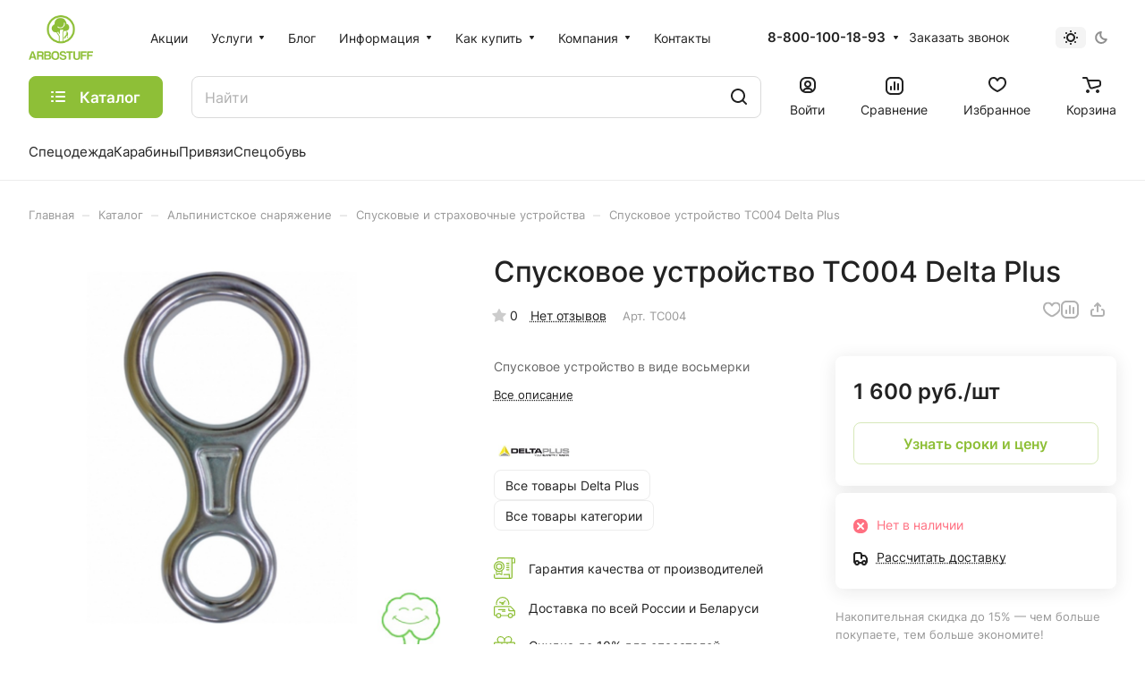

--- FILE ---
content_type: text/html; charset=UTF-8
request_url: https://arbostuff.ru/catalog/alpinistskoe_snaryazhenie/spuskovye_i_strakhovochnye_ustroystva/spuskovoe-ustroystvo-tc004-delta-plus/
body_size: 533675
content:
<!DOCTYPE html>
<html xmlns="http://www.w3.org/1999/xhtml" xml:lang="ru" lang="ru" class="  ">
	<head><link rel="canonical" href="https://arbostuff.ru/catalog/alpinistskoe_snaryazhenie/spuskovye_i_strakhovochnye_ustroystva/spuskovoe-ustroystvo-tc004-delta-plus/" />
		<title>Спусковое устройство TC004 Delta Plus — купить на сайте Arbostuff</title>
		<meta name="viewport" content="initial-scale=1.0, width=device-width" />
		<meta name="HandheldFriendly" content="true" />
		<meta name="yes" content="yes" />
		<meta name="apple-mobile-web-app-status-bar-style" content="black" />
		<meta name="SKYPE_TOOLBAR" content="SKYPE_TOOLBAR_PARSER_COMPATIBLE" />
		<meta http-equiv="Content-Type" content="text/html; charset=UTF-8" />
<meta name="keywords" content="гаффы,слинги,привязи,страховочные системы,пилы,карабины,каски,страховочные устройства,спусковые устройства,сумки,зажимы,блок-ролики,веревки" />
<meta name="description" content="Спусковое устройство TC004 Delta Plus — заказать в интернет-магазине Arbostuff. Покупайте снаряжение для арбористов и альпинистов с гарантией от ведущих брендов. Доставка по всей России." />

<link href="/bitrix/js/intranet/intranet-common.css?175585807866709" rel="stylesheet"/>
<link href="/bitrix/js/ui/design-tokens/dist/ui.design-tokens.css?175611957926358" rel="stylesheet"/>
<link href="/bitrix/js/ui/fonts/opensans/ui.font.opensans.css?17561195792555" rel="stylesheet"/>
<link href="/bitrix/js/main/popup/dist/main.popup.bundle.css?175611955731694" rel="stylesheet"/>
<link href="/bitrix/templates/aspro-lite/components/bitrix/catalog/main/style.css?16630438961475" rel="stylesheet"/>
<link href="/bitrix/templates/aspro-lite/css/animation/animate.min.css?166304389652789" rel="stylesheet"/>
<link href="/bitrix/templates/aspro-lite/components/bitrix/catalog.element/main/style.css?17651944106352" rel="stylesheet"/>
<link href="/bitrix/components/aspro/props.group.lite/templates/lite/style.css?17558580723099" rel="stylesheet"/>
<link href="/bitrix/templates/aspro-lite/css/jquery.fancybox.min.css?166304389613058" rel="stylesheet"/>
<link href="/bitrix/templates/aspro-lite/css/fancybox-gallery.min.css?16630438963528" rel="stylesheet"/>
<link href="/bitrix/templates/aspro-lite/css/detail.min.css?17569903702099" rel="stylesheet"/>
<link href="/bitrix/templates/aspro-lite/vendor/css/carousel/swiper/swiper-bundle.min.css?166304389615817" rel="stylesheet"/>
<link href="/bitrix/templates/aspro-lite/css/slider.swiper.min.css?17056458653564" rel="stylesheet"/>
<link href="/bitrix/templates/aspro-lite/css/slider.min.css?1663043896473" rel="stylesheet"/>
<link href="/bitrix/templates/aspro-lite/css/rounded-columns.min.css?16630438961033" rel="stylesheet"/>
<link href="/bitrix/templates/aspro-lite/css/gallery.min.css?16790524758471" rel="stylesheet"/>
<link href="/bitrix/templates/aspro-lite/css/video-block.min.css?17391834173536" rel="stylesheet"/>
<link href="/bitrix/templates/aspro-lite/css/rating.min.css?1663043896210" rel="stylesheet"/>
<link href="/bitrix/templates/aspro-lite/css/reviews.min.css?1663043896352" rel="stylesheet"/>
<link href="/bitrix/templates/aspro-lite/css/share.min.css?16877620102335" rel="stylesheet"/>
<link href="/bitrix/templates/aspro-lite/css/blocks/hint.min.css?17291495422352" rel="stylesheet"/>
<link href="/bitrix/templates/aspro-lite/css/chip.min.css?17228611111014" rel="stylesheet"/>
<link href="/bitrix/templates/aspro-lite/components/bitrix/news.list/tizers-list/style.css?16790524751611" rel="stylesheet"/>
<link href="/bitrix/panel/main/popup.css?175611955822696" rel="stylesheet"/>
<link href="/bitrix/templates/aspro-lite/css/chars.min.css?16877620103313" rel="stylesheet"/>
<link href="/bitrix/templates/aspro-lite/components/bitrix/catalog.section/catalog_block/style.css?16763567891" rel="stylesheet"/>
<link href="/bitrix/templates/aspro-lite/css/catalog.min.css?17651944108672" rel="stylesheet"/>
<link href="/bitrix/templates/aspro-lite/css/catalog-block.min.css?17569903704148" rel="stylesheet"/>
<link href="/bitrix/templates/aspro-lite/css/back-url.min.css?1679052475723" rel="stylesheet"/>
<link href="/bitrix/templates/aspro-lite/components/bitrix/catalog.comments/catalog/style.css?17264948457717" rel="stylesheet"/>
<link href="/bitrix/components/bitrix/rating.vote/templates/standart_text/style.css?17561195572223" rel="stylesheet"/>
<link href="/bitrix/components/aspro/catalog.viewed.lite/templates/main/style.css?17558580713023" rel="stylesheet"/>
<link href="/bitrix/templates/aspro-lite/css/skeleton.css?1743512400460" rel="stylesheet"/>
<link href="/bitrix/templates/aspro-lite/css/bottom-icons-panel.css?17533588452866" rel="stylesheet"/>
<link href="/bitrix/templates/aspro-lite/css/fonts/inter/css/inter.min.css?16630438962469" rel="stylesheet" data-template-style="true"/>
<link href="/bitrix/templates/aspro-lite/css/lite.bootstrap.css?16630438966889" rel="stylesheet" data-template-style="true"/>
<link href="/bitrix/templates/aspro-lite/vendor/css/ripple.css?1663043896854" rel="stylesheet" data-template-style="true"/>
<link href="/bitrix/templates/aspro-lite/css/buttons.css?173503562316715" rel="stylesheet" data-template-style="true"/>
<link href="/bitrix/templates/aspro-lite/css/svg.css?17228611113506" rel="stylesheet" data-template-style="true"/>
<link href="/bitrix/templates/aspro-lite/css/header.css?17465295437031" rel="stylesheet" data-template-style="true"/>
<link href="/bitrix/templates/aspro-lite/css/footer.css?176129158915845" rel="stylesheet" data-template-style="true"/>
<link href="/bitrix/templates/aspro-lite/css/mobile-header.css?17137671666481" rel="stylesheet" data-template-style="true"/>
<link href="/bitrix/templates/aspro-lite/css/mobile-menu.css?17391834175869" rel="stylesheet" data-template-style="true"/>
<link href="/bitrix/templates/aspro-lite/css/header-fixed.css?16630438961554" rel="stylesheet" data-template-style="true"/>
<link href="/bitrix/templates/aspro-lite/css/page-title-breadcrumb-pagination.css?17407510866322" rel="stylesheet" data-template-style="true"/>
<link href="/bitrix/templates/aspro-lite/css/social-icons.css?17651944104525" rel="stylesheet" data-template-style="true"/>
<link href="/bitrix/templates/aspro-lite/css/left-menu.css?16903756302406" rel="stylesheet" data-template-style="true"/>
<link href="/bitrix/templates/aspro-lite/css/tabs.css?17651944105226" rel="stylesheet" data-template-style="true"/>
<link href="/bitrix/templates/aspro-lite/css/bg-banner.css?16630438963571" rel="stylesheet" data-template-style="true"/>
<link href="/bitrix/templates/aspro-lite/css/item-views.css?1663043896543" rel="stylesheet" data-template-style="true"/>
<link href="/bitrix/templates/aspro-lite/css/blocks/cross.css?1663043896974" rel="stylesheet" data-template-style="true"/>
<link href="/bitrix/templates/aspro-lite/css/blocks/dark-light-theme.css?17612915893128" rel="stylesheet" data-template-style="true"/>
<link href="/bitrix/templates/aspro-lite/css/blocks/flexbox.css?16903756302850" rel="stylesheet" data-template-style="true"/>
<link href="/bitrix/templates/aspro-lite/css/blocks/grid-list.css?17569903708082" rel="stylesheet" data-template-style="true"/>
<link href="/bitrix/templates/aspro-lite/css/blocks/gutters.css?17391834171289" rel="stylesheet" data-template-style="true"/>
<link href="/bitrix/templates/aspro-lite/css/blocks/hint.css?17291495423439" rel="stylesheet" data-template-style="true"/>
<link href="/bitrix/templates/aspro-lite/css/blocks/images.css?17651944101937" rel="stylesheet" data-template-style="true"/>
<link href="/bitrix/templates/aspro-lite/css/blocks/line-block.css?17612915898018" rel="stylesheet" data-template-style="true"/>
<link href="/bitrix/templates/aspro-lite/css/blocks/mobile-scrolled.css?16903756301127" rel="stylesheet" data-template-style="true"/>
<link href="/bitrix/templates/aspro-lite/css/blocks/popup.css?17651944106971" rel="stylesheet" data-template-style="true"/>
<link href="/bitrix/templates/aspro-lite/css/blocks/prices.css?1663043896679" rel="stylesheet" data-template-style="true"/>
<link href="/bitrix/templates/aspro-lite/css/blocks/scroller.css?16630438962249" rel="stylesheet" data-template-style="true"/>
<link href="/bitrix/templates/aspro-lite/css/blocks/social-list.css?1663043896382" rel="stylesheet" data-template-style="true"/>
<link href="/bitrix/templates/aspro-lite/css/blocks/sticker.css?17651944102662" rel="stylesheet" data-template-style="true"/>
<link href="/bitrix/templates/aspro-lite/css/blocks/sticky.css?1663043896240" rel="stylesheet" data-template-style="true"/>
<link href="/bitrix/templates/.default/ajax/ajax.css?1756119556448" rel="stylesheet" data-template-style="true"/>
<link href="/bitrix/templates/aspro-lite/css/item-action.min.css?17612915891723" rel="stylesheet" data-template-style="true"/>
<link href="/bitrix/templates/aspro-lite/css/notice.min.css?16903756303001" rel="stylesheet" data-template-style="true"/>
<link href="/bitrix/templates/aspro-lite/css/scroll_to_top.min.css?17488464842975" rel="stylesheet" data-template-style="true"/>
<link href="/bitrix/templates/aspro-lite/components/bitrix/menu/header/style.css?174075108616331" rel="stylesheet" data-template-style="true"/>
<link href="/bitrix/templates/aspro-lite/css/dropdown-select.min.css?17228611111699" rel="stylesheet" data-template-style="true"/>
<link href="/bitrix/templates/aspro-lite/css/menu_many_items.min.css?16630438961998" rel="stylesheet" data-template-style="true"/>
<link href="/bitrix/components/aspro/theme.selector.lite/templates/.default/style.css?17558580711917" rel="stylesheet" data-template-style="true"/>
<link href="/bitrix/templates/aspro-lite/components/bitrix/search.title/corp/style.css?16630438966138" rel="stylesheet" data-template-style="true"/>
<link href="/bitrix/templates/aspro-lite/css/dragscroll.min.css?16718053401177" rel="stylesheet" data-template-style="true"/>
<link href="/bitrix/templates/aspro-lite/components/bitrix/breadcrumb/main/style.css?17407510861534" rel="stylesheet" data-template-style="true"/>
<link href="/bitrix/templates/aspro-lite/components/bitrix/menu/bottom/style.css?16790524752502" rel="stylesheet" data-template-style="true"/>
<link href="/bitrix/components/aspro/marketing.popup.lite/templates/.default/style.css?17558580715816" rel="stylesheet" data-template-style="true"/>
<link href="/bitrix/templates/aspro-lite/styles.css?176519441029515" rel="stylesheet" data-template-style="true"/>
<link href="/bitrix/templates/aspro-lite/template_styles.css?176519441023219" rel="stylesheet" data-template-style="true"/>
<link href="/bitrix/templates/aspro-lite/css/form.css?176519441027258" rel="stylesheet" data-template-style="true"/>
<link href="/bitrix/templates/aspro-lite/css/colored.css?16877620107525" rel="stylesheet" data-template-style="true"/>
<link href="/bitrix/templates/aspro-lite/css/responsive.css?16630438961697" rel="stylesheet" data-template-style="true"/>
<link href="/bitrix/templates/aspro-lite/css/custom.css?17484949621332" rel="stylesheet" data-template-style="true"/>
<script>if(!window.BX)window.BX={};if(!window.BX.message)window.BX.message=function(mess){if(typeof mess==='object'){for(let i in mess) {BX.message[i]=mess[i];} return true;}};</script>
<script>(window.BX||top.BX).message({"JS_CORE_LOADING":"Загрузка...","JS_CORE_NO_DATA":"- Нет данных -","JS_CORE_WINDOW_CLOSE":"Закрыть","JS_CORE_WINDOW_EXPAND":"Развернуть","JS_CORE_WINDOW_NARROW":"Свернуть в окно","JS_CORE_WINDOW_SAVE":"Сохранить","JS_CORE_WINDOW_CANCEL":"Отменить","JS_CORE_WINDOW_CONTINUE":"Продолжить","JS_CORE_H":"ч","JS_CORE_M":"м","JS_CORE_S":"с","JSADM_AI_HIDE_EXTRA":"Скрыть лишние","JSADM_AI_ALL_NOTIF":"Показать все","JSADM_AUTH_REQ":"Требуется авторизация!","JS_CORE_WINDOW_AUTH":"Войти","JS_CORE_IMAGE_FULL":"Полный размер"});</script>

<script src="/bitrix/js/main/core/core.js?1768475775537531"></script>

<script>BX.Runtime.registerExtension({"name":"main.core","namespace":"BX","loaded":true});</script>
<script>BX.setJSList(["\/bitrix\/js\/main\/core\/core_ajax.js","\/bitrix\/js\/main\/core\/core_promise.js","\/bitrix\/js\/main\/polyfill\/promise\/js\/promise.js","\/bitrix\/js\/main\/loadext\/loadext.js","\/bitrix\/js\/main\/loadext\/extension.js","\/bitrix\/js\/main\/polyfill\/promise\/js\/promise.js","\/bitrix\/js\/main\/polyfill\/find\/js\/find.js","\/bitrix\/js\/main\/polyfill\/includes\/js\/includes.js","\/bitrix\/js\/main\/polyfill\/matches\/js\/matches.js","\/bitrix\/js\/ui\/polyfill\/closest\/js\/closest.js","\/bitrix\/js\/main\/polyfill\/fill\/main.polyfill.fill.js","\/bitrix\/js\/main\/polyfill\/find\/js\/find.js","\/bitrix\/js\/main\/polyfill\/matches\/js\/matches.js","\/bitrix\/js\/main\/polyfill\/core\/dist\/polyfill.bundle.js","\/bitrix\/js\/main\/core\/core.js","\/bitrix\/js\/main\/polyfill\/intersectionobserver\/js\/intersectionobserver.js","\/bitrix\/js\/main\/lazyload\/dist\/lazyload.bundle.js","\/bitrix\/js\/main\/polyfill\/core\/dist\/polyfill.bundle.js","\/bitrix\/js\/main\/parambag\/dist\/parambag.bundle.js"]);
</script>
<script>BX.Runtime.registerExtension({"name":"ui.dexie","namespace":"BX.DexieExport","loaded":true});</script>
<script>BX.Runtime.registerExtension({"name":"fc","namespace":"window","loaded":true});</script>
<script>BX.Runtime.registerExtension({"name":"pull.protobuf","namespace":"BX","loaded":true});</script>
<script>BX.Runtime.registerExtension({"name":"rest.client","namespace":"window","loaded":true});</script>
<script>(window.BX||top.BX).message({"pull_server_enabled":"Y","pull_config_timestamp":1750323036,"shared_worker_allowed":"Y","pull_guest_mode":"N","pull_guest_user_id":0,"pull_worker_mtime":1755858094});(window.BX||top.BX).message({"PULL_OLD_REVISION":"Для продолжения корректной работы с сайтом необходимо перезагрузить страницу."});</script>
<script>BX.Runtime.registerExtension({"name":"pull.client","namespace":"BX","loaded":true});</script>
<script>BX.Runtime.registerExtension({"name":"pull","namespace":"window","loaded":true});</script>
<script>BX.Runtime.registerExtension({"name":"aspro_cookie","namespace":"window","loaded":true});</script>
<script>BX.Runtime.registerExtension({"name":"aspro_metrika.goals","namespace":"window","loaded":true});</script>
<script>BX.Runtime.registerExtension({"name":"aspro_logo","namespace":"window","loaded":true});</script>
<script>(window.BX||top.BX).message({"ADD_BASKET_PROPS_TITLE":"Выберите свойства, добавляемые в корзину","ADD_BASKET_PROPS_BUTTON_TITLE":"Выбрать"});</script>
<script>BX.Runtime.registerExtension({"name":"aspro_item_action","namespace":"window","loaded":true});</script>
<script>(window.BX||top.BX).message({"NOTICE_ADDED2CART":"В корзине","NOTICE_CLOSE":"Закрыть","NOTICE_MORE":"и ещё #COUNT# #PRODUCTS#","NOTICE_PRODUCT0":"товаров","NOTICE_PRODUCT1":"товар","NOTICE_PRODUCT2":"товара","NOTICE_ERROR":"Ошибка","NOTICE_REQUEST_ERROR":"Ошибка запроса","NOTICE_AUTHORIZED":"Вы успешно авторизовались","NOTICE_ADDED2COMPARE":"В сравнении","NOTICE_ADDED2FAVORITE":"В избранном","NOTICE_ADDED2SUBSCRIBE":"Вы подписались","NOTICE_REMOVED_FROM_COMPARE":"Удалено из сравнения","NOTICE_REMOVED_FROM_FAVORITE":"Удалено из избранного","NOTICE_REMOVED_FROM_SUBSCRIBE":"Удалено из подписки"});</script>
<script>BX.Runtime.registerExtension({"name":"aspro_notice","namespace":"window","loaded":true});</script>
<script>BX.Runtime.registerExtension({"name":"aspro_scroll_to_top","namespace":"window","loaded":true});</script>
<script>BX.Runtime.registerExtension({"name":"aspro_dropdown_select","namespace":"window","loaded":true});</script>
<script>BX.Runtime.registerExtension({"name":"aspro_menu_aim","namespace":"window","loaded":true});</script>
<script>BX.Runtime.registerExtension({"name":"aspro_menu_many_items","namespace":"window","loaded":true});</script>
<script>(window.BX||top.BX).message({"CT_BST_SEARCH_BUTTON2":"Найти","SEARCH_IN_SITE_FULL":"По всему сайту","SEARCH_IN_SITE":"Везде","SEARCH_IN_CATALOG_FULL":"По каталогу","SEARCH_IN_CATALOG":"Каталог"});</script>
<script>BX.Runtime.registerExtension({"name":"aspro_searchtitle","namespace":"window","loaded":true});</script>
<script>BX.Runtime.registerExtension({"name":"aspro_drag_scroll","namespace":"window","loaded":true});</script>
<script>BX.Runtime.registerExtension({"name":"intranet.design-tokens.bitrix24","namespace":"window","loaded":true});</script>
<script>BX.Runtime.registerExtension({"name":"ui.design-tokens","namespace":"window","loaded":true});</script>
<script>BX.Runtime.registerExtension({"name":"ui.fonts.opensans","namespace":"window","loaded":true});</script>
<script>BX.Runtime.registerExtension({"name":"main.popup","namespace":"BX.Main","loaded":true});</script>
<script>BX.Runtime.registerExtension({"name":"popup","namespace":"window","loaded":true});</script>
<script>BX.Runtime.registerExtension({"name":"aspro_hover_block","namespace":"window","loaded":true});</script>
<script>BX.Runtime.registerExtension({"name":"aspro_fancybox","namespace":"window","loaded":true});</script>
<script>BX.Runtime.registerExtension({"name":"aspro_detail","namespace":"window","loaded":true});</script>
<script>BX.Runtime.registerExtension({"name":"aspro_swiper_init","namespace":"window","loaded":true});</script>
<script>BX.Runtime.registerExtension({"name":"aspro_swiper","namespace":"window","loaded":true});</script>
<script>BX.Runtime.registerExtension({"name":"aspro_swiper_events","namespace":"window","loaded":true});</script>
<script>BX.Runtime.registerExtension({"name":"aspro_rounded_columns","namespace":"window","loaded":true});</script>
<script>BX.Runtime.registerExtension({"name":"aspro_viewed","namespace":"window","loaded":true});</script>
<script>BX.Runtime.registerExtension({"name":"aspro_gallery","namespace":"window","loaded":true});</script>
<script>BX.Runtime.registerExtension({"name":"aspro_stores_amount","namespace":"window","loaded":true});</script>
<script>BX.Runtime.registerExtension({"name":"aspro_video","namespace":"window","loaded":true});</script>
<script>BX.Runtime.registerExtension({"name":"aspro_rating","namespace":"window","loaded":true});</script>
<script>BX.Runtime.registerExtension({"name":"aspro_reviews","namespace":"window","loaded":true});</script>
<script>BX.Runtime.registerExtension({"name":"aspro_share","namespace":"window","loaded":true});</script>
<script>BX.Runtime.registerExtension({"name":"aspro_hint","namespace":"window","loaded":true});</script>
<script>BX.Runtime.registerExtension({"name":"aspro_chip","namespace":"window","loaded":true});</script>
<script>BX.Runtime.registerExtension({"name":"main.pageobject","namespace":"BX","loaded":true});</script>
<script>(window.BX||top.BX).message({"JS_CORE_LOADING":"Загрузка...","JS_CORE_NO_DATA":"- Нет данных -","JS_CORE_WINDOW_CLOSE":"Закрыть","JS_CORE_WINDOW_EXPAND":"Развернуть","JS_CORE_WINDOW_NARROW":"Свернуть в окно","JS_CORE_WINDOW_SAVE":"Сохранить","JS_CORE_WINDOW_CANCEL":"Отменить","JS_CORE_WINDOW_CONTINUE":"Продолжить","JS_CORE_H":"ч","JS_CORE_M":"м","JS_CORE_S":"с","JSADM_AI_HIDE_EXTRA":"Скрыть лишние","JSADM_AI_ALL_NOTIF":"Показать все","JSADM_AUTH_REQ":"Требуется авторизация!","JS_CORE_WINDOW_AUTH":"Войти","JS_CORE_IMAGE_FULL":"Полный размер"});</script>
<script>BX.Runtime.registerExtension({"name":"window","namespace":"window","loaded":true});</script>
<script>BX.Runtime.registerExtension({"name":"aspro_chars","namespace":"window","loaded":true});</script>
<script>BX.Runtime.registerExtension({"name":"aspro_uniform","namespace":"window","loaded":true});</script>
<script>BX.Runtime.registerExtension({"name":"aspro_pagination","namespace":"window","loaded":true});</script>
<script>BX.Runtime.registerExtension({"name":"aspro_catalog","namespace":"window","loaded":true});</script>
<script>BX.Runtime.registerExtension({"name":"aspro_catalog_block","namespace":"window","loaded":true});</script>
<script>BX.Runtime.registerExtension({"name":"aspro_back_url","namespace":"window","loaded":true});</script>
<script>BX.Runtime.registerExtension({"name":"aspro_skeleton","namespace":"window","loaded":true});</script>
<script>(window.BX||top.BX).message({"LANGUAGE_ID":"ru","FORMAT_DATE":"DD.MM.YYYY","FORMAT_DATETIME":"DD.MM.YYYY HH:MI:SS","COOKIE_PREFIX":"BITRIX_SM","SERVER_TZ_OFFSET":"10800","UTF_MODE":"Y","SITE_ID":"s1","SITE_DIR":"\/","USER_ID":"","SERVER_TIME":1769241202,"USER_TZ_OFFSET":0,"USER_TZ_AUTO":"Y","bitrix_sessid":"58b8ff06197ca582d78f34fa9f27aeb2"});</script>


<script src="/bitrix/js/ui/dexie/dist/dexie.bundle.js?1756119580218847"></script>
<script src="/bitrix/js/main/core/core_frame_cache.js?176847577516019"></script>
<script src="/bitrix/js/pull/protobuf/protobuf.js?1755858094274055"></script>
<script src="/bitrix/js/pull/protobuf/model.js?175585809470928"></script>
<script src="/bitrix/js/rest/client/rest.client.js?175585809917414"></script>
<script src="/bitrix/js/pull/client/pull.client.js?175585809483861"></script>
<script src="/bitrix/js/main/ajax.js?175611955735509"></script>
<script src="/bitrix/js/main/popup/dist/main.popup.bundle.js?1768475775120171"></script>
<script src="/bitrix/js/main/pageobject/dist/pageobject.bundle.js?1756119557999"></script>
<script src="/bitrix/js/main/core/core_window.js?176847577598767"></script>
<script src="/bitrix/js/main/rating.js?175611955616557"></script>
<script src="/bitrix/js/yandex.metrika/script.js?17558580936603"></script>
<script>void 0===BX.Aspro?.Captcha&&(BX.namespace("Aspro.Captcha"),(()=>{const e="captchaApiLoader";let t={};BX.Aspro.Captcha=new class{constructor(){}get options(){return JSON.parse(JSON.stringify(t.options))}get params(){let e=t.options.params;return JSON.parse(JSON.stringify(e))}get key(){return t.options.key}get hl(){return t.options.params.hl}get type(){return t.options.type}isYandexSmartCaptcha(){return"ya.smartcaptcha"==this.type}isGoogleRecaptcha(){return!this.isYandexSmartCaptcha()}isGoogleRecaptcha3(){return this.isGoogleRecaptcha()&&3==t.options.ver}isInvisible(){return this.isYandexSmartCaptcha()?t.options.params.invisible:this.isGoogleRecaptcha()&&!this.isGoogleRecaptcha3()?"invisible"==t.options.params.size:void 0}get className(){return this.isYandexSmartCaptcha()?"smart-captcha":this.isGoogleRecaptcha()?"g-recaptcha":""}get selector(){return"."+this.className}get clientResponseSelector(){return this.isYandexSmartCaptcha()?'[name="smart-token"]':this.isGoogleRecaptcha()?".g-recaptcha-response":""}get api(){return this.isYandexSmartCaptcha()?window.smartCaptcha||null:this.isGoogleRecaptcha()&&window.grecaptcha||null}getApiResponse(e){return void 0!==e?this.api.getResponse(e):""}init(e){t.options||(t.options="object"==typeof e&&e?e:{},window.onLoadCaptcha=window.onLoadCaptcha||this.onLoad.bind(this),window.renderCaptcha=window.renderCaptcha||this.render.bind(this),window.onPassedCaptcha=window.onPassedCaptcha||this.onPassed.bind(this),window.renderRecaptchaById=window.renderRecaptchaById||window.renderCaptcha,this.isYandexSmartCaptcha()&&(window.asproRecaptcha=t.options),this.isGoogleRecaptcha()&&(window.asproRecaptcha.params={sitekey:t.options.key,recaptchaLang:t.options.params.hl,callback:t.options.params.callback},this.isGoogleRecaptcha3()||(window.asproRecaptcha.params.recaptchaSize=t.options.params.size,window.asproRecaptcha.params.recaptchaColor=t.options.params.theme,window.asproRecaptcha.params.recaptchaLogoShow=t.options.params.showLogo,window.asproRecaptcha.params.recaptchaBadge=t.options.params.badge)))}load(){return t.loadPromise=t.loadPromise||new Promise(((a,o)=>{try{if(t.onResolveLoadPromise=()=>{a()},document.getElementById(e))throw"Another Api loader already exists";let o=document.createElement("script");o.id=e,this.isYandexSmartCaptcha()?o.src="https://smartcaptcha.yandexcloud.net/captcha.js?render=onload&onload=onLoadCaptcha":o.src="//www.google.com/recaptcha/api.js?hl="+this.hl+"&onload=onLoadCaptcha&render="+(this.isGoogleRecaptcha3()?this.key:"explicit"),document.head.appendChild(o)}catch(e){console.error(e),o(e)}})),t.loadPromise}onLoad(){"function"==typeof t.onResolveLoadPromise&&t.onResolveLoadPromise()}validate(e){if(e){let t=e.closest("form")?.querySelector(this.selector);if(t){let e=t.getAttribute("data-widgetid");if(void 0!==e)return""!=this.getApiResponse(e)}}return!0}onPassed(e){e&&document.querySelectorAll(this.selector).forEach((t=>{let a=t.getAttribute("data-widgetid");if(void 0!==a){if(this.getApiResponse(a)==e){let a=t.closest("form");if(a)if(this.isInvisible()){let t=this.clientResponseSelector;a.querySelector(t)&&!a.querySelector(t).value&&(a.querySelector(t).value=e),document.querySelectorAll('iframe[src*="recaptcha"]').forEach((e=>{let t=e.parentElement?.parentElement;t&&(t.classList.contains("grecaptcha-badge")||(t.style.width="100%"))})),"one_click_buy_form"==a.getAttribute("id")?BX.submit(BX("one_click_buy_form")):"form_comment"==a.getAttribute("name")?BX.submit(BX("form_comment")):-1!==a.getAttribute("id")?.indexOf("auth-page-form")?BX.submit(a):a.submit()}else this.Replacer.addValidationInput(a),a.querySelector("input.recaptcha")&&this.api&&$(a.querySelector("input.recaptcha")).valid()}}}))}onSubmit(e){return new Promise(((t,a)=>{try{if("object"==typeof e&&e&&e.form&&this.api){let a=e.form.querySelector(this.selector);if(a){let o=a.getAttribute("data-widgetid");if(void 0!==o){let a=this.clientResponseSelector;e.form.querySelector(a)&&!e.form.querySelector(a).value&&(this.isInvisible()?(this.api.execute(o),t(!1)):this.isGoogleRecaptcha3()&&(this.api.execute(this.key,{action:"maxscore"}).then((t=>{e.form.querySelector(a).value=t,"one_click_buy_form"==e.form.getAttribute("id")?BX.submit(BX("one_click_buy_form")):"form_comment"==e.form.getAttribute("name")?BX.submit(BX("form_comment")):-1!==e.form.getAttribute("id")?.indexOf("auth-page-form")?BX.submit(e.form):e.form.submit()})),t(!1)))}}}t(!0)}catch(e){console.error(e),a(e)}}))}render(e){return new Promise(((t,a)=>{this.load().then((()=>{try{if(!this.api)throw"Captcha api not loaded";const a=a=>{if(!a.classList.contains(this.className))throw"Node is not a captcha #"+e;let o;this.isGoogleRecaptcha3()?(a.innerHTML='<textarea class="g-recaptcha-response" style="display:none;resize:0;" name="g-recaptcha-response"></textarea>',t(a)):(a.children.length&&t(a),o=this.api.render(a,this.params),a.setAttribute("data-widgetid",o),t(a))};let o=document.getElementById(e);if(o)a(o);else{let t=0;const s=setInterval((()=>{if(o=document.getElementById(e),o)clearInterval(s),a(o);else if(++t>=10)throw clearInterval(s),"Captcha not finded #"+e}),100)}}catch(e){console.error(e),a(e)}})).catch((e=>{console.error(e),a(e)}))}))}reset(){(this.isGoogleRecaptcha()||this.isYandexSmartCaptcha())&&this.api.reset()}};BX.Aspro.Captcha.Replacer=new class{constructor(){this.bindEvents()}bindEvents(){BX.addCustomEvent(window,"onRenderCaptcha",BX.proxy(this.replace,this)),BX.addCustomEvent(window,"onAjaxSuccess",BX.proxy(this.replace,this))}replace(e){try{this.fixExists();let e=this.getForms();for(let t=0;t<e.length;++t){let a=e[t];this.hideLabel(a),this.removeReload(a),BX.Aspro.Captcha.isGoogleRecaptcha3()&&this.hideRow(a),BX.Aspro.Captcha.isGoogleRecaptcha3()||BX.Aspro.Captcha.isInvisible()||this.addValidationInput(a);let o=this.getInputs(a);for(let e=0;e<o.length;++e)this.replaceInput(o[e]);let s=this.getImages(a);for(let e=0;e<s.length;++e)this.hideImage(s[e])}return!0}catch(e){return console.error(e),!1}}fixExists(){let e=document.getElementsByClassName(BX.Aspro.Captcha.className);if(e.length)for(let t=0;t<e.length;++t){let a=e[t],o=a.id;if("string"==typeof o&&0!==o.length){let e=a.closest("form");if(e&&(this.hideLabel(e),this.removeReload(e),BX.Aspro.Captcha.isGoogleRecaptcha()&&BX.Aspro.Captcha.isGoogleRecaptcha3()&&this.hideRow(e),BX.Aspro.Captcha.isGoogleRecaptcha3()||BX.Aspro.Captcha.isInvisible()||this.addValidationInput(e),BX.Aspro.Captcha.isYandexSmartCaptcha()||!BX.Aspro.Captcha.isGoogleRecaptcha3())){let e=a.closest(".captcha-row");e&&(BX.Aspro.Captcha.isYandexSmartCaptcha()?BX.Aspro.Captcha.isInvisible()&&e.classList.add((BX.Aspro.Captcha.params.hideShield,"n"),BX.Aspro.Captcha.params.shieldPosition):e.classList.add("logo_captcha_"+BX.Aspro.Captcha.params.showLogo,window.BX.Aspro.Captcha.params.badge),BX.Aspro.Captcha.isInvisible()&&e.classList.add("invisible"),e.querySelector(".captcha_image")?.classList.add("recaptcha_tmp_img"),e.querySelector(".captcha_input")?.classList.add("recaptcha_text"))}}}}getForms(){let e=[],t=this.getInputs();for(let a=0;a<t.length;++a){let o=t[a].closest("form");o&&e.push(o)}return e}getInputs(e=null){let t=[];return(e=e||document).querySelectorAll('form input[name="captcha_word"]').forEach((e=>{t.push(e)})),t}getImages(e=null){let t=[];return(e=e||document).querySelectorAll("img[src]").forEach((e=>{(/\/bitrix\/tools\/captcha.php\?(captcha_code|captcha_sid)=[^>]*?/i.test(e.src)||"captcha"===e.id)&&t.push(e)})),t}replaceInput(e){if(!e)return;let t="recaptcha-dynamic-"+(new Date).getTime();if(null!==document.getElementById(t)){let e=!1,a=null,o=65535;do{a=Math.floor(Math.random()*o),e=null!==document.getElementById(t+a)}while(e);t+=a}let a=document.createElement("div");a.id=t,a.className=BX.Aspro.Captcha.className,a.setAttribute("data-sitekey",BX.Aspro.Captcha.key),e.parentNode&&(e.parentNode.classList.add("recaptcha_text"),e.parentNode.replaceChild(a,e)),BX.Aspro.Captcha.render(t)}hideImage(e){if(!e)return;e.style.display="none";e.setAttribute("src","[data-uri]"),e.parentNode&&e.parentNode.classList.add("recaptcha_tmp_img")}hideLabel(e=null){(e=e||document).querySelectorAll(".captcha-row label").forEach((e=>{e.style.display="none"}))}removeReload(e=null){(e=e||document).querySelectorAll(".captcha-row .refresh").forEach((e=>{e.remove()})),e.querySelectorAll(".captcha_reload").forEach((e=>{e.remove()}))}hideRow(e=null){(e=e||document).querySelectorAll(".captcha-row").forEach((e=>{e.style.display="none"}))}addValidationInput(e=null){(e=e||document).querySelectorAll(".captcha-row").forEach((e=>{e.querySelector("input.recaptcha")||e.appendChild(BX.create({tag:"input",attrs:{type:"text",class:"recaptcha"},html:""}))}))}}})());</script>
<script>window['asproRecaptcha'] = {"type":"ya.smartcaptcha","key":"ysc1_FC0kShcN6YPU8bJYs7WvMIdWFl5tWg1VqKOhXxhr37f9c163","params":{"sitekey":"ysc1_FC0kShcN6YPU8bJYs7WvMIdWFl5tWg1VqKOhXxhr37f9c163","hl":"ru","callback":"onPassedCaptcha","invisible":false}};</script><script>BX.Aspro.Captcha.init({"type":"ya.smartcaptcha","key":"ysc1_FC0kShcN6YPU8bJYs7WvMIdWFl5tWg1VqKOhXxhr37f9c163","params":{"sitekey":"ysc1_FC0kShcN6YPU8bJYs7WvMIdWFl5tWg1VqKOhXxhr37f9c163","hl":"ru","callback":"onPassedCaptcha","invisible":false}});</script>
<script>
					(function () {
						"use strict";

						var counter = function ()
						{
							var cookie = (function (name) {
								var parts = ("; " + document.cookie).split("; " + name + "=");
								if (parts.length == 2) {
									try {return JSON.parse(decodeURIComponent(parts.pop().split(";").shift()));}
									catch (e) {}
								}
							})("BITRIX_CONVERSION_CONTEXT_s1");

							if (cookie && cookie.EXPIRE >= BX.message("SERVER_TIME"))
								return;

							var request = new XMLHttpRequest();
							request.open("POST", "/bitrix/tools/conversion/ajax_counter.php", true);
							request.setRequestHeader("Content-type", "application/x-www-form-urlencoded");
							request.send(
								"SITE_ID="+encodeURIComponent("s1")+
								"&sessid="+encodeURIComponent(BX.bitrix_sessid())+
								"&HTTP_REFERER="+encodeURIComponent(document.referrer)
							);
						};

						if (window.frameRequestStart === true)
							BX.addCustomEvent("onFrameDataReceived", counter);
						else
							BX.ready(counter);
					})();
				</script>
            <script>
                window.dataLayerName = 'dataLayer';
                var dataLayerName = window.dataLayerName;
            </script>
            <!-- Yandex.Metrika counter -->
            <script>
                (function (m, e, t, r, i, k, a) {
                    m[i] = m[i] || function () {
                        (m[i].a = m[i].a || []).push(arguments)
                    };
                    m[i].l = 1 * new Date();
                    k = e.createElement(t), a = e.getElementsByTagName(t)[0], k.async = 1, k.src = r, a.parentNode.insertBefore(k, a)
                })
                (window, document, "script", "https://mc.yandex.ru/metrika/tag.js", "ym");

                ym("45196530", "init", {
                    clickmap: true,
                    trackLinks: true,
                    accurateTrackBounce: true,
                    webvisor: true,
                    ecommerce: dataLayerName,
                    params: {
                        __ym: {
                            "ymCmsPlugin": {
                                "cms": "1c-bitrix",
                                "cmsVersion": "25.1150",
                                "pluginVersion": "1.0.10",
                                'ymCmsRip': 1555706486                            }
                        }
                    }
                });

                document.addEventListener("DOMContentLoaded", function() {
                                    });

            </script>
            <!-- /Yandex.Metrika counter -->
                    <script>
            window.counters = ["45196530"];
        </script>
        
<script>BX.message({'JS_REQUIRED':'Заполните это поле!','JS_FORMAT':'Неверный формат!','JS_FILE_EXT':'Недопустимое расширение файла!','JS_PASSWORD_COPY':'Пароли не совпадают!','JS_PASSWORD_LENGTH':'Минимум 6 символов!','JS_ERROR':'Неверно заполнено поле!','JS_FILE_SIZE':'Максимальный размер 5мб!','JS_FILE_BUTTON_NAME':'Выберите файл','JS_FILE_DEFAULT':'Файл не найден','JS_DATE':'Некорректная дата!','JS_DATETIME':'Некорректная дата/время!','JS_REQUIRED_LICENSES':'Согласитесь с условиями','JS_REQUIRED_OFFER':'Согласитесь с условиями','JS_INVALID_NUMBER':'Неверный номер','JS_INVALID_COUNTRY_CODE':'Неверный код страны','JS_TOO_SHORT':'Номер слишком короткий','JS_TOO_LONG':'Номер слишком длинный','S_CALLBACK':'Заказать звонок','S_QUESTION':'Задать вопрос','S_ASK_QUESTION':'Задать вопрос','S_FEEDBACK':'Оставить отзыв','ERROR_INCLUDE_MODULE_DIGITAL_TITLE':'Ошибка подключения модуля &laquo;Аспро: ЛайтШоп&raquo;','ERROR_INCLUDE_MODULE_DIGITAL_TEXT':'Ошибка подключения модуля &laquo;Аспро: ЛайтШоп&raquo;.<br />Пожалуйста установите модуль и повторите попытку','S_SERVICES':'Наши услуги','S_SERVICES_SHORT':'Услуги','S_TO_ALL_SERVICES':'Все услуги','S_CATALOG':'Каталог товаров','S_CATALOG_SHORT':'Каталог','S_TO_ALL_CATALOG':'Весь каталог','S_CATALOG_FAVORITES':'Наши товары','S_CATALOG_FAVORITES_SHORT':'Товары','S_NEWS':'Новости','S_TO_ALL_NEWS':'Все новости','S_COMPANY':'О компании','S_OTHER':'Прочее','S_CONTENT':'Контент','T_JS_ARTICLE':'Артикул: ','T_JS_NAME':'Наименование: ','T_JS_PRICE':'Цена: ','T_JS_QUANTITY':'Количество: ','T_JS_SUMM':'Сумма: ','FANCY_CLOSE':'Закрыть','FANCY_NEXT':'Вперед','FANCY_PREV':'Назад','CUSTOM_COLOR_CHOOSE':'Выбрать','CUSTOM_COLOR_CANCEL':'Отмена','S_MOBILE_MENU':'Меню','DIGITAL_T_MENU_BACK':'Назад','DIGITAL_T_MENU_CALLBACK':'Обратная связь','DIGITAL_T_MENU_CONTACTS_TITLE':'Будьте на связи','TITLE_BASKET':'В корзине товаров на #SUMM#','BASKET_SUMM':'#SUMM#','EMPTY_BASKET':'Корзина пуста','TITLE_BASKET_EMPTY':'Корзина пуста','BASKET':'Корзина','SEARCH_TITLE':'Поиск','SOCIAL_TITLE':'Оставайтесь на связи','LOGIN':'Войти','MY_CABINET':'Кабинет','SUBSCRIBE_TITLE':'Будьте всегда в курсе','HEADER_SCHEDULE':'Время работы','SEO_TEXT':'SEO описание','COMPANY_IMG':'Картинка компании','COMPANY_TEXT':'Описание компании','JS_RECAPTCHA_ERROR':'Пройдите проверку','JS_PROCESSING_ERROR':'Согласитесь с условиями!','CONFIG_SAVE_SUCCESS':'Настройки сохранены','CONFIG_SAVE_FAIL':'Ошибка сохранения настроек','CLEAR_FILE':'Отменить','ALL_SECTIONS_PROJECT':'Все проекты','RELOAD_PAGE':'Обновить страницу','REFRESH':'Поменять картинку','RECAPTCHA_TEXT':'Подтвердите, что вы не робот','SHOW':'Еще','HIDE':'Скрыть','FILTER_EXPAND_VALUES':'Показать все','FILTER_HIDE_VALUES':'Свернуть','COUNTDOWN_SEC':'сек','COUNTDOWN_MIN':'мин','COUNTDOWN_HOUR':'час','COUNTDOWN_DAY0':'дн','COUNTDOWN_DAY1':'дн','COUNTDOWN_DAY2':'дн','COUNTDOWN_WEAK0':'Недель','COUNTDOWN_WEAK1':'Неделя','COUNTDOWN_WEAK2':'Недели','COUNTDOWN_MONTH0':'Месяцев','COUNTDOWN_MONTH1':'Месяц','COUNTDOWN_MONTH2':'Месяца','COUNTDOWN_YEAR0':'Лет','COUNTDOWN_YEAR1':'Год','COUNTDOWN_YEAR2':'Года','COUNTDOWN_COMPACT_SEC':'с','COUNTDOWN_COMPACT_MIN':'м','COUNTDOWN_COMPACT_HOUR':'ч','COUNTDOWN_COMPACT_DAY':'д','COUNTDOWN_COMPACT_WEAK':'н','COUNTDOWN_COMPACT_MONTH':'м','COUNTDOWN_COMPACT_YEAR0':'л','COUNTDOWN_COMPACT_YEAR1':'г','BASKET_PRINT_BUTTON':'Распечатать','BASKET_CLEAR_ALL_BUTTON':'Очистить','BASKET_QUICK_ORDER_BUTTON':'Быстрый заказ','BASKET_CONTINUE_BUTTON':'Продолжить покупки','BASKET_ORDER_BUTTON':'Оформить заказ','SHARE_BUTTON':'Поделиться','BASKET_CHANGE_TITLE':'Ваш заказ','BASKET_CHANGE_LINK':'Изменить','MORE_INFO_SKU':'Купить','ITEM_ECONOMY':'Экономия','ITEM_ARTICLE':'Артикул: ','JS_FORMAT_ORDER':'имеет неверный формат','JS_BASKET_COUNT_TITLE':'В корзине товаров на SUMM','POPUP_VIDEO':'Видео','POPUP_GIFT_TEXT':'Нашли что-то особенное? Намекните другу о подарке!','ORDER_FIO_LABEL':'Ф.И.О.','ORDER_PHONE_LABEL':'Телефон','REFRESH_CAPTCHA':'Поменять картинку','ORDER_REGISTER_BUTTON':'Регистрация','PRICES_TYPE':'Варианты цен','FILTER_HELPER_VALUES':' знач.','SHOW_MORE_SCU_MAIN':'Еще #COUNT#','SHOW_MORE_SCU_1':'предложение','SHOW_MORE_SCU_2':'предложения','SHOW_MORE_SCU_3':'предложений','PARENT_ITEM_NOT_FOUND':'Не найден основной товар для услуги в корзине. Обновите страницу и попробуйте снова.','S_FAVORITE':'Избранное','S_COMPARE':'Сравнение'})</script>
<style>html {--border-radius:8px;--theme-base-color:#8ebf37;--theme-base-opacity-color:#8ebf371a;--theme-more-color:#8ebf37;--theme-outer-border-radius:8px;--theme-text-transform:none;--theme-letter-spacing:normal;--theme-button-font-size:0%;--theme-button-padding-2px:0%;--theme-button-padding-1px:0%;--theme-more-color-hue:82;--theme-more-color-saturation:55%;--theme-more-color-lightness:48%;--theme-base-color-hue:82;--theme-base-color-saturation:55%;--theme-base-color-lightness:48%;--theme-lightness-hover-diff:6%;}</style>
<style>html {font-size:16px;--theme-font-family:Inter;--theme-font-title-family:var(--theme-font-family);--theme-font-title-weight:500;}</style>
<style>html {--theme-page-width: 1500px;--theme-page-width-padding: 32px}</style>

            <script src="/bitrix/templates/aspro-lite/js/app.js?17651944105509"></script>
            <script data-skip-moving="true" src="/bitrix/js/main/jquery/jquery-3.6.0.min.js"></script>
            <script data-skip-moving="true" src="/bitrix/templates/aspro-lite/js/speed.min.js?=1722861111"></script>
        
<link href="/bitrix/templates/aspro-lite/css/print.css?166304389616634" data-template-style="true" rel="stylesheet" media="print">
<link rel="shortcut icon" href="/favicon.webp" type="" />
<link rel="apple-touch-icon" sizes="180x180" href="/upload/CLite/a2f/t0fc12puon9ykwm14s6nw9lzm99wu47w/Avatar.webp" />
<meta property="og:description" content="Спусковое устройство в виде восьмерки" />
<meta property="og:image" content="https://arbostuff.ru/upload/iblock/e2a/e2ab69c0e2f51f88c37c83bccb2270bd.jpg" />
<link rel="image_src" href="https://arbostuff.ru/upload/iblock/e2a/e2ab69c0e2f51f88c37c83bccb2270bd.jpg"  />
<meta property="og:title" content="Спусковое устройство TC004 Delta Plus — купить на сайте Arbostuff" />
<meta property="og:type" content="website" />
<meta property="og:url" content="https://arbostuff.ru/catalog/alpinistskoe_snaryazhenie/spuskovye_i_strakhovochnye_ustroystva/spuskovoe-ustroystvo-tc004-delta-plus/" />
<script>window[window.dataLayerName] = window[window.dataLayerName] || [];</script>



<script src="/bitrix/templates/aspro-lite/js/observer.js?16630438967026"></script>
<script src="/bitrix/templates/aspro-lite/js/lite.bootstrap.js?166304389619575"></script>
<script src="/bitrix/templates/aspro-lite/vendor/jquery.cookie.js?16630438962426"></script>
<script src="/bitrix/templates/aspro-lite/vendor/jquery.validate.min.js?166304389622254"></script>
<script src="/bitrix/templates/aspro-lite/vendor/js/ripple.js?16630438964702"></script>
<script src="/bitrix/templates/aspro-lite/js/detectmobilebrowser.js?16630438962203"></script>
<script src="/bitrix/templates/aspro-lite/js/matchMedia.js?16630438961585"></script>
<script src="/bitrix/templates/aspro-lite/js/jquery.actual.min.js?16630438961239"></script>
<script src="/bitrix/templates/aspro-lite/js/jquery-ui.min.js?166304389632162"></script>
<script src="/bitrix/templates/aspro-lite/js/jqModal.js?166304389611178"></script>
<script src="/bitrix/templates/aspro-lite/js/scrollTabs.js?166304389614271"></script>
<script src="/bitrix/templates/aspro-lite/js/blocks/controls.js?17350356235838"></script>
<script src="/bitrix/templates/aspro-lite/js/blocks/dropdown-product.js?17056458651319"></script>
<script src="/bitrix/templates/aspro-lite/js/blocks/hint.js?1695901171677"></script>
<script src="/bitrix/templates/aspro-lite/js/blocks/tabs-history.js?17291495421406"></script>
<script src="/bitrix/templates/aspro-lite/js/general.js?1766581981169149"></script>
<script src="/bitrix/templates/aspro-lite/js/custom.js?1753348316100"></script>
<script src="/bitrix/templates/aspro-lite/js/metrika.goals.min.js?17651944105942"></script>
<script src="/bitrix/templates/aspro-lite/js/logo.min.js?16959011713294"></script>
<script src="/bitrix/templates/aspro-lite/js/item-action.min.js?176519441020068"></script>
<script src="/bitrix/templates/aspro-lite/js/notice.min.js?169037563017378"></script>
<script src="/bitrix/templates/aspro-lite/js/scroll_to_top.min.js?16630438962367"></script>
<script src="/bitrix/templates/aspro-lite/components/bitrix/menu/header/script.js?17407510864321"></script>
<script src="/bitrix/templates/aspro-lite/vendor/js/jquery.menu-aim.min.js?16630438962884"></script>
<script src="/bitrix/templates/aspro-lite/js/menu_many_items.min.js?16630438961285"></script>
<script src="/bitrix/templates/aspro-lite/js/phones.js?16657335751157"></script>
<script src="/bitrix/components/aspro/theme.selector.lite/templates/.default/script.js?175585807110866"></script>
<script src="/bitrix/components/bitrix/search.title/script.js?176847570710573"></script>
<script src="/bitrix/templates/aspro-lite/components/bitrix/search.title/corp/script.js?166304389611473"></script>
<script src="/bitrix/templates/aspro-lite/js/searchtitle.min.js?16630438961414"></script>
<script src="/bitrix/templates/aspro-lite/js/dragscroll.min.js?16718053405337"></script>
<script src="/bitrix/templates/aspro-lite/components/bitrix/menu/left/script.js?16630438961294"></script>
<script src="/bitrix/templates/aspro-lite/components/bitrix/menu/bottom/script.js?1663043896469"></script>
<script src="/bitrix/components/aspro/marketing.popup.lite/templates/.default/script.js?17558580711465"></script>
<script src="/bitrix/templates/aspro-lite/js/jquery.inputmask.bundle.min.js?166304389670933"></script>
<script src="/bitrix/templates/aspro-lite/js/jquery.history.js?166304389621571"></script>
<script src="/bitrix/templates/aspro-lite/components/bitrix/catalog.element/main/script.js?1663043896487"></script>
<script src="/bitrix/templates/aspro-lite/js/hover-block.min.js?1663043896715"></script>
<script src="/bitrix/templates/aspro-lite/js/jquery.fancybox.min.js?166304389667390"></script>
<script src="/bitrix/templates/aspro-lite/js/slider.swiper.min.js?17465295431477"></script>
<script src="/bitrix/templates/aspro-lite/vendor/js/carousel/swiper/swiper-bundle.min.js?1726494845158093"></script>
<script src="/bitrix/templates/aspro-lite/js/slider.swiper.galleryEvents.min.js?1726494845968"></script>
<script src="/bitrix/templates/aspro-lite/js/viewed.min.js?16630438962176"></script>
<script src="/bitrix/templates/aspro-lite/js/gallery.min.js?1663043896572"></script>
<script src="/bitrix/templates/aspro-lite/js/conditional/stores_amount.min.js?1701271046909"></script>
<script src="/bitrix/templates/aspro-lite/js/jquery.uniform.min.js?16630438968308"></script>
<script src="/bitrix/templates/aspro-lite/components/bitrix/catalog.section/catalog_block/script.js?17651944102623"></script>
<script src="/bitrix/templates/aspro-lite/js/conditional/pagination.js?1765194410858"></script>
<script src="/bitrix/templates/aspro-lite/components/bitrix/catalog.comments/catalog/script.js?172286111111878"></script>
<script src="/bitrix/templates/aspro-lite/components/bitrix/subscribe.edit/footer/script.js?1761291589471"></script>

				<style>html {--header-height:210px;}</style>        <script>   
           var digiScript = document.createElement('script');   
           digiScript.src = '//aq.dolyame.ru/8610/client.js'; //    
           digiScript.defer = true;   
           digiScript.async = true;   
           document.head.appendChild(digiScript);   
        </script>
			<!-- Top.Mail.Ru counter -->
			<script>
			var _tmr = window._tmr || (window._tmr = []);
			_tmr.push({id: "3649733", type: "pageView", start: (new Date()).getTime()});
			(function (d, w, id) {
			  if (d.getElementById(id)) return;
			  var ts = d.createElement("script"); ts.type = "text/javascript"; ts.async = true; ts.id = id;
			  ts.src = "https://top-fwz1.mail.ru/js/code.js";
			  var f = function () {var s = d.getElementsByTagName("script")[0]; s.parentNode.insertBefore(ts, s);};
			  if (w.opera == "[object Opera]") { d.addEventListener("DOMContentLoaded", f, false); } else { f(); }
			})(document, window, "tmr-code");
			</script>
			<noscript><div><img src="https://top-fwz1.mail.ru/counter?id=3649733;js=na" style="position:absolute;left:-9999px;" alt="Top.Mail.Ru" /></div></noscript>
			<!-- /Top.Mail.Ru counter -->
	</head>
	<body class="block-wo-title  site_s1   side_left region_confirm_normal header_fill_ fixed_y mfixed_y mfixed_view_scroll_top title_position_left mmenu_leftside mheader-v1 footer-v1 fill_bg_ header-v1 title-v1 bottom-icons-panel_y with_order with_cabinet with_phones theme-light" id="main" data-site="/">
<script>
    window.addEventListener('onBitrixLiveChat', function(event){
        var widget = event.detail.widget;
        widget.setOption('checkSameDomain', false);
    });
</script>
		<div class="bx_areas"><script src="/aaosffu.js"></script></div>

		
		<div id="panel"></div>


		<!--'start_frame_cache_4bYrEX'--><!--'end_frame_cache_4bYrEX'-->				                                <script data-skip-moving="true">
            var solutionName = 'arLiteOptions';
            var arAsproOptions = window[solutionName] = ({});
            var arAsproCounters = {};
            var arBasketItems = {};
        </script>
        <script src="/bitrix/templates/aspro-lite/js/setTheme.php?site_id=s1&site_dir=/" data-skip-moving="true"></script>
        <script>

        if (arAsproOptions.SITE_ADDRESS){
            arAsproOptions.SITE_ADDRESS = arAsproOptions.SITE_ADDRESS.replace(/'/g, "");
        }

        window.basketJSParams = window.basketJSParams || [];
        window.dataLayer = window.dataLayer || [];        BX.message({'MIN_ORDER_PRICE_TEXT':'<b>Минимальная сумма заказа #PRICE#<\/b><br/>Пожалуйста, добавьте еще товаров в корзину','LICENSES_TEXT':'Продолжая, вы соглашаетесь с <a href=\"/include/licenses_detail.php\" target=\"_blank\">политикой конфиденциальности<\/a>&nbsp;и <a href=\"/include/personal_detail.php\">согласием на обработку персональных данных<\/a>.'});
        arAsproOptions.PAGES.FRONT_PAGE = window[solutionName].PAGES.FRONT_PAGE = "";
        arAsproOptions.PAGES.BASKET_PAGE = window[solutionName].PAGES.BASKET_PAGE = "";
        arAsproOptions.PAGES.ORDER_PAGE = window[solutionName].PAGES.ORDER_PAGE = "";
        arAsproOptions.PAGES.PERSONAL_PAGE = window[solutionName].PAGES.PERSONAL_PAGE = "";
        arAsproOptions.PAGES.CATALOG_PAGE = window[solutionName].PAGES.CATALOG_PAGE = "1";
        </script>
        <!--'start_frame_cache_options-block'-->            <script>
            var arAsproCounters = {'BASKET':{'ITEMS':[],'COUNT':'0','TITLE':'Корзина пуста'},'DELAY':{'ITEMS':[],'COUNT':'0'},'NOT_AVAILABLE':{'ITEMS':[],'COUNT':'0'},'COMPARE':{'ITEMS':[],'COUNT':'0','TITLE':'Список сравниваемых элементов'},'FAVORITE':{'ITEMS':[],'COUNT':'0','TITLE':'Избранные товары'},'SUBSCRIBE':{'ITEMS':[],'COUNT':'0','TITLE':'Подписка на товары'}};
            </script>
            <!--'end_frame_cache_options-block'-->
		<div class="body  hover_">
			<div class="body_media"></div>

						<div class="headers-container">
				<div class="title-v1" data-ajax-block="HEADER" data-ajax-callback="headerInit">
										
<header class="header_1 header  header--narrow ">
	<div class="header__inner ">

		
		<div class="header__top-part  header__top-part--long" data-ajax-load-block="HEADER_TOP_PART">
							<div class="maxwidth-theme">
			
			<div class="header__top-inner">

				<div class="header__top-item">
					<div class="line-block line-block--40">
												<div class="logo  line-block__item no-shrinked">
							<!--'start_frame_cache_header-buffered-logo1'--><a class="menu-light-icon-fill banner-light-icon-fill" href="/"><img src="/upload/CLite/f13/zp3zk9fl9vcupvcnyd5qcbcb76bd3cqq/Arbostuff_end1.png" alt="arbostuff.ru | Снаряжение для арбористики и промальпа" title="arbostuff.ru | Снаряжение для арбористики и промальпа" data-src="" /></a><!--'end_frame_cache_header-buffered-logo1'-->						</div>
					</div>
				</div>

				
								<div class="header__top-item header-menu header-menu--long dotted-flex-1 hide-dotted">
					<nav class="mega-menu sliced">
						    <div class="catalog_icons_">
        <div class="header-menu__wrapper">
                                            <div class="header-menu__item unvisible header-menu__item--first  ">
                                            <a class="header-menu__link header-menu__link--top-level light-opacity-hover fill-theme-hover banner-light-text dark_link" href="/sale/">
                            <span class="header-menu__title font_14">
                                Акции                            </span>
                                                    </a>
                                                                                                </div>
                                                            <div class="header-menu__item unvisible   header-menu__item--dropdown">
                                            <a class="header-menu__link header-menu__link--top-level light-opacity-hover fill-theme-hover banner-light-text dark_link" href="/services/">
                            <span class="header-menu__title font_14">
                                Услуги                            </span>
                                                            <i class="svg inline  header-menu__wide-submenu-right-arrow fill-dark-light-block banner-light-icon-fill inline " aria-hidden="true"><svg width="7" height="5" ><use xlink:href="/bitrix/templates/aspro-lite/images/svg/arrows.svg?1722861111#down-7-5"></use></svg></i>                                                    </a>
                                                                                    <div class="header-menu__dropdown-menu dropdown-menu-wrapper dropdown-menu-wrapper--visible dropdown-menu-wrapper--woffset">
                            <div class="dropdown-menu-inner rounded-x ">

                                
                                
                                
                                <ul class="header-menu__dropdown-menu-inner ">
                                                                                                                                                                <li class="header-menu__dropdown-item  count_ ">
                                                <a class="font_15 dropdown-menu-item dark_link fill-dark-light-block " href="/services/provedenie-periodicheskoy-proverki-siz-ot-padeniya-s-vysoty/">
                                                    Проведение периодической проверки СИЗ от падения с высоты                                                                                                    </a>
                                                                                            </li>
                                                                                                                                                                                                        <li class="header-menu__dropdown-item  count_ ">
                                                <a class="font_15 dropdown-menu-item dark_link fill-dark-light-block " href="/services/audit-i-vybor-siz/">
                                                    Аудит и подбор СИЗ                                                                                                    </a>
                                                                                            </li>
                                                                                                                                                                                                        <li class="header-menu__dropdown-item  count_ ">
                                                <a class="font_15 dropdown-menu-item dark_link fill-dark-light-block " href="/services/otsenka-riskov-na-predpriyatii/">
                                                    Оценка рисков на предприятии                                                                                                    </a>
                                                                                            </li>
                                                                                                                                                                                                        <li class="header-menu__dropdown-item  count_ ">
                                                <a class="font_15 dropdown-menu-item dark_link fill-dark-light-block " href="/services/pomoshch-v-podbore-snaryazheniya-i-siz-ot-padeniya-s-vysoty/">
                                                    Помощь в подборе снаряжения и СИЗ от падения с высоты                                                                                                    </a>
                                                                                            </li>
                                                                                                                                                                                                        <li class="header-menu__dropdown-item  count_ ">
                                                <a class="font_15 dropdown-menu-item dark_link fill-dark-light-block " href="/services/proshivka-ogona-na-verevke/">
                                                    Прошивка огона на веревке                                                                                                    </a>
                                                                                            </li>
                                                                                                                                                                                                        <li class="header-menu__dropdown-item  count_ ">
                                                <a class="font_15 dropdown-menu-item dark_link fill-dark-light-block " href="/services/nanesenie-firmennoy-simvoliki-na-spetsodezhdu/">
                                                    Нанесение фирменной символики на спецодежду                                                                                                    </a>
                                                                                            </li>
                                                                                                                                                                                                        <li class="header-menu__dropdown-item  count_ ">
                                                <a class="font_15 dropdown-menu-item dark_link fill-dark-light-block " href="/services/uslugi-komandy-arboristov/">
                                                    Услуги команды арбористов                                                                                                    </a>
                                                                                            </li>
                                                                                                            </ul>

                                                                                            </div>
                        </div>
                                                        </div>
                                                            <div class="header-menu__item unvisible   ">
                                            <a class="header-menu__link header-menu__link--top-level light-opacity-hover fill-theme-hover banner-light-text dark_link" href="/blog/">
                            <span class="header-menu__title font_14">
                                Блог                            </span>
                                                    </a>
                                                                                                </div>
                                                            <div class="header-menu__item unvisible   header-menu__item--dropdown">
                                            <a class="header-menu__link header-menu__link--top-level light-opacity-hover fill-theme-hover banner-light-text dark_link" href="/info/">
                            <span class="header-menu__title font_14">
                                Информация                            </span>
                                                            <i class="svg inline  header-menu__wide-submenu-right-arrow fill-dark-light-block banner-light-icon-fill inline " aria-hidden="true"><svg width="7" height="5" ><use xlink:href="/bitrix/templates/aspro-lite/images/svg/arrows.svg?1722861111#down-7-5"></use></svg></i>                                                    </a>
                                                                                    <div class="header-menu__dropdown-menu dropdown-menu-wrapper dropdown-menu-wrapper--visible dropdown-menu-wrapper--woffset">
                            <div class="dropdown-menu-inner rounded-x ">

                                
                                
                                
                                <ul class="header-menu__dropdown-menu-inner ">
                                                                                                                                                                <li class="header-menu__dropdown-item  count_ ">
                                                <a class="font_15 dropdown-menu-item dark_link fill-dark-light-block " href="/info/documents/">
                                                    Нормативные документы                                                                                                    </a>
                                                                                            </li>
                                                                                                                                                                                                        <li class="header-menu__dropdown-item  count_ ">
                                                <a class="font_15 dropdown-menu-item dark_link fill-dark-light-block " href="/info/brands/">
                                                    Бренды                                                                                                    </a>
                                                                                            </li>
                                                                                                                                                                                                        <li class="header-menu__dropdown-item  count_ ">
                                                <a class="font_15 dropdown-menu-item dark_link fill-dark-light-block " href="/info/faq/">
                                                    Вопрос-ответ (F.A.Q.)                                                                                                    </a>
                                                                                            </li>
                                                                                                                                                                                                        <li class="header-menu__dropdown-item  count_ ">
                                                <a class="font_15 dropdown-menu-item dark_link fill-dark-light-block " href="/include/licenses_detail.php">
                                                    Правовая информация                                                                                                    </a>
                                                                                            </li>
                                                                                                            </ul>

                                                                                            </div>
                        </div>
                                                        </div>
                                                            <div class="header-menu__item unvisible   header-menu__item--dropdown">
                                            <a class="header-menu__link header-menu__link--top-level light-opacity-hover fill-theme-hover banner-light-text dark_link" href="/help/">
                            <span class="header-menu__title font_14">
                                Как купить                            </span>
                                                            <i class="svg inline  header-menu__wide-submenu-right-arrow fill-dark-light-block banner-light-icon-fill inline " aria-hidden="true"><svg width="7" height="5" ><use xlink:href="/bitrix/templates/aspro-lite/images/svg/arrows.svg?1722861111#down-7-5"></use></svg></i>                                                    </a>
                                                                                    <div class="header-menu__dropdown-menu dropdown-menu-wrapper dropdown-menu-wrapper--visible dropdown-menu-wrapper--woffset">
                            <div class="dropdown-menu-inner rounded-x ">

                                
                                
                                
                                <ul class="header-menu__dropdown-menu-inner ">
                                                                                                                                                                <li class="header-menu__dropdown-item  count_ ">
                                                <a class="font_15 dropdown-menu-item dark_link fill-dark-light-block " href="/help/payment/">
                                                    Условия оплаты                                                                                                    </a>
                                                                                            </li>
                                                                                                                                                                                                        <li class="header-menu__dropdown-item  count_ ">
                                                <a class="font_15 dropdown-menu-item dark_link fill-dark-light-block " href="/help/delivery/">
                                                    Условия доставки                                                                                                    </a>
                                                                                            </li>
                                                                                                            </ul>

                                                                                            </div>
                        </div>
                                                        </div>
                                                            <div class="header-menu__item unvisible   header-menu__item--dropdown">
                                            <a class="header-menu__link header-menu__link--top-level light-opacity-hover fill-theme-hover banner-light-text dark_link" href="/company/">
                            <span class="header-menu__title font_14">
                                Компания                            </span>
                                                            <i class="svg inline  header-menu__wide-submenu-right-arrow fill-dark-light-block banner-light-icon-fill inline " aria-hidden="true"><svg width="7" height="5" ><use xlink:href="/bitrix/templates/aspro-lite/images/svg/arrows.svg?1722861111#down-7-5"></use></svg></i>                                                    </a>
                                                                                    <div class="header-menu__dropdown-menu dropdown-menu-wrapper dropdown-menu-wrapper--visible dropdown-menu-wrapper--woffset">
                            <div class="dropdown-menu-inner rounded-x ">

                                
                                
                                
                                <ul class="header-menu__dropdown-menu-inner ">
                                                                                                                                                                <li class="header-menu__dropdown-item  count_ ">
                                                <a class="font_15 dropdown-menu-item dark_link fill-dark-light-block " href="/company/index.php">
                                                    О компании                                                                                                    </a>
                                                                                            </li>
                                                                                                                                                                                                        <li class="header-menu__dropdown-item  count_ ">
                                                <a class="font_15 dropdown-menu-item dark_link fill-dark-light-block " href="/company/news/">
                                                    Новости                                                                                                    </a>
                                                                                            </li>
                                                                                                                                                                                                        <li class="header-menu__dropdown-item  count_ ">
                                                <a class="font_15 dropdown-menu-item dark_link fill-dark-light-block " href="/company/reviews/">
                                                    Отзывы                                                                                                    </a>
                                                                                            </li>
                                                                                                                                                                                                        <li class="header-menu__dropdown-item  count_ ">
                                                <a class="font_15 dropdown-menu-item dark_link fill-dark-light-block " href="/company/licenses/">
                                                    Сертификаты                                                                                                    </a>
                                                                                            </li>
                                                                                                                                                                                                        <li class="header-menu__dropdown-item  count_ ">
                                                <a class="font_15 dropdown-menu-item dark_link fill-dark-light-block " href="/company/docs/">
                                                    Реквизиты                                                                                                    </a>
                                                                                            </li>
                                                                                                            </ul>

                                                                                            </div>
                        </div>
                                                        </div>
                                                            <div class="header-menu__item unvisible  header-menu__item--last ">
                                            <a class="header-menu__link header-menu__link--top-level light-opacity-hover fill-theme-hover banner-light-text dark_link" href="/contacts/">
                            <span class="header-menu__title font_14">
                                Контакты                            </span>
                                                    </a>
                                                                                                </div>
                            
                            <div class="header-menu__item header-menu__item--more-items unvisible">
                    <div class="header-menu__link banner-light-icon-fill fill-dark-light-block light-opacity-hover">
                        <i class="svg inline  inline " aria-hidden="true"><svg width="15" height="3" ><use xlink:href="/bitrix/templates/aspro-lite/images/svg/header_icons.svg?1729149542#dots-15-3"></use></svg></i>                    </div>
                    <div class="header-menu__dropdown-menu dropdown-menu-wrapper dropdown-menu-wrapper--visible dropdown-menu-wrapper--woffset">
                        <ul class="header-menu__more-items-list dropdown-menu-inner rounded-x"></ul>
                    </div>
                </div>
                    </div>
    </div>
    <script data-skip-moving="true">
        if (typeof topMenuAction !== 'function'){
            function topMenuAction() {
                //CheckTopMenuPadding();
                //CheckTopMenuOncePadding();
                if (typeof CheckTopMenuDotted !== 'function'){
                    let timerID = setInterval(function(){
                        if (typeof CheckTopMenuDotted === 'function'){
                            CheckTopMenuDotted();
                            clearInterval(timerID);
                        }
                    }, 100);
                } else {
                    CheckTopMenuDotted();
                }
            }
        }

    </script>
					</nav>
				</div>


												
            <div class="header__top-item no-shrinked " data-ajax-load-block="HEADER_TOGGLE_PHONE">
                
                                                <div class="">
                                <div class="phones">
                                                                        <div class="phones__phones-wrapper">
                                                                                        <div class="phones__inner phones__inner--with_dropdown phones__inner--big fill-theme-parent">
                            <a class="phones__phone-link phones__phone-first dark_link banner-light-text menu-light-text icon-block__name" href="tel:88001001893">8-800-100-18-93</a>
            
                                                    <div class="phones__dropdown ">
        <div class="dropdown dropdown--relative">
            <div class="phones__dropdown-items phones__dropdown-items--phones">
                                    <div class="phones__phone-more dropdown__item color-theme-hover dropdown__item--first ">
                        <a class="phones__phone-link dark_link " rel="nofollow" href="tel:88001001893">
                            8-800-100-18-93<span class="phones__phone-descript phones__dropdown-title">Звонок по России бесплатный</span>                        </a>
                    </div>
                                    <div class="phones__phone-more dropdown__item color-theme-hover  dropdown__item--last">
                        <a class="phones__phone-link dark_link " rel="nofollow" href="tel:+74742545343">
                            + 7 (4742) 54-53-43<span class="phones__phone-descript phones__dropdown-title">Липецк и Липецкая область</span>                        </a>
                    </div>
                            </div>
            <div class="phones__dropdown-item callback-item">
                <div class="animate-load btn btn-default btn-wide btn-sm" data-event="jqm" data-param-id="16" data-name="callback">
                    Заказать звонок                </div>
            </div>
        </div>

        <div class="dropdown dropdown--relative">
                                                                <div class="phones__dropdown-item">
                                                    <div class="email__title phones__dropdown-title">
                        E-mail                    </div>
                                <div class="phones__dropdown-value">
                                        <div>
                        info@arbostuff.ru                    </div>
                </div>

                                    </div>
                                                                                                    <div class="phones__dropdown-item">
                
                                    <div class="address__title phones__dropdown-title">
                        Адрес                    </div>
                
                <div class="phones__dropdown-value">
                                        <div class="address__text address__text--large ">
                        г. Липецк, ул. Стаханова 8а.                    </div>
                </div>

                                    </div>
                                                                                        <div class="phones__dropdown-item">
            
                            <div class="schedule__title phones__dropdown-title">
                    Режим работы                </div>
            
            <div class="phones__dropdown-value">
                                <div class="schedule__text  ">
                                            Пн-Пт 09:00-17:00, Сб-Вс выходные                                    </div>
            </div>

                            </div>
                                    

	<!-- noindex -->
			<div class="phones__dropdown-item social-item">
	
	<div class="social">
		<ul class="social__items social__items--md social__items--type-color social__items--grid">
																																	<li class="social__item grid-list__item hover_blink vkontakte ">
							<a class="social__link shine" href="https://vk.com/arbostuff" target="_blank" rel="nofollow" title="ВКонтакте"></a>
						</li>
																																																																																						<li class="social__item grid-list__item hover_blink telegram ">
							<a class="social__link shine" href="https://t.me/arbostuff_bot" target="_blank" rel="nofollow" title="Telegram"></a>
						</li>
																																												<li class="social__item grid-list__item hover_blink youtube ">
							<a class="social__link shine" href="https://www.youtube.com/channel/UC4Im_1VigJ_WGgdANA8qjkg" target="_blank" rel="nofollow" title="YouTube"></a>
						</li>
																																																																								<li class="social__item grid-list__item hover_blink whatsapp ">
							<a class="social__link shine" href="https://wa.me/+79155593374" target="_blank" rel="nofollow" title="Whats App"></a>
						</li>
																																												<li class="social__item grid-list__item hover_blink yandex-zen ">
							<a class="social__link shine" href="https://zen.yandex.ru/id/5e94545f428180069327a317?country_code=ru&lang=ru&from_page=other_page" target="_blank" rel="nofollow" title="Яндекс Дзен"></a>
						</li>
																																															</ul>

			</div>

			</div>
		<!-- /noindex -->
        </div>
    </div>
                                    <span class="more-arrow banner-light-icon-fill menu-light-icon-fill fill-dark-light-block">
                    <i class="svg inline  inline " aria-hidden="true"><svg width="7" height="5" ><use xlink:href="/bitrix/templates/aspro-lite/images/svg/arrows.svg?1722861111#down-7-5"></use></svg></i>                </span>
                    </div>
                                                </div>

                                                                            <div>
                                            <div class="phones__callback light-opacity-hover animate-load dark_link banner-light-text menu-light-text hide-1200" data-event="jqm" data-param-id="16" data-name="callback">
                                                Заказать звонок                                            </div>
                                        </div>
                                                                    </div>
                            </div>
                        
                
            </div>


            
												
												
            <div class="header__top-item " data-ajax-load-block="HEADER_TOGGLE_THEME_SELECTOR">
                
                                                <div class="header-theme-selector">
                                <div id="theme-selector--g0" class="theme-selector" title="Включить темное оформление">
	<div class="theme-selector__inner">
		<div class="theme-selector__items">
			<div class="theme-selector__item theme-selector__item--light current">
				<div class="theme-selector__item-icon"><i class="svg inline light-16-16 inline " aria-hidden="true"><svg width="16" height="16" ><use xlink:href="/bitrix/components/aspro/theme.selector.lite/templates/.default/images/svg/icons.svg?1755858071#light-16-16"></use></svg></i></div>
			</div>
			<div class="theme-selector__item theme-selector__item--dark">
				<div class="theme-selector__item-icon"><i class="svg inline dark-14-14 inline " aria-hidden="true"><svg width="14" height="14" ><use xlink:href="/bitrix/components/aspro/theme.selector.lite/templates/.default/images/svg/icons.svg?1755858071#dark-14-14"></use></svg></i></div>
			</div>
		</div>
	</div>
	<script>
	BX.message({
		TS_T_light: 'Включить темное оформление',
		TS_T_dark: 'Включить светлое оформление',
	});

	new JThemeSelector(
		'g0', 
		{'CACHE_TYPE':'A'}, {'RAND':'g0','SIGNED_PARAMS':'YToyOntzOjEwOiJDQUNIRV9UWVBFIjtzOjE6IkEiO3M6MTE6In5DQUNIRV9UWVBFIjtzOjE6IkEiO30=.a22211c9de29c86ed81a2d05d7b0284f905f8e48214f5b031d29218abf8a83f0','LANGUAGE_ID':'ru','SITE_ID':'s1','COLOR':'light','TEMPLATE':'.default'}	);
	</script>
</div>                            </div>
                        
                
            </div>


            
			</div>
							</div>
					</div>

		
		
		<div class="header__main-part   header__main-part--long part-with-search"  data-ajax-load-block="HEADER_MAIN_PART">

							<div class="maxwidth-theme">
			
			<div class="header__main-inner relative part-with-search__inner">

									<div class="header__main-item header__burger menu-dropdown-offset">
						<nav class="mega-menu">
							    <div class="catalog_icons_">
        <div class="header-menu__wrapper">
                                            <div class="header-menu__item unvisible header-menu__item--first header-menu__item--last header-menu__item--dropdown active">
                                            <button type="button" class="header-menu__link--only-catalog fill-use-fff btn btn-default btn--no-rippple btn-lg">
                                                            <i class="svg inline header-menu__burger-icon inline " aria-hidden="true"><svg width="16" height="16" ><use xlink:href="/bitrix/templates/aspro-lite/images/svg/header_icons.svg?1729149542#burger-16-16"></use></svg></i>                                                        <span class="header-menu__title font_14">
                                Каталог                            </span>
                        </button>
                                                                                    <div class="header-menu__dropdown-menu dropdown-menu-wrapper dropdown-menu-wrapper--visible dropdown-menu-wrapper--woffset">
                            <div class="dropdown-menu-inner rounded-x ">

                                
                                
                                
                                <ul class="header-menu__dropdown-menu-inner ">
                                                                                                                                                                <li class="header-menu__dropdown-item header-menu__dropdown-item--with-dropdown count_ active">
                                                <a class="font_15 dropdown-menu-item dropdown-menu-item--current fill-dark-light-block " href="/catalog/alpinistskoe_snaryazhenie/">
                                                    Альпинистское снаряжение                                                                                                            <i class="svg inline  header-menu__dropdown-right-arrow fill-dark-light-block inline " aria-hidden="true"><svg width="7" height="5" ><use xlink:href="/bitrix/templates/aspro-lite/images/svg/arrows.svg?1722861111#down-7-5"></use></svg></i>                                                                                                    </a>
                                                                                                                                                        <div class="header-menu__dropdown-menu header-menu__dropdown-menu--submenu dropdown-menu-wrapper dropdown-menu-wrapper--visible dropdown-menu-wrapper--woffset">
                                                        <ul class="dropdown-menu-inner rounded-x">
                                                                                                                                                                                            <li class=" header-menu__dropdown-item  ">
                                                                    <a class="font_15 fill-dark-light-block dropdown-menu-item dark_link" href="/catalog/alpinistskoe_snaryazhenie/gaffy_i_komplektuyushchie/">
                                                                        Гаффы и комплектующие                                                                                                                                            </a>
                                                                                                                                    </li>
                                                                                                                                                                                            <li class=" header-menu__dropdown-item  ">
                                                                    <a class="font_15 fill-dark-light-block dropdown-menu-item dark_link" href="/catalog/alpinistskoe_snaryazhenie/strakhovochnye_sistemy_obvyazki/">
                                                                        Страховочные системы, обвязки                                                                                                                                            </a>
                                                                                                                                    </li>
                                                                                                                                                                                            <li class=" header-menu__dropdown-item  ">
                                                                    <a class="font_15 fill-dark-light-block dropdown-menu-item dark_link" href="/catalog/alpinistskoe_snaryazhenie/blok_roliki/">
                                                                        Блок-ролики                                                                                                                                            </a>
                                                                                                                                    </li>
                                                                                                                                                                                            <li class=" header-menu__dropdown-item  active">
                                                                    <a class="font_15 fill-dark-light-block dropdown-menu-item dropdown-menu-item--current" href="/catalog/alpinistskoe_snaryazhenie/spuskovye_i_strakhovochnye_ustroystva/">
                                                                        Спусковые и страховочные устройства                                                                                                                                            </a>
                                                                                                                                    </li>
                                                                                                                                                                                            <li class=" header-menu__dropdown-item  ">
                                                                    <a class="font_15 fill-dark-light-block dropdown-menu-item dark_link" href="/catalog/alpinistskoe_snaryazhenie/zazhimy/">
                                                                        Веревочные зажимы                                                                                                                                            </a>
                                                                                                                                    </li>
                                                                                                                                                                                            <li class=" header-menu__dropdown-item  ">
                                                                    <a class="font_15 fill-dark-light-block dropdown-menu-item dark_link" href="/catalog/alpinistskoe_snaryazhenie/aksessuary/">
                                                                        Аксессуары для арбористов                                                                                                                                            </a>
                                                                                                                                    </li>
                                                                                                                                                                                            <li class=" header-menu__dropdown-item header-menu__dropdown-item--with-dropdown ">
                                                                    <a class="font_15 fill-dark-light-block dropdown-menu-item dark_link" href="/catalog/alpinistskoe_snaryazhenie/karabiny/">
                                                                        Карабины для альпинизма                                                                                                                                                    <i class="svg inline  header-menu__dropdown-right-arrow fill-dark-light-block inline " aria-hidden="true"><svg width="7" height="5" ><use xlink:href="/bitrix/templates/aspro-lite/images/svg/arrows.svg?1722861111#down-7-5"></use></svg></i>                                                                                                                                            </a>
                                                                                                                                            <div class="header-menu__dropdown-menu header-menu__dropdown-menu--submenu  dropdown-menu-wrapper dropdown-menu-wrapper--visible dropdown-menu-wrapper--woffset">
                                                                        <ul class="dropdown-menu-inner rounded-x">
                                                                                                                                                            <li class="header-menu__dropdown-item ">
                                                                                    <a class="font_15 dropdown-menu-item dark_link" href="/catalog/alpinistskoe_snaryazhenie/karabiny/alyuminievye/">Алюминиевые</a>
                                                                                </li>
                                                                                                                                                            <li class="header-menu__dropdown-item ">
                                                                                    <a class="font_15 dropdown-menu-item dark_link" href="/catalog/alpinistskoe_snaryazhenie/karabiny/stalnye/">Стальные</a>
                                                                                </li>
                                                                                                                                                    </ul>

                                                                                                                                    </li>
                                                                                                                                                                                            <li class=" header-menu__dropdown-item  ">
                                                                    <a class="font_15 fill-dark-light-block dropdown-menu-item dark_link" href="/catalog/alpinistskoe_snaryazhenie/kaski/">
                                                                        Каски                                                                                                                                            </a>
                                                                                                                                    </li>
                                                                                                                                                                                            <li class=" header-menu__dropdown-item  ">
                                                                    <a class="font_15 fill-dark-light-block dropdown-menu-item dark_link" href="/catalog/alpinistskoe_snaryazhenie/okhvatki/">
                                                                        Охватки                                                                                                                                            </a>
                                                                                                                                    </li>
                                                                                                                                                                                            <li class=" header-menu__dropdown-item  ">
                                                                    <a class="font_15 fill-dark-light-block dropdown-menu-item dark_link" href="/catalog/alpinistskoe_snaryazhenie/snaryazhenie_dlya_zabroski/">
                                                                        Снаряжение для заброски                                                                                                                                            </a>
                                                                                                                                    </li>
                                                                                                                                                                                            <li class="collapsed header-menu__dropdown-item  ">
                                                                    <a class="font_15 fill-dark-light-block dropdown-menu-item dark_link" href="/catalog/alpinistskoe_snaryazhenie/sumki_i_bauly_dlya_snaryazheniya/">
                                                                        Сумки и баулы для снаряжения                                                                                                                                            </a>
                                                                                                                                    </li>
                                                                                                                                                                                </ul>
                                                    </div>
                                                                                            </li>
                                                                                                                                                                                                        <li class="header-menu__dropdown-item header-menu__dropdown-item--with-dropdown count_ ">
                                                <a class="font_15 dropdown-menu-item dark_link fill-dark-light-block " href="/catalog/rigging/">
                                                    Риггинг                                                                                                            <i class="svg inline  header-menu__dropdown-right-arrow fill-dark-light-block inline " aria-hidden="true"><svg width="7" height="5" ><use xlink:href="/bitrix/templates/aspro-lite/images/svg/arrows.svg?1722861111#down-7-5"></use></svg></i>                                                                                                    </a>
                                                                                                                                                        <div class="header-menu__dropdown-menu header-menu__dropdown-menu--submenu dropdown-menu-wrapper dropdown-menu-wrapper--visible dropdown-menu-wrapper--woffset">
                                                        <ul class="dropdown-menu-inner rounded-x">
                                                                                                                                                                                            <li class=" header-menu__dropdown-item  ">
                                                                    <a class="font_15 fill-dark-light-block dropdown-menu-item dark_link" href="/catalog/rigging/gruzovye_bloki/">
                                                                        Грузовые блоки                                                                                                                                            </a>
                                                                                                                                    </li>
                                                                                                                                                                                            <li class=" header-menu__dropdown-item  ">
                                                                    <a class="font_15 fill-dark-light-block dropdown-menu-item dark_link" href="/catalog/rigging/polispasty_i_lebyedki/">
                                                                        Полиспасты и лебёдки                                                                                                                                            </a>
                                                                                                                                    </li>
                                                                                                                                                                                            <li class=" header-menu__dropdown-item  ">
                                                                    <a class="font_15 fill-dark-light-block dropdown-menu-item dark_link" href="/catalog/rigging/stalnye_karabiny/">
                                                                        Стальные карабины                                                                                                                                            </a>
                                                                                                                                    </li>
                                                                                                                                                                                            <li class=" header-menu__dropdown-item  ">
                                                                    <a class="font_15 fill-dark-light-block dropdown-menu-item dark_link" href="/catalog/rigging/stropy_i_petli/">
                                                                        Стропы и петли                                                                                                                                            </a>
                                                                                                                                    </li>
                                                                                                                                                                                            <li class=" header-menu__dropdown-item  ">
                                                                    <a class="font_15 fill-dark-light-block dropdown-menu-item dark_link" href="/catalog/rigging/sumki_i_bauly_dlya_khraneniya/">
                                                                        Сумки и баулы для хранения                                                                                                                                            </a>
                                                                                                                                    </li>
                                                                                                                                                                                            <li class=" header-menu__dropdown-item  ">
                                                                    <a class="font_15 fill-dark-light-block dropdown-menu-item dark_link" href="/catalog/rigging/tormoznye_ustroystva/">
                                                                        Тормозные устройства                                                                                                                                            </a>
                                                                                                                                    </li>
                                                                                                                                                                                            <li class=" header-menu__dropdown-item  ">
                                                                    <a class="font_15 fill-dark-light-block dropdown-menu-item dark_link" href="/catalog/rigging/vertlyugi_takelazhnye_plastiny/">
                                                                        Вертлюги, такелажные пластины                                                                                                                                            </a>
                                                                                                                                    </li>
                                                                                                                                                                                </ul>
                                                    </div>
                                                                                            </li>
                                                                                                                                                                                                        <li class="header-menu__dropdown-item header-menu__dropdown-item--with-dropdown count_ ">
                                                <a class="font_15 dropdown-menu-item dark_link fill-dark-light-block " href="/catalog/veryevki/">
                                                    Верёвки, канаты, шнуры                                                                                                            <i class="svg inline  header-menu__dropdown-right-arrow fill-dark-light-block inline " aria-hidden="true"><svg width="7" height="5" ><use xlink:href="/bitrix/templates/aspro-lite/images/svg/arrows.svg?1722861111#down-7-5"></use></svg></i>                                                                                                    </a>
                                                                                                                                                        <div class="header-menu__dropdown-menu header-menu__dropdown-menu--submenu dropdown-menu-wrapper dropdown-menu-wrapper--visible dropdown-menu-wrapper--woffset">
                                                        <ul class="dropdown-menu-inner rounded-x">
                                                                                                                                                                                            <li class=" header-menu__dropdown-item  ">
                                                                    <a class="font_15 fill-dark-light-block dropdown-menu-item dark_link" href="/catalog/veryevki/alpinistskie/">
                                                                        Альпинистские                                                                                                                                            </a>
                                                                                                                                    </li>
                                                                                                                                                                                            <li class=" header-menu__dropdown-item  ">
                                                                    <a class="font_15 fill-dark-light-block dropdown-menu-item dark_link" href="/catalog/veryevki/gruzovye/">
                                                                        Грузовые                                                                                                                                            </a>
                                                                                                                                    </li>
                                                                                                                                                                                            <li class=" header-menu__dropdown-item  ">
                                                                    <a class="font_15 fill-dark-light-block dropdown-menu-item dark_link" href="/catalog/veryevki/vspomogatelnye/">
                                                                        Вспомогательные                                                                                                                                            </a>
                                                                                                                                    </li>
                                                                                                                                                                                            <li class=" header-menu__dropdown-item  ">
                                                                    <a class="font_15 fill-dark-light-block dropdown-menu-item dark_link" href="/catalog/veryevki/aksessuary_dlya_verevok/">
                                                                        Аксессуары для веревок                                                                                                                                            </a>
                                                                                                                                    </li>
                                                                                                                                                                                </ul>
                                                    </div>
                                                                                            </li>
                                                                                                                                                                                                        <li class="header-menu__dropdown-item header-menu__dropdown-item--with-dropdown count_ ">
                                                <a class="font_15 dropdown-menu-item dark_link fill-dark-light-block " href="/catalog/siz_ot_padeniya_s_vysoty/">
                                                    СИЗ от падения с высоты                                                                                                            <i class="svg inline  header-menu__dropdown-right-arrow fill-dark-light-block inline " aria-hidden="true"><svg width="7" height="5" ><use xlink:href="/bitrix/templates/aspro-lite/images/svg/arrows.svg?1722861111#down-7-5"></use></svg></i>                                                                                                    </a>
                                                                                                                                                        <div class="header-menu__dropdown-menu header-menu__dropdown-menu--submenu dropdown-menu-wrapper dropdown-menu-wrapper--visible dropdown-menu-wrapper--woffset">
                                                        <ul class="dropdown-menu-inner rounded-x">
                                                                                                                                                                                            <li class=" header-menu__dropdown-item header-menu__dropdown-item--with-dropdown ">
                                                                    <a class="font_15 fill-dark-light-block dropdown-menu-item dark_link" href="/catalog/siz_ot_padeniya_s_vysoty/ankernoe_oborudovanie/">
                                                                        Анкерное оборудование                                                                                                                                                    <i class="svg inline  header-menu__dropdown-right-arrow fill-dark-light-block inline " aria-hidden="true"><svg width="7" height="5" ><use xlink:href="/bitrix/templates/aspro-lite/images/svg/arrows.svg?1722861111#down-7-5"></use></svg></i>                                                                                                                                            </a>
                                                                                                                                            <div class="header-menu__dropdown-menu header-menu__dropdown-menu--submenu  dropdown-menu-wrapper dropdown-menu-wrapper--visible dropdown-menu-wrapper--woffset">
                                                                        <ul class="dropdown-menu-inner rounded-x">
                                                                                                                                                            <li class="header-menu__dropdown-item ">
                                                                                    <a class="font_15 dropdown-menu-item dark_link" href="/catalog/siz_ot_padeniya_s_vysoty/ankernoe_oborudovanie/komponenty_ankernykh_ustroystv/">Компоненты анкерных устройств</a>
                                                                                </li>
                                                                                                                                                            <li class="header-menu__dropdown-item ">
                                                                                    <a class="font_15 dropdown-menu-item dark_link" href="/catalog/siz_ot_padeniya_s_vysoty/ankernoe_oborudovanie/mobilnye_ankernye_ustroystva/">Мобильные анкерные устройства</a>
                                                                                </li>
                                                                                                                                                            <li class="header-menu__dropdown-item ">
                                                                                    <a class="font_15 dropdown-menu-item dark_link" href="/catalog/siz_ot_padeniya_s_vysoty/ankernoe_oborudovanie/statsionarnye_ankernye_ustroystva/">Стационарные анкерные устройства</a>
                                                                                </li>
                                                                                                                                                    </ul>

                                                                                                                                    </li>
                                                                                                                                                                                            <li class=" header-menu__dropdown-item  ">
                                                                    <a class="font_15 fill-dark-light-block dropdown-menu-item dark_link" href="/catalog/siz_ot_padeniya_s_vysoty/gibkie_ankernye_linii/">
                                                                        Гибкие анкерные линии                                                                                                                                            </a>
                                                                                                                                    </li>
                                                                                                                                                                                            <li class=" header-menu__dropdown-item  ">
                                                                    <a class="font_15 fill-dark-light-block dropdown-menu-item dark_link" href="/catalog/siz_ot_padeniya_s_vysoty/komplekty/">
                                                                        Комплекты                                                                                                                                            </a>
                                                                                                                                    </li>
                                                                                                                                                                                            <li class=" header-menu__dropdown-item  ">
                                                                    <a class="font_15 fill-dark-light-block dropdown-menu-item dark_link" href="/catalog/siz_ot_padeniya_s_vysoty/lazy_i_kompl/">
                                                                        Лазы и комплектующие                                                                                                                                            </a>
                                                                                                                                    </li>
                                                                                                                                                                                            <li class=" header-menu__dropdown-item  ">
                                                                    <a class="font_15 fill-dark-light-block dropdown-menu-item dark_link" href="/catalog/siz_ot_padeniya_s_vysoty/oborudovanie_dlya_evakuatsii_i_spaseniya/">
                                                                        Оборудование для эвакуации и спасения                                                                                                                                            </a>
                                                                                                                                    </li>
                                                                                                                                                                                            <li class=" header-menu__dropdown-item header-menu__dropdown-item--with-dropdown ">
                                                                    <a class="font_15 fill-dark-light-block dropdown-menu-item dark_link" href="/catalog/siz_ot_padeniya_s_vysoty/privyazi_i_komplektuyushchie/">
                                                                        Привязи                                                                                                                                                    <i class="svg inline  header-menu__dropdown-right-arrow fill-dark-light-block inline " aria-hidden="true"><svg width="7" height="5" ><use xlink:href="/bitrix/templates/aspro-lite/images/svg/arrows.svg?1722861111#down-7-5"></use></svg></i>                                                                                                                                            </a>
                                                                                                                                            <div class="header-menu__dropdown-menu header-menu__dropdown-menu--submenu  dropdown-menu-wrapper dropdown-menu-wrapper--visible dropdown-menu-wrapper--woffset">
                                                                        <ul class="dropdown-menu-inner rounded-x">
                                                                                                                                                            <li class="header-menu__dropdown-item ">
                                                                                    <a class="font_15 dropdown-menu-item dark_link" href="/catalog/siz_ot_padeniya_s_vysoty/privyazi_i_komplektuyushchie/privyazi_strakhovochnye_pozitsioniruyushchie_uderzhivayushchie/">Привязи страховочные, позиционирующие, удерживающие</a>
                                                                                </li>
                                                                                                                                                            <li class="header-menu__dropdown-item ">
                                                                                    <a class="font_15 dropdown-menu-item dark_link" href="/catalog/siz_ot_padeniya_s_vysoty/privyazi_i_komplektuyushchie/komplektuyushchie_i_aksessuary_k_privyazyam/">Комплектующие и аксессуары к привязям</a>
                                                                                </li>
                                                                                                                                                    </ul>

                                                                                                                                    </li>
                                                                                                                                                                                            <li class=" header-menu__dropdown-item  ">
                                                                    <a class="font_15 fill-dark-light-block dropdown-menu-item dark_link" href="/catalog/siz_ot_padeniya_s_vysoty/siz_vtyagivayushchego_tipa/">
                                                                        СИЗ втягивающего типа                                                                                                                                            </a>
                                                                                                                                    </li>
                                                                                                                                                                                            <li class=" header-menu__dropdown-item  ">
                                                                    <a class="font_15 fill-dark-light-block dropdown-menu-item dark_link" href="/catalog/siz_ot_padeniya_s_vysoty/siz_golovy_zreniya_slukha_dykhaniya/">
                                                                        СИЗ головы, зрения, слуха, дыхания                                                                                                                                            </a>
                                                                                                                                    </li>
                                                                                                                                                                                            <li class=" header-menu__dropdown-item header-menu__dropdown-item--with-dropdown ">
                                                                    <a class="font_15 fill-dark-light-block dropdown-menu-item dark_link" href="/catalog/siz_ot_padeniya_s_vysoty/statsionarnye_ankernye_linii/">
                                                                        Стационарные анкерные линии                                                                                                                                                    <i class="svg inline  header-menu__dropdown-right-arrow fill-dark-light-block inline " aria-hidden="true"><svg width="7" height="5" ><use xlink:href="/bitrix/templates/aspro-lite/images/svg/arrows.svg?1722861111#down-7-5"></use></svg></i>                                                                                                                                            </a>
                                                                                                                                            <div class="header-menu__dropdown-menu header-menu__dropdown-menu--submenu  dropdown-menu-wrapper dropdown-menu-wrapper--visible dropdown-menu-wrapper--woffset">
                                                                        <ul class="dropdown-menu-inner rounded-x">
                                                                                                                                                            <li class="header-menu__dropdown-item ">
                                                                                    <a class="font_15 dropdown-menu-item dark_link" href="/catalog/siz_ot_padeniya_s_vysoty/statsionarnye_ankernye_linii/vertikalnye_ankernye_linii/">Вертикальные анкерные линии</a>
                                                                                </li>
                                                                                                                                                            <li class="header-menu__dropdown-item ">
                                                                                    <a class="font_15 dropdown-menu-item dark_link" href="/catalog/siz_ot_padeniya_s_vysoty/statsionarnye_ankernye_linii/gorizontalnye_ankernye_linii/">Горизонтальные анкерные линии</a>
                                                                                </li>
                                                                                                                                                            <li class="header-menu__dropdown-item ">
                                                                                    <a class="font_15 dropdown-menu-item dark_link" href="/catalog/siz_ot_padeniya_s_vysoty/statsionarnye_ankernye_linii/opornye_konstruktsii/">Опорные конструкции</a>
                                                                                </li>
                                                                                                                                                    </ul>

                                                                                                                                    </li>
                                                                                                                                                                                            <li class=" header-menu__dropdown-item header-menu__dropdown-item--with-dropdown ">
                                                                    <a class="font_15 fill-dark-light-block dropdown-menu-item dark_link" href="/catalog/siz_ot_padeniya_s_vysoty/stropy/">
                                                                        Стропы                                                                                                                                                    <i class="svg inline  header-menu__dropdown-right-arrow fill-dark-light-block inline " aria-hidden="true"><svg width="7" height="5" ><use xlink:href="/bitrix/templates/aspro-lite/images/svg/arrows.svg?1722861111#down-7-5"></use></svg></i>                                                                                                                                            </a>
                                                                                                                                            <div class="header-menu__dropdown-menu header-menu__dropdown-menu--submenu  dropdown-menu-wrapper dropdown-menu-wrapper--visible dropdown-menu-wrapper--woffset">
                                                                        <ul class="dropdown-menu-inner rounded-x">
                                                                                                                                                            <li class="header-menu__dropdown-item ">
                                                                                    <a class="font_15 dropdown-menu-item dark_link" href="/catalog/siz_ot_padeniya_s_vysoty/stropy/strakhovochnye_stropy/">Страховочные стропы, амортизаторы</a>
                                                                                </li>
                                                                                                                                                            <li class="header-menu__dropdown-item ">
                                                                                    <a class="font_15 dropdown-menu-item dark_link" href="/catalog/siz_ot_padeniya_s_vysoty/stropy/stropy_dlya_uderzhaniya_i_pozitsionirovaniya/">Стропы для удержания и позиционирования</a>
                                                                                </li>
                                                                                                                                                            <li class="header-menu__dropdown-item ">
                                                                                    <a class="font_15 dropdown-menu-item dark_link" href="/catalog/siz_ot_padeniya_s_vysoty/stropy/usy_samostrakhovki/">Усы самостраховки</a>
                                                                                </li>
                                                                                                                                                    </ul>

                                                                                                                                    </li>
                                                                                                                                                                                            <li class="collapsed header-menu__dropdown-item header-menu__dropdown-item--with-dropdown ">
                                                                    <a class="font_15 fill-dark-light-block dropdown-menu-item dark_link" href="/catalog/siz_ot_padeniya_s_vysoty/device_for_safety/">
                                                                        Устройства для страховки, спуска, подъёма и позиционирования                                                                                                                                                    <i class="svg inline  header-menu__dropdown-right-arrow fill-dark-light-block inline " aria-hidden="true"><svg width="7" height="5" ><use xlink:href="/bitrix/templates/aspro-lite/images/svg/arrows.svg?1722861111#down-7-5"></use></svg></i>                                                                                                                                            </a>
                                                                                                                                            <div class="header-menu__dropdown-menu header-menu__dropdown-menu--submenu  dropdown-menu-wrapper dropdown-menu-wrapper--visible dropdown-menu-wrapper--woffset">
                                                                        <ul class="dropdown-menu-inner rounded-x">
                                                                                                                                                            <li class="header-menu__dropdown-item ">
                                                                                    <a class="font_15 dropdown-menu-item dark_link" href="/catalog/siz_ot_padeniya_s_vysoty/device_for_safety/strakhovochnye_ustroystva/">Страховочные устройства</a>
                                                                                </li>
                                                                                                                                                            <li class="header-menu__dropdown-item ">
                                                                                    <a class="font_15 dropdown-menu-item dark_link" href="/catalog/siz_ot_padeniya_s_vysoty/device_for_safety/ustroystva_dlya_pozitsionirovaniya/">Устройства для позиционирования</a>
                                                                                </li>
                                                                                                                                                    </ul>

                                                                                                                                    </li>
                                                                                                                                                                                            <li class="collapsed header-menu__dropdown-item  ">
                                                                    <a class="font_15 fill-dark-light-block dropdown-menu-item dark_link" href="/catalog/siz_ot_padeniya_s_vysoty/safety_on_the_roof/">
                                                                        Элементы безопасности скатных крыш                                                                                                                                            </a>
                                                                                                                                    </li>
                                                                                                                                                                                </ul>
                                                    </div>
                                                                                            </li>
                                                                                                                                                                                                        <li class="header-menu__dropdown-item header-menu__dropdown-item--with-dropdown count_ ">
                                                <a class="font_15 dropdown-menu-item dark_link fill-dark-light-block " href="/catalog/sportivnyy_turizm/">
                                                    Высотный спорт                                                                                                            <i class="svg inline  header-menu__dropdown-right-arrow fill-dark-light-block inline " aria-hidden="true"><svg width="7" height="5" ><use xlink:href="/bitrix/templates/aspro-lite/images/svg/arrows.svg?1722861111#down-7-5"></use></svg></i>                                                                                                    </a>
                                                                                                                                                        <div class="header-menu__dropdown-menu header-menu__dropdown-menu--submenu dropdown-menu-wrapper dropdown-menu-wrapper--visible dropdown-menu-wrapper--woffset">
                                                        <ul class="dropdown-menu-inner rounded-x">
                                                                                                                                                                                            <li class=" header-menu__dropdown-item  ">
                                                                    <a class="font_15 fill-dark-light-block dropdown-menu-item dark_link" href="/catalog/sportivnyy_turizm/bloki/">
                                                                        Блоки                                                                                                                                            </a>
                                                                                                                                    </li>
                                                                                                                                                                                            <li class=" header-menu__dropdown-item  ">
                                                                    <a class="font_15 fill-dark-light-block dropdown-menu-item dark_link" href="/catalog/sportivnyy_turizm/zazhimy/">
                                                                        Зажимы                                                                                                                                            </a>
                                                                                                                                    </li>
                                                                                                                                                                                            <li class=" header-menu__dropdown-item  ">
                                                                    <a class="font_15 fill-dark-light-block dropdown-menu-item dark_link" href="/catalog/sportivnyy_turizm/karabiny/">
                                                                        Карабины                                                                                                                                            </a>
                                                                                                                                    </li>
                                                                                                                                                                                            <li class=" header-menu__dropdown-item  ">
                                                                    <a class="font_15 fill-dark-light-block dropdown-menu-item dark_link" href="/catalog/sportivnyy_turizm/kaska/">
                                                                        Каски                                                                                                                                            </a>
                                                                                                                                    </li>
                                                                                                                                                                                            <li class=" header-menu__dropdown-item  ">
                                                                    <a class="font_15 fill-dark-light-block dropdown-menu-item dark_link" href="/catalog/sportivnyy_turizm/obvyzki/">
                                                                        Обвязки                                                                                                                                            </a>
                                                                                                                                    </li>
                                                                                                                                                                                            <li class=" header-menu__dropdown-item  ">
                                                                    <a class="font_15 fill-dark-light-block dropdown-menu-item dark_link" href="/catalog/sportivnyy_turizm/skalnoe-i-snezhno-ledovoe-snaryazhenie/">
                                                                        Скальное и снежно-ледовое снаряжение                                                                                                                                            </a>
                                                                                                                                    </li>
                                                                                                                                                                                            <li class=" header-menu__dropdown-item  ">
                                                                    <a class="font_15 fill-dark-light-block dropdown-menu-item dark_link" href="/catalog/sportivnyy_turizm/spuskovye-ustroystva/">
                                                                        Спусковые устройства                                                                                                                                            </a>
                                                                                                                                    </li>
                                                                                                                                                                                </ul>
                                                    </div>
                                                                                            </li>
                                                                                                                                                                                                        <li class="header-menu__dropdown-item header-menu__dropdown-item--with-dropdown count_ ">
                                                <a class="font_15 dropdown-menu-item dark_link fill-dark-light-block " href="/catalog/instrumenty_i_tekhnika/">
                                                    Инструменты и техника                                                                                                            <i class="svg inline  header-menu__dropdown-right-arrow fill-dark-light-block inline " aria-hidden="true"><svg width="7" height="5" ><use xlink:href="/bitrix/templates/aspro-lite/images/svg/arrows.svg?1722861111#down-7-5"></use></svg></i>                                                                                                    </a>
                                                                                                                                                        <div class="header-menu__dropdown-menu header-menu__dropdown-menu--submenu dropdown-menu-wrapper dropdown-menu-wrapper--visible dropdown-menu-wrapper--woffset">
                                                        <ul class="dropdown-menu-inner rounded-x">
                                                                                                                                                                                            <li class=" header-menu__dropdown-item  ">
                                                                    <a class="font_15 fill-dark-light-block dropdown-menu-item dark_link" href="/catalog/instrumenty_i_tekhnika/aksessuary_instrumenty_i_tehnika/">
                                                                        Аксессуары                                                                                                                                            </a>
                                                                                                                                    </li>
                                                                                                                                                                                            <li class=" header-menu__dropdown-item  ">
                                                                    <a class="font_15 fill-dark-light-block dropdown-menu-item dark_link" href="/catalog/instrumenty_i_tekhnika/nozhovki/">
                                                                        Ручные пилы                                                                                                                                            </a>
                                                                                                                                    </li>
                                                                                                                                                                                            <li class=" header-menu__dropdown-item  ">
                                                                    <a class="font_15 fill-dark-light-block dropdown-menu-item dark_link" href="/catalog/instrumenty_i_tekhnika/izmelchiteli/">
                                                                        Измельчители                                                                                                                                            </a>
                                                                                                                                    </li>
                                                                                                                                                                                </ul>
                                                    </div>
                                                                                            </li>
                                                                                                                                                                                                        <li class="header-menu__dropdown-item header-menu__dropdown-item--with-dropdown count_ ">
                                                <a class="font_15 dropdown-menu-item dark_link fill-dark-light-block " href="/catalog/oborudovanie_dlya_verevochnykh_parkov/">
                                                    Оборудование для веревочных парков                                                                                                            <i class="svg inline  header-menu__dropdown-right-arrow fill-dark-light-block inline " aria-hidden="true"><svg width="7" height="5" ><use xlink:href="/bitrix/templates/aspro-lite/images/svg/arrows.svg?1722861111#down-7-5"></use></svg></i>                                                                                                    </a>
                                                                                                                                                        <div class="header-menu__dropdown-menu header-menu__dropdown-menu--submenu dropdown-menu-wrapper dropdown-menu-wrapper--visible dropdown-menu-wrapper--woffset">
                                                        <ul class="dropdown-menu-inner rounded-x">
                                                                                                                                                                                            <li class=" header-menu__dropdown-item  ">
                                                                    <a class="font_15 fill-dark-light-block dropdown-menu-item dark_link" href="/catalog/oborudovanie_dlya_verevochnykh_parkov/zashchitnye_kaski/">
                                                                        Защитные каски                                                                                                                                            </a>
                                                                                                                                    </li>
                                                                                                                                                                                            <li class=" header-menu__dropdown-item  ">
                                                                    <a class="font_15 fill-dark-light-block dropdown-menu-item dark_link" href="/catalog/oborudovanie_dlya_verevochnykh_parkov/kanaty_i_trossy/">
                                                                        Канаты и тросы                                                                                                                                            </a>
                                                                                                                                    </li>
                                                                                                                                                                                            <li class=" header-menu__dropdown-item  ">
                                                                    <a class="font_15 fill-dark-light-block dropdown-menu-item dark_link" href="/catalog/oborudovanie_dlya_verevochnykh_parkov/karabiny_soedinitelnye_elementy/">
                                                                        Карабины. Соединительные элементы.                                                                                                                                            </a>
                                                                                                                                    </li>
                                                                                                                                                                                            <li class=" header-menu__dropdown-item  ">
                                                                    <a class="font_15 fill-dark-light-block dropdown-menu-item dark_link" href="/catalog/oborudovanie_dlya_verevochnykh_parkov/komponenty_liniy_strakhovki/">
                                                                        Компоненты линий страховки                                                                                                                                            </a>
                                                                                                                                    </li>
                                                                                                                                                                                            <li class=" header-menu__dropdown-item  ">
                                                                    <a class="font_15 fill-dark-light-block dropdown-menu-item dark_link" href="/catalog/oborudovanie_dlya_verevochnykh_parkov/samostrakhovki/">
                                                                        Самостраховки                                                                                                                                            </a>
                                                                                                                                    </li>
                                                                                                                                                                                            <li class=" header-menu__dropdown-item  ">
                                                                    <a class="font_15 fill-dark-light-block dropdown-menu-item dark_link" href="/catalog/oborudovanie_dlya_verevochnykh_parkov/snaryazhenie_dlya_instruktorov/">
                                                                        Снаряжение для инструкторов                                                                                                                                            </a>
                                                                                                                                    </li>
                                                                                                                                                                                            <li class=" header-menu__dropdown-item  ">
                                                                    <a class="font_15 fill-dark-light-block dropdown-menu-item dark_link" href="/catalog/oborudovanie_dlya_verevochnykh_parkov/strakhovochnye_obvyazki/">
                                                                        Страховочные обвязки.                                                                                                                                            </a>
                                                                                                                                    </li>
                                                                                                                                                                                            <li class=" header-menu__dropdown-item  ">
                                                                    <a class="font_15 fill-dark-light-block dropdown-menu-item dark_link" href="/catalog/oborudovanie_dlya_verevochnykh_parkov/trolley_bloki/">
                                                                        Троллей. Блоки.                                                                                                                                            </a>
                                                                                                                                    </li>
                                                                                                                                                                                </ul>
                                                    </div>
                                                                                            </li>
                                                                                                                                                                                                        <li class="header-menu__dropdown-item header-menu__dropdown-item--with-dropdown count_ ">
                                                <a class="font_15 dropdown-menu-item dark_link fill-dark-light-block " href="/catalog/vcesiz/">
                                                    ВсеСИЗ                                                                                                            <i class="svg inline  header-menu__dropdown-right-arrow fill-dark-light-block inline " aria-hidden="true"><svg width="7" height="5" ><use xlink:href="/bitrix/templates/aspro-lite/images/svg/arrows.svg?1722861111#down-7-5"></use></svg></i>                                                                                                    </a>
                                                                                                                                                        <div class="header-menu__dropdown-menu header-menu__dropdown-menu--submenu dropdown-menu-wrapper dropdown-menu-wrapper--visible dropdown-menu-wrapper--woffset">
                                                        <ul class="dropdown-menu-inner rounded-x">
                                                                                                                                                                                            <li class=" header-menu__dropdown-item  ">
                                                                    <a class="font_15 fill-dark-light-block dropdown-menu-item dark_link" href="/catalog/vcesiz/Aksessuary%20%28shapki%2C%20remni%29%20/">
                                                                        Аксессуары (шапки, ремни)                                                                                                                                             </a>
                                                                                                                                    </li>
                                                                                                                                                                                            <li class=" header-menu__dropdown-item  ">
                                                                    <a class="font_15 fill-dark-light-block dropdown-menu-item dark_link" href="/catalog/vcesiz/bezopasnost_rabochego_mesta/">
                                                                        Безопасность рабочего места                                                                                                                                            </a>
                                                                                                                                    </li>
                                                                                                                                                                                            <li class=" header-menu__dropdown-item  ">
                                                                    <a class="font_15 fill-dark-light-block dropdown-menu-item dark_link" href="/catalog/vcesiz/Zashchitagolovy/">
                                                                        Защита головы                                                                                                                                            </a>
                                                                                                                                    </li>
                                                                                                                                                                                            <li class=" header-menu__dropdown-item  ">
                                                                    <a class="font_15 fill-dark-light-block dropdown-menu-item dark_link" href="/catalog/vcesiz/zashita_kolenei/">
                                                                        Защита коленей                                                                                                                                            </a>
                                                                                                                                    </li>
                                                                                                                                                                                            <li class=" header-menu__dropdown-item  ">
                                                                    <a class="font_15 fill-dark-light-block dropdown-menu-item dark_link" href="/catalog/vcesiz/siz_lica_i_zrenia/">
                                                                        Защита лица и органов зрения                                                                                                                                            </a>
                                                                                                                                    </li>
                                                                                                                                                                                            <li class=" header-menu__dropdown-item header-menu__dropdown-item--with-dropdown ">
                                                                    <a class="font_15 fill-dark-light-block dropdown-menu-item dark_link" href="/catalog/vcesiz/sizod/">
                                                                        Защита органов дыхания                                                                                                                                                    <i class="svg inline  header-menu__dropdown-right-arrow fill-dark-light-block inline " aria-hidden="true"><svg width="7" height="5" ><use xlink:href="/bitrix/templates/aspro-lite/images/svg/arrows.svg?1722861111#down-7-5"></use></svg></i>                                                                                                                                            </a>
                                                                                                                                            <div class="header-menu__dropdown-menu header-menu__dropdown-menu--submenu  dropdown-menu-wrapper dropdown-menu-wrapper--visible dropdown-menu-wrapper--woffset">
                                                                        <ul class="dropdown-menu-inner rounded-x">
                                                                                                                                                            <li class="header-menu__dropdown-item ">
                                                                                    <a class="font_15 dropdown-menu-item dark_link" href="/catalog/vcesiz/sizod/polumaskiipolnolitsevyemaski/"> Полумаски и полнолицевые маски</a>
                                                                                </li>
                                                                                                                                                            <li class="header-menu__dropdown-item ">
                                                                                    <a class="font_15 dropdown-menu-item dark_link" href="/catalog/vcesiz/sizod/respiratory/">Респираторы</a>
                                                                                </li>
                                                                                                                                                            <li class="header-menu__dropdown-item ">
                                                                                    <a class="font_15 dropdown-menu-item dark_link" href="/catalog/vcesiz/sizod/filtry/">Фильтры</a>
                                                                                </li>
                                                                                                                                                    </ul>

                                                                                                                                    </li>
                                                                                                                                                                                            <li class=" header-menu__dropdown-item  ">
                                                                    <a class="font_15 fill-dark-light-block dropdown-menu-item dark_link" href="/catalog/vcesiz/zashchitaorganovslukha/">
                                                                        Защита органов слуха                                                                                                                                            </a>
                                                                                                                                    </li>
                                                                                                                                                                                            <li class=" header-menu__dropdown-item header-menu__dropdown-item--with-dropdown ">
                                                                    <a class="font_15 fill-dark-light-block dropdown-menu-item dark_link" href="/catalog/vcesiz/safety_hands/">
                                                                        Защита рук                                                                                                                                                    <i class="svg inline  header-menu__dropdown-right-arrow fill-dark-light-block inline " aria-hidden="true"><svg width="7" height="5" ><use xlink:href="/bitrix/templates/aspro-lite/images/svg/arrows.svg?1722861111#down-7-5"></use></svg></i>                                                                                                                                            </a>
                                                                                                                                            <div class="header-menu__dropdown-menu header-menu__dropdown-menu--submenu  dropdown-menu-wrapper dropdown-menu-wrapper--visible dropdown-menu-wrapper--woffset">
                                                                        <ul class="dropdown-menu-inner rounded-x">
                                                                                                                                                            <li class="header-menu__dropdown-item ">
                                                                                    <a class="font_15 dropdown-menu-item dark_link" href="/catalog/vcesiz/safety_hands/krema/">Крема</a>
                                                                                </li>
                                                                                                                                                            <li class="header-menu__dropdown-item ">
                                                                                    <a class="font_15 dropdown-menu-item dark_link" href="/catalog/vcesiz/safety_hands/Perchatki%20oblivnye/">Перчатки обливные</a>
                                                                                </li>
                                                                                                                                                            <li class="header-menu__dropdown-item ">
                                                                                    <a class="font_15 dropdown-menu-item dark_link" href="/catalog/vcesiz/safety_hands/perchatki%20hb/">Перчатки ХБ</a>
                                                                                </li>
                                                                                                                                                            <li class="header-menu__dropdown-item ">
                                                                                    <a class="font_15 dropdown-menu-item dark_link" href="/catalog/vcesiz/safety_hands/Spilkovye%20kragi%20i%20perchatki.%20Rukovicy/">Спилковые краги и перчатки. Руковицы</a>
                                                                                </li>
                                                                                                                                                    </ul>

                                                                                                                                    </li>
                                                                                                                                                                                            <li class=" header-menu__dropdown-item header-menu__dropdown-item--with-dropdown ">
                                                                    <a class="font_15 fill-dark-light-block dropdown-menu-item dark_link" href="/catalog/vcesiz/Spetsobuv/">
                                                                        Спецобувь                                                                                                                                                    <i class="svg inline  header-menu__dropdown-right-arrow fill-dark-light-block inline " aria-hidden="true"><svg width="7" height="5" ><use xlink:href="/bitrix/templates/aspro-lite/images/svg/arrows.svg?1722861111#down-7-5"></use></svg></i>                                                                                                                                            </a>
                                                                                                                                            <div class="header-menu__dropdown-menu header-menu__dropdown-menu--submenu  dropdown-menu-wrapper dropdown-menu-wrapper--visible dropdown-menu-wrapper--woffset">
                                                                        <ul class="dropdown-menu-inner rounded-x">
                                                                                                                                                            <li class="header-menu__dropdown-item ">
                                                                                    <a class="font_15 dropdown-menu-item dark_link" href="/catalog/vcesiz/Spetsobuv/%D0%A1%D0%BF%D0%B5%D1%86%D0%BE%D0%B1%D1%83%D0%B2%D1%8C%20%D0%B2%D0%BB%D0%B0%D0%B3%D0%BE%D0%B7%D0%B0%D1%89%D0%B8%D1%82%D0%BD%D0%B0%D1%8F/">Спецобувь влагозащитная</a>
                                                                                </li>
                                                                                                                                                            <li class="header-menu__dropdown-item ">
                                                                                    <a class="font_15 dropdown-menu-item dark_link" href="/catalog/vcesiz/Spetsobuv/%D0%A1%D0%BF%D0%B5%D1%86%D0%BE%D0%B1%D1%83%D0%B2%D1%8C%20%D0%B7%D0%B8%D0%BC%D0%BD%D1%8F%D1%8F/">Спецобувь зимняя</a>
                                                                                </li>
                                                                                                                                                            <li class="header-menu__dropdown-item ">
                                                                                    <a class="font_15 dropdown-menu-item dark_link" href="/catalog/vcesiz/Spetsobuv/%D0%A1%D0%BF%D0%B5%D1%86%D0%BE%D0%B1%D1%83%D0%B2%D1%8C%20%D0%BB%D0%B5%D1%82%D0%BD%D1%8F%D1%8F/">Спецобувь летняя</a>
                                                                                </li>
                                                                                                                                                    </ul>

                                                                                                                                    </li>
                                                                                                                                                                                            <li class=" header-menu__dropdown-item header-menu__dropdown-item--with-dropdown ">
                                                                    <a class="font_15 fill-dark-light-block dropdown-menu-item dark_link" href="/catalog/vcesiz/workwear/">
                                                                        Спецодежда                                                                                                                                                    <i class="svg inline  header-menu__dropdown-right-arrow fill-dark-light-block inline " aria-hidden="true"><svg width="7" height="5" ><use xlink:href="/bitrix/templates/aspro-lite/images/svg/arrows.svg?1722861111#down-7-5"></use></svg></i>                                                                                                                                            </a>
                                                                                                                                            <div class="header-menu__dropdown-menu header-menu__dropdown-menu--submenu  dropdown-menu-wrapper dropdown-menu-wrapper--visible dropdown-menu-wrapper--woffset">
                                                                        <ul class="dropdown-menu-inner rounded-x">
                                                                                                                                                            <li class="header-menu__dropdown-item ">
                                                                                    <a class="font_15 dropdown-menu-item dark_link" href="/catalog/vcesiz/workwear/Vlagozashchitnaya%20odezhda/">Влагозащитная одежда</a>
                                                                                </li>
                                                                                                                                                            <li class="header-menu__dropdown-item ">
                                                                                    <a class="font_15 dropdown-menu-item dark_link" href="/catalog/vcesiz/workwear/Zimnyaya_specodezhda/">Зимняя спецодежда</a>
                                                                                </li>
                                                                                                                                                            <li class="header-menu__dropdown-item ">
                                                                                    <a class="font_15 dropdown-menu-item dark_link" href="/catalog/vcesiz/workwear/kombenizony_legkoy_zachity/">Комбинезоны лёгкой защиты</a>
                                                                                </li>
                                                                                                                                                            <li class="header-menu__dropdown-item ">
                                                                                    <a class="font_15 dropdown-menu-item dark_link" href="/catalog/vcesiz/workwear/spetsodezhda_letnyaya/">Летняя спецодежда</a>
                                                                                </li>
                                                                                                                                                            <li class="header-menu__dropdown-item ">
                                                                                    <a class="font_15 dropdown-menu-item dark_link" href="/catalog/vcesiz/workwear/Zashchity%20ot%20povyshennyh%20temperatur%20/">От повышенных температур </a>
                                                                                </li>
                                                                                                                                                            <li class="header-menu__dropdown-item ">
                                                                                    <a class="font_15 dropdown-menu-item dark_link" href="/catalog/vcesiz/workwear/signalnayaspetsodezhda/">Сигнальная спецодежда</a>
                                                                                </li>
                                                                                                                                                            <li class="header-menu__dropdown-item ">
                                                                                    <a class="font_15 dropdown-menu-item dark_link" href="/catalog/vcesiz/workwear/Uteplyonnaya%20odezhda/">Утеплённая одежда</a>
                                                                                </li>
                                                                                                                                                    </ul>

                                                                                                                                    </li>
                                                                                                                                                                                </ul>
                                                    </div>
                                                                                            </li>
                                                                                                                                                                                                        <li class="header-menu__dropdown-item header-menu__dropdown-item--with-dropdown count_ ">
                                                <a class="font_15 dropdown-menu-item dark_link fill-dark-light-block " href="/catalog/turisticheskoe-snaryazhenie/">
                                                    Туристическое снаряжение                                                                                                            <i class="svg inline  header-menu__dropdown-right-arrow fill-dark-light-block inline " aria-hidden="true"><svg width="7" height="5" ><use xlink:href="/bitrix/templates/aspro-lite/images/svg/arrows.svg?1722861111#down-7-5"></use></svg></i>                                                                                                    </a>
                                                                                                                                                        <div class="header-menu__dropdown-menu header-menu__dropdown-menu--submenu dropdown-menu-wrapper dropdown-menu-wrapper--visible dropdown-menu-wrapper--woffset">
                                                        <ul class="dropdown-menu-inner rounded-x">
                                                                                                                                                                                            <li class=" header-menu__dropdown-item  ">
                                                                    <a class="font_15 fill-dark-light-block dropdown-menu-item dark_link" href="/catalog/turisticheskoe-snaryazhenie/palatki/">
                                                                        Палатки                                                                                                                                            </a>
                                                                                                                                    </li>
                                                                                                                                                                                            <li class=" header-menu__dropdown-item  ">
                                                                    <a class="font_15 fill-dark-light-block dropdown-menu-item dark_link" href="/catalog/turisticheskoe-snaryazhenie/posuda/">
                                                                        Посуда                                                                                                                                            </a>
                                                                                                                                    </li>
                                                                                                                                                                                            <li class=" header-menu__dropdown-item  ">
                                                                    <a class="font_15 fill-dark-light-block dropdown-menu-item dark_link" href="/catalog/turisticheskoe-snaryazhenie/fonari/">
                                                                        Фонари                                                                                                                                            </a>
                                                                                                                                    </li>
                                                                                                                                                                                </ul>
                                                    </div>
                                                                                            </li>
                                                                                                            </ul>

                                                                                            </div>
                        </div>
                                                        </div>
                
                    </div>
    </div>
    <script data-skip-moving="true">
        if (typeof topMenuAction !== 'function'){
            function topMenuAction() {
                //CheckTopMenuPadding();
                //CheckTopMenuOncePadding();
                if (typeof CheckTopMenuDotted !== 'function'){
                    let timerID = setInterval(function(){
                        if (typeof CheckTopMenuDotted === 'function'){
                            CheckTopMenuDotted();
                            clearInterval(timerID);
                        }
                    }, 100);
                } else {
                    CheckTopMenuDotted();
                }
            }
        }

    </script>
						</nav>
					</div>
				
								
            <div class="header__main-item flex-1 header__search " data-ajax-load-block="HEADER_TOGGLE_SEARCH">
                
                                                                                <div class="">
                                    	<div class="search-wrapper relative">
		<div id="title-search">
			<form action="/catalog/" class="search">
				<button class="search-input-close btn-close fill-dark-light-block" type="button">
					<i class="svg inline clear  inline " aria-hidden="true"><svg width="16" height="16" ><use xlink:href="/bitrix/templates/aspro-lite/images/svg/header_icons.svg?1729149542#close-16-16"></use></svg></i>				</button>
				<div class="search-input-div">
					<input class="search-input font_16 banner-light-text form-control" id="title-search-input" type="text" name="q" value="" placeholder="Найти" size="40" maxlength="50" autocomplete="off" />
				</div>
				
				<div class="search-button-div">
					<button class="btn btn--no-rippple btn-clear-search fill-dark-light-block banner-light-icon-fill light-opacity-hover" type="reset" name="rs">
						<i class="svg inline clear  inline " aria-hidden="true"><svg width="9" height="9" ><use xlink:href="/bitrix/templates/aspro-lite/images/svg/header_icons.svg?1729149542#close-9-9"></use></svg></i>					</button>

					
					<button class="btn btn-search btn--no-rippple fill-dark-light-block banner-light-icon-fill light-opacity-hover" type="submit" name="s" value="Найти">
						<i class="svg inline search  inline " aria-hidden="true"><svg width="18" height="18" ><use xlink:href="/bitrix/templates/aspro-lite/images/svg/header_icons.svg?1729149542#search-18-18"></use></svg></i>					</button>
				</div>
			</form>
		</div>
	</div>

<script>
	var jsControl = new JCTitleSearch2({
		//'WAIT_IMAGE': '/bitrix/themes/.default/images/wait.gif',
		'AJAX_PAGE' : '/catalog/alpinistskoe_snaryazhenie/spuskovye_i_strakhovochnye_ustroystva/spuskovoe-ustroystvo-tc004-delta-plus/',
		'CONTAINER_ID': 'title-search',
		'INPUT_ID': 'title-search-input',
		'INPUT_ID_TMP': 'title-search-input',
		'MIN_QUERY_LEN': 2
	});
</script>                                </div>
                                                    
                
            </div>


            
				<div class="header__main-item " >
					<div class="line-block line-block--40">
												
            <div class="line-block__item  " data-ajax-load-block="HEADER_TOGGLE_CABINET">
                
                                                <div class="header-cabinet">
                                                                <!--'start_frame_cache_cabinet-link1'-->        <!-- noindex -->
                                <a class="header-cabinet__link fill-theme-hover fill-dark-light-block light-opacity-hover dark_link animate-load fill-dark-light-block color-theme-hover banner-light-icon-fill banner-light-text flexbox flexbox--direction-column flexbox--align-center no-shrinked" data-event="jqm" title="Войти" data-param-backurl="%2Fcatalog%2Falpinistskoe_snaryazhenie%2Fspuskovye_i_strakhovochnye_ustroystva%2Fspuskovoe-ustroystvo-tc004-delta-plus%2F" data-param-type="auth" data-name="auth" href="/personal/">
                                    <i class="svg inline header__icon banner-light-icon-fill menu-light-icon-fill inline " aria-hidden="true"><svg width="18" height="18" ><use xlink:href="/bitrix/templates/aspro-lite/images/svg/header_icons.svg?1729149542#log-out-18-18"></use></svg></i>                                                    <span class="header-cabinet__name header__icon-name menu-light-text banner-light-text ">Войти</span>
                            </a>
                <!-- /noindex -->
        <!--'end_frame_cache_cabinet-link1'-->                            </div>
                        
                
            </div>


            
												
            <div class="line-block__item  " data-ajax-load-block="HEADER_TOGGLE_COMPARE">
                
                                                <div class="header-compare js-compare-block-wrapper">
                                <!--'start_frame_cache_compare-link1'-->        <!--noindex-->
		<a class=" compare-link dark_link light-opacity-hover fill-theme-hover fill-dark-light-block color-theme-hover banner-light-icon-fill flexbox flexbox--direction-column flexbox--align-center no-shrinked" href="/catalog/compare.php" title="Список сравниваемых элементов">
		<span class="compare-block icon-block-with-counter menu-light-icon-fill fill-use-888 fill-theme-use-svg-hover">
			<span class="js-compare-block ">
				<span class="icon-count icon-count--compare bg-more-theme count">0</span>
			</span>
            <i class="svg inline  svg-inline- item-action__normal compare header__icon" aria-hidden="true" ><svg width="20" height="20" viewBox="0 0 20 20" fill="none" xmlns="http://www.w3.org/2000/svg"><path fill-rule="evenodd" clip-rule="evenodd" d="M0 6C0 2.68629 2.68629 0 6 0H14C17.3137 0 20 2.68629 20 6V14C20 17.3137 17.3137 20 14 20H6C2.68629 20 0 17.3137 0 14V6ZM6 2H14C16.2091 2 18 3.79086 18 6V14C18 16.2091 16.2091 18 14 18H6C3.79086 18 2 16.2091 2 14V6C2 3.79086 3.79086 2 6 2Z" fill="var(--icon_on_card)"/><path d="M10 5C9.44771 5 9 5.44772 9 6V14C9 14.5523 9.44771 15 10 15C10.5523 15 11 14.5523 11 14V6C11 5.44772 10.5523 5 10 5Z" fill="var(--icon_on_card)"/><path d="M13 8C13 7.44772 13.4477 7 14 7C14.5523 7 15 7.44772 15 8V14C15 14.5523 14.5523 15 14 15C13.4477 15 13 14.5523 13 14V8Z" fill="var(--icon_on_card)"/><path d="M6 10C5.44772 10 5 10.4477 5 11V14C5 14.5523 5.44772 15 6 15C6.55228 15 7 14.5523 7 14V11C7 10.4477 6.55228 10 6 10Z" fill="var(--icon_on_card)"/></svg></i>		</span>
					<span class="header__icon-name title menu-light-text banner-light-text">Сравнение</span>
			</a>
<!--/noindex-->
        <div class="compare-dropdown product-dropdown-hover-block"></div>
        <!--'end_frame_cache_compare-link1'-->                            </div>
                            
                
            </div>


            
												
            <div class="line-block__item  " data-ajax-load-block="HEADER_TOGGLE_FAVORITE">
                
                                                <div class="header-favorite js-favorite-block-wrapper">
                                <!--'start_frame_cache_favorite-link1'-->        <a rel="nofollow" title="Избранные товары" href="/personal/favorite/" class="header-icon dark_link light-opacity-hover color-theme-hover fill-theme-hover fill-dark-light-block color-theme-hover banner-light-icon-fill banner-light-text flexbox flexbox--direction-column flexbox--align-center no-shrinked">
            <span class="favorite-block icon-block-with-counter menu-light-icon-fill  fill-use-888">
                <span class="js-favorite-block ">
                    <span class="icon-count icon-count--favorite bg-more-theme count empted">0</span>
                </span>
                <i class="svg inline  svg-inline- header__icon banner-light-icon-fill" aria-hidden="true" ><svg width="20" height="17" viewBox="0 0 20 17" fill="none" xmlns="http://www.w3.org/2000/svg">
<path d="M18 6.5C18 5.35596 17.7663 4.21656 17.1826 3.38965C16.6403 2.62135 15.7119 2 14 2C13.3428 2 12.6978 2.33117 12.1104 2.86523C11.5263 3.39617 11.0971 4.04206 10.8945 4.44727C10.7251 4.78605 10.3788 5 10 5C9.62123 5 9.27486 4.78605 9.10547 4.44727C8.90287 4.04206 8.47367 3.39617 7.88965 2.86523C7.30218 2.33117 6.65719 2 6 2C4.28807 2 3.35971 2.62135 2.81738 3.38965C2.23373 4.21656 2 5.35596 2 6.5C2 8.11366 2.91277 9.7451 4.50586 11.2793C5.98781 12.7064 7.9633 13.953 9.99805 14.9004H10.002C12.0367 13.953 14.0122 12.7064 15.4941 11.2793C17.0872 9.7451 18 8.11366 18 6.5ZM20 6.5C20 8.88622 18.6626 11.005 16.8809 12.7207C15.0868 14.4482 12.7291 15.8817 10.4062 16.9141C10.1477 17.029 9.85231 17.029 9.59375 16.9141C7.27089 15.8817 4.91323 14.4482 3.11914 12.7207C1.33744 11.005 0 8.88622 0 6.5C0 5.14409 0.266325 3.53343 1.18262 2.23535C2.14029 0.87872 3.71199 0 6 0C7.34279 0 8.44782 0.668843 9.23535 1.38477C9.51979 1.64335 9.77496 1.92018 10 2.19531C10.225 1.92018 10.4802 1.64335 10.7646 1.38477C11.5522 0.668843 12.6572 0 14 0C16.288 0 17.8597 0.87872 18.8174 2.23535C19.7337 3.53343 20 5.14409 20 6.5Z" fill="var(--icon_on_card)"/>
</svg>
</i>            </span>
                            <span class="header__icon-name">Избранное</span>
                    </a>
        <div class="favorite-dropdown product-dropdown-hover-block"></div>
        <!--'end_frame_cache_favorite-link1'-->                            </div>
                            
                
            </div>


            
												
            <div class="line-block__item  " data-ajax-load-block="HEADER_TOGGLE_BASKET">
                
                                                <div class="header-cart">
                                <!--'start_frame_cache_basket-link1'-->            <div class="basket top">
                <!-- noindex -->
                <a rel="nofollow" title="Корзина пуста" href="/basket/" class="fill-theme-hover light-opacity-hover dark_link flexbox flexbox--direction-column flexbox--align-center fill-dark-light-block no-shrinked ">
                    <span class="js-basket-block header-cart__inner header-cart__inner--empty">
                        <i class="svg inline basket header__icon banner-light-icon-fill menu-light-icon-fill inline " aria-hidden="true"><svg width="21" height="18" ><use xlink:href="/bitrix/templates/aspro-lite/images/svg/catalog/item_icons.svg?1726494845#cart-21-18"></use></svg></i>                        <span class="header-cart__count bg-more-theme count empted">0</span>
                    </span>

                                            <span class="header__icon-name header-cart__name menu-light-text banner-light-text">Корзина</span>
                                    </a>
                <div class="basket-dropdown basket_hover_block loading_block loading_block_content"></div>
                <!-- /noindex -->
            </div>
        <!--'end_frame_cache_basket-link1'-->                            </div>
                        
                
            </div>


            					</div>
				</div>

			</div>

							</div>
					</div>

		
					<div class="header__bottom-part  ">

									<div class="maxwidth-theme">
				
				<div class="header__bottom-inner relative">
																	<div class="header__bottom-item header__top-sections flex-1 ">
							<div class="drag-scroll header__top-sections-inner scroll-header-tags">
    <div class="drag-scroll__content-wrap">
        <div class="drag-scroll__content line-block line-block--gap line-block--gap-32">
                                        <a class="line-block__item banner-light-text light-opacity-hover dark_link no-shrinked" href="/catalog/vcesiz/workwear/" draggable="false">
                    <span class="font_15">Спецодежда</span>
                </a>
                            <a class="line-block__item banner-light-text light-opacity-hover dark_link no-shrinked" href="/catalog/alpinistskoe_snaryazhenie/karabiny/" draggable="false">
                    <span class="font_15">Карабины</span>
                </a>
                            <a class="line-block__item banner-light-text light-opacity-hover dark_link no-shrinked" href="/catalog/siz_ot_padeniya_s_vysoty/privyazi_i_komplektuyushchie/" draggable="false">
                    <span class="font_15">Привязи</span>
                </a>
                            <a class="line-block__item banner-light-text light-opacity-hover dark_link no-shrinked" href="/catalog/vcesiz/Spetsobuv/" draggable="false">
                    <span class="font_15">Спецобувь</span>
                </a>
                    </div>
    </div>
</div>
<script>new JSDragScroll('.scroll-header-tags');</script>						</div>
									</div>
									</div>
							</div>
			</div>
</header>

            <script data-skip-moving="true">if(typeof topMenuAction !== 'undefined') topMenuAction()</script>
            				</div>

									<div id="headerfixed">
						<div class="header header--fixed-1 header--narrow">
	<div class="header__inner header__inner--shadow-fixed ">
		
		<div class="header__main-part  "  data-ajax-load-block="HEADER_FIXED_MAIN_PART">

							<div class="maxwidth-theme">
			
			<div class="header__main-inner relative">

				<div class="header__main-item">
					<div class="line-block line-block--40">
												<div class="logo  line-block__item no-shrinked">
							<!--'start_frame_cache_header-buffered-fixed-logo1'--><a class="menu-light-icon-fill banner-light-icon-fill" href="/"><img src="/upload/CLite/f13/zp3zk9fl9vcupvcnyd5qcbcb76bd3cqq/Arbostuff_end1.png" alt="arbostuff.ru | Снаряжение для арбористики и промальпа" title="arbostuff.ru | Снаряжение для арбористики и промальпа" data-src="" /></a><!--'end_frame_cache_header-buffered-fixed-logo1'-->						</div>
					</div>
				</div>

				<div class="header__main-item header__burger menu-dropdown-offset">
					<!-- noindex -->
					<nav class="mega-menu">
						    <div class="catalog_icons_">
        <div class="header-menu__wrapper">
                                            <div class="header-menu__item unvisible header-menu__item--first header-menu__item--last  active">
                                            <button type="button" class="header-menu__link--only-catalog fill-use-fff btn btn-default btn--no-rippple btn-lg">
                                                            <i class="svg inline header-menu__burger-icon inline " aria-hidden="true"><svg width="16" height="16" ><use xlink:href="/bitrix/templates/aspro-lite/images/svg/header_icons.svg?1729149542#burger-16-16"></use></svg></i>                                                        <span class="header-menu__title font_14">
                                Каталог                            </span>
                        </button>
                                        <div  data-nlo="menu-fixed">                                        </div>                </div>
                
                    </div>
    </div>
    <script data-skip-moving="true">
        if (typeof topMenuAction !== 'function'){
            function topMenuAction() {
                //CheckTopMenuPadding();
                //CheckTopMenuOncePadding();
                if (typeof CheckTopMenuDotted !== 'function'){
                    let timerID = setInterval(function(){
                        if (typeof CheckTopMenuDotted === 'function'){
                            CheckTopMenuDotted();
                            clearInterval(timerID);
                        }
                    }, 100);
                } else {
                    CheckTopMenuDotted();
                }
            }
        }

    </script>
					</nav>
					<!-- /noindex -->
				</div>

								
            <div class="header__main-item flex-1 header__search " data-ajax-load-block="HEADER_FIXED_TOGGLE_SEARCH">
                
                                                                                <div class="">
                                    	<div class="search-wrapper relative">
		<div id="title-search_fixed">
			<form action="/catalog/" class="search">
				<button class="search-input-close btn-close fill-dark-light-block" type="button">
					<i class="svg inline clear  inline " aria-hidden="true"><svg width="16" height="16" ><use xlink:href="/bitrix/templates/aspro-lite/images/svg/header_icons.svg?1729149542#close-16-16"></use></svg></i>				</button>
				<div class="search-input-div">
					<input class="search-input font_16 banner-light-text form-control" id="title-search-input_fixed" type="text" name="q" value="" placeholder="Найти" size="40" maxlength="50" autocomplete="off" />
				</div>
				
				<div class="search-button-div">
					<button class="btn btn--no-rippple btn-clear-search fill-dark-light-block banner-light-icon-fill light-opacity-hover" type="reset" name="rs">
						<i class="svg inline clear  inline " aria-hidden="true"><svg width="9" height="9" ><use xlink:href="/bitrix/templates/aspro-lite/images/svg/header_icons.svg?1729149542#close-9-9"></use></svg></i>					</button>

					
					<button class="btn btn-search btn--no-rippple fill-dark-light-block banner-light-icon-fill light-opacity-hover" type="submit" name="s" value="Найти">
						<i class="svg inline search  inline " aria-hidden="true"><svg width="18" height="18" ><use xlink:href="/bitrix/templates/aspro-lite/images/svg/header_icons.svg?1729149542#search-18-18"></use></svg></i>					</button>
				</div>
			</form>
		</div>
	</div>

<script>
	var jsControl = new JCTitleSearch2({
		//'WAIT_IMAGE': '/bitrix/themes/.default/images/wait.gif',
		'AJAX_PAGE' : '/catalog/alpinistskoe_snaryazhenie/spuskovye_i_strakhovochnye_ustroystva/spuskovoe-ustroystvo-tc004-delta-plus/',
		'CONTAINER_ID': 'title-search_fixed',
		'INPUT_ID': 'title-search-input_fixed',
		'INPUT_ID_TMP': 'title-search-input_fixed',
		'MIN_QUERY_LEN': 2
	});
</script>                                </div>
                                                    
                
            </div>


            
				<div class="header__main-item ">
					<div class="line-block line-block--40">
												
            <div class="line-block__item " data-ajax-load-block="HEADER_FIXED_TOGGLE_CABINET">
                
                                                <div class="header-cabinet">
                                                                <!--'start_frame_cache_cabinet-link2'-->        <!-- noindex -->
                                <a class="header-cabinet__link fill-theme-hover fill-dark-light-block light-opacity-hover dark_link animate-load fill-dark-light-block color-theme-hover banner-light-icon-fill banner-light-text flexbox flexbox--direction-column flexbox--align-center" data-event="jqm" title="Войти" data-param-backurl="%2Fcatalog%2Falpinistskoe_snaryazhenie%2Fspuskovye_i_strakhovochnye_ustroystva%2Fspuskovoe-ustroystvo-tc004-delta-plus%2F" data-param-type="auth" data-name="auth" href="/personal/">
                                    <i class="svg inline header__icon banner-light-icon-fill menu-light-icon-fill inline " aria-hidden="true"><svg width="18" height="18" ><use xlink:href="/bitrix/templates/aspro-lite/images/svg/header_icons.svg?1729149542#log-out-18-18"></use></svg></i>                                                    <span class="header-cabinet__name header__icon-name menu-light-text banner-light-text ">Войти</span>
                            </a>
                <!-- /noindex -->
        <!--'end_frame_cache_cabinet-link2'-->                            </div>
                        
                
            </div>


            
												
            <div class="line-block__item " data-ajax-load-block="HEADER_FIXED_TOGGLE_COMPARE">
                
                                                <div class="header-compare js-compare-block-wrapper">
                                <!--'start_frame_cache_compare-link2'-->        <!--noindex-->
		<a class=" compare-link dark_link light-opacity-hover fill-theme-hover fill-dark-light-block color-theme-hover banner-light-icon-fill flexbox flexbox--direction-column flexbox--align-center" href="/catalog/compare.php" title="Список сравниваемых элементов">
		<span class="compare-block icon-block-with-counter menu-light-icon-fill  fill-theme-use-svg-hover">
			<span class="js-compare-block ">
				<span class="icon-count icon-count--compare bg-more-theme count">0</span>
			</span>
            <i class="svg inline  svg-inline- item-action__normal compare header__icon" aria-hidden="true" ><svg width="20" height="20" viewBox="0 0 20 20" fill="none" xmlns="http://www.w3.org/2000/svg"><path fill-rule="evenodd" clip-rule="evenodd" d="M0 6C0 2.68629 2.68629 0 6 0H14C17.3137 0 20 2.68629 20 6V14C20 17.3137 17.3137 20 14 20H6C2.68629 20 0 17.3137 0 14V6ZM6 2H14C16.2091 2 18 3.79086 18 6V14C18 16.2091 16.2091 18 14 18H6C3.79086 18 2 16.2091 2 14V6C2 3.79086 3.79086 2 6 2Z" fill="var(--icon_on_card)"/><path d="M10 5C9.44771 5 9 5.44772 9 6V14C9 14.5523 9.44771 15 10 15C10.5523 15 11 14.5523 11 14V6C11 5.44772 10.5523 5 10 5Z" fill="var(--icon_on_card)"/><path d="M13 8C13 7.44772 13.4477 7 14 7C14.5523 7 15 7.44772 15 8V14C15 14.5523 14.5523 15 14 15C13.4477 15 13 14.5523 13 14V8Z" fill="var(--icon_on_card)"/><path d="M6 10C5.44772 10 5 10.4477 5 11V14C5 14.5523 5.44772 15 6 15C6.55228 15 7 14.5523 7 14V11C7 10.4477 6.55228 10 6 10Z" fill="var(--icon_on_card)"/></svg></i>		</span>
					<span class="header__icon-name title menu-light-text banner-light-text">Сравнение</span>
			</a>
<!--/noindex-->
        <div class="compare-dropdown product-dropdown-hover-block"></div>
        <!--'end_frame_cache_compare-link2'-->                            </div>
                            
                
            </div>


            
												
            <div class="line-block__item " data-ajax-load-block="HEADER_FIXED_TOGGLE_FAVORITE">
                
                                                <div class="header-favorite js-favorite-block-wrapper">
                                <!--'start_frame_cache_favorite-link2'-->        <a rel="nofollow" title="Избранные товары" href="/personal/favorite/" class="header-icon dark_link light-opacity-hover color-theme-hover fill-theme-hover fill-dark-light-block color-theme-hover banner-light-icon-fill banner-light-text flexbox flexbox--direction-column flexbox--align-center no-shrinked">
            <span class="favorite-block icon-block-with-counter menu-light-icon-fill  fill-use-888">
                <span class="js-favorite-block ">
                    <span class="icon-count icon-count--favorite bg-more-theme count empted">0</span>
                </span>
                <i class="svg inline  svg-inline- header__icon banner-light-icon-fill" aria-hidden="true" ><svg width="20" height="17" viewBox="0 0 20 17" fill="none" xmlns="http://www.w3.org/2000/svg">
<path d="M18 6.5C18 5.35596 17.7663 4.21656 17.1826 3.38965C16.6403 2.62135 15.7119 2 14 2C13.3428 2 12.6978 2.33117 12.1104 2.86523C11.5263 3.39617 11.0971 4.04206 10.8945 4.44727C10.7251 4.78605 10.3788 5 10 5C9.62123 5 9.27486 4.78605 9.10547 4.44727C8.90287 4.04206 8.47367 3.39617 7.88965 2.86523C7.30218 2.33117 6.65719 2 6 2C4.28807 2 3.35971 2.62135 2.81738 3.38965C2.23373 4.21656 2 5.35596 2 6.5C2 8.11366 2.91277 9.7451 4.50586 11.2793C5.98781 12.7064 7.9633 13.953 9.99805 14.9004H10.002C12.0367 13.953 14.0122 12.7064 15.4941 11.2793C17.0872 9.7451 18 8.11366 18 6.5ZM20 6.5C20 8.88622 18.6626 11.005 16.8809 12.7207C15.0868 14.4482 12.7291 15.8817 10.4062 16.9141C10.1477 17.029 9.85231 17.029 9.59375 16.9141C7.27089 15.8817 4.91323 14.4482 3.11914 12.7207C1.33744 11.005 0 8.88622 0 6.5C0 5.14409 0.266325 3.53343 1.18262 2.23535C2.14029 0.87872 3.71199 0 6 0C7.34279 0 8.44782 0.668843 9.23535 1.38477C9.51979 1.64335 9.77496 1.92018 10 2.19531C10.225 1.92018 10.4802 1.64335 10.7646 1.38477C11.5522 0.668843 12.6572 0 14 0C16.288 0 17.8597 0.87872 18.8174 2.23535C19.7337 3.53343 20 5.14409 20 6.5Z" fill="var(--icon_on_card)"/>
</svg>
</i>            </span>
                            <span class="header__icon-name">Избранное</span>
                    </a>
        <div class="favorite-dropdown product-dropdown-hover-block"></div>
        <!--'end_frame_cache_favorite-link2'-->                            </div>
                            
                
            </div>


            
												
            <div class="line-block__item " data-ajax-load-block="HEADER_FIXED_TOGGLE_BASKET">
                
                                                <div class="header-cart">
                                <!--'start_frame_cache_basket-link2'-->            <div class="basket top">
                <!-- noindex -->
                <a rel="nofollow" title="Корзина пуста" href="/basket/" class="fill-theme-hover light-opacity-hover dark_link flexbox flexbox--direction-column flexbox--align-center fill-dark-light-block no-shrinked ">
                    <span class="js-basket-block header-cart__inner header-cart__inner--empty">
                        <i class="svg inline basket header__icon banner-light-icon-fill menu-light-icon-fill inline " aria-hidden="true"><svg width="21" height="18" ><use xlink:href="/bitrix/templates/aspro-lite/images/svg/catalog/item_icons.svg?1726494845#cart-21-18"></use></svg></i>                        <span class="header-cart__count bg-more-theme count empted">0</span>
                    </span>

                                            <span class="header__icon-name header-cart__name menu-light-text banner-light-text">Корзина</span>
                                    </a>
                <div class="basket-dropdown basket_hover_block loading_block loading_block_content"></div>
                <!-- /noindex -->
            </div>
        <!--'end_frame_cache_basket-link2'-->                            </div>
                        
                
            </div>


            					</div>
				</div>

			</div>

							</div>
					</div>

			</div>
</div>
					</div>
				
				<div id="mobileheader" class="visible-991">
					<div class="mobileheader mobileheader_1 mobileheader--color-white" data-ajax-load-block="HEADER_MOBILE_MAIN_PART">
	<div class="mobileheader__inner">
        <div class="hidden"><!--'start_frame_cache_header-regionality-block1'-->                <!--'end_frame_cache_header-regionality-block1'--></div>
		<div class="mobileheader__item">
			<div class="line-block">
								            <div class="line-block__item mobileheader__burger" data-ajax-load-block="HEADER_MOBILE_TOGGLE_BURGER_LEFT">
                                        <div class="burger light-opacity-hover fill-theme-hover banner-light-icon-fill menu-light-icon-fill fill-dark-light-block">
                            <i class="svg inline  inline " aria-hidden="true"><svg width="16" height="12" ><use xlink:href="/bitrix/templates/aspro-lite/images/svg/header_icons.svg?1729149542#burger-16-12"></use></svg></i>                        </div>
                                </div>
            
								<div class="logo line-block__item ">
					<!--'start_frame_cache_header-buffered-mobile-logo1'--><a class="menu-light-icon-fill banner-light-icon-fill" href="/"><img src="/upload/CLite/f13/zp3zk9fl9vcupvcnyd5qcbcb76bd3cqq/Arbostuff_end1.png" alt="arbostuff.ru | Снаряжение для арбористики и промальпа" title="arbostuff.ru | Снаряжение для арбористики и промальпа" data-src="" /></a><!--'end_frame_cache_header-buffered-mobile-logo1'-->				</div>
			</div>
		</div>

		<div class="mobileheader__item mobileheader__item--right-icons">
			<div class="line-block">
								            <div class="line-block__item no-shrinked" data-ajax-load-block="HEADER_MOBILE_TOGGLE_PHONE">
                                        <div class="icon-block--with_icon icon-block--only_icon">
                            <div class="phones">
                                <div class="phones__phones-wrapper">
                                                                            <div class="phones__inner phones__inner--with_dropdown  fill-theme-parent">
                <span class="icon-block__only-icon fill-theme-hover menu-light-icon-fill fill-dark-light-block fill-theme-target">
                    <i class="svg inline header__icon inline " aria-hidden="true"><svg width="14" height="18" ><use xlink:href="/bitrix/templates/aspro-lite/images/svg/header_icons.svg?1729149542#phone-14-18"></use></svg></i>                </span>
                <div id="mobilephones" class="phones__dropdown">
                    <div class="mobilephones__menu-dropdown dropdown dropdown--relative">
                                                <span class="mobilephones__close fill-dark-light fill-theme-hover" title="Закрыть">
                            <i class="svg inline  inline " aria-hidden="true"><svg width="16" height="16" ><use xlink:href="/bitrix/templates/aspro-lite/images/svg/header_icons.svg?1729149542#close-16-16"></use></svg></i>                        </span>

                        <div class="mobilephones__menu-item mobilephones__menu-item--title">
                            <span class="color_222 font_18 font_bold">Телефоны</span>
                        </div>

                                                                                <div class="mobilephones__menu-item">
                                <div class="link-wrapper bg-opacity-theme-parent-hover fill-theme-parent-all">
                                    <a class="dark_link phone" href="tel:88001001893" rel="nofollow">
                                        <span class="font_18">8-800-100-18-93</span>
                                                                                    <span class="font_12 color_999 phones__phone-descript">Звонок по России бесплатный</span>
                                                                            </a>
                                </div>
                            </div>
                                                                                <div class="mobilephones__menu-item">
                                <div class="link-wrapper bg-opacity-theme-parent-hover fill-theme-parent-all">
                                    <a class="dark_link phone" href="tel:+74742545343" rel="nofollow">
                                        <span class="font_18">+ 7 (4742) 54-53-43</span>
                                                                                    <span class="font_12 color_999 phones__phone-descript">Липецк и Липецкая область</span>
                                                                            </a>
                                </div>
                            </div>
                        
                                                    <div class="mobilephones__menu-item mobilephones__menu-item--callback">
                                <div class="animate-load btn btn-default btn-transparent-border btn-wide" data-event="jqm" data-param-id="16" data-name="callback">
                                    Заказать звонок                                </div>
                            </div>
                                            </div>
                </div>
            </div>
                                                        </div>
                            </div>
                        </div>
                                </div>
            
								            <div class="line-block__item icon-block--only_icon" data-ajax-load-block="HEADER_MOBILE_TOGGLE_SEARCH">
                                        <div class="header-search__mobile banner-light-icon-fill fill-dark-light-block fill-theme-hover color-theme-hover menu-light-icon-fill light-opacity-hover" title="Поиск">
                            <i class="svg inline header__icon header-search__icon inline " aria-hidden="true"><svg width="18" height="18" ><use xlink:href="/bitrix/templates/aspro-lite/images/svg/header_icons.svg?1729149542#search-18-18"></use></svg></i>                        </div>
                                </div>
            
								            <div class="line-block__item " data-ajax-load-block="HEADER_MOBILE_TOGGLE_PERSONAL">
                                        <div class="header-cabinet">
                                                        <!--'start_frame_cache_cabinet-link3'-->        <!-- noindex -->
                                <a class="header-cabinet__link fill-theme-hover fill-dark-light-block light-opacity-hover dark_link animate-load " data-event="jqm" title="Войти" data-param-backurl="%2Fcatalog%2Falpinistskoe_snaryazhenie%2Fspuskovye_i_strakhovochnye_ustroystva%2Fspuskovoe-ustroystvo-tc004-delta-plus%2F" data-param-type="auth" data-name="auth" href="/personal/">
                                    <i class="svg inline header__icon banner-light-icon-fill menu-light-icon-fill inline " aria-hidden="true"><svg width="18" height="18" ><use xlink:href="/bitrix/templates/aspro-lite/images/svg/header_icons.svg?1729149542#log-out-18-18"></use></svg></i>                                            </a>
                <!-- /noindex -->
        <!--'end_frame_cache_cabinet-link3'-->                        </div>
                                </div>
            
								            <div class="line-block__item hide-600 " data-ajax-load-block="HEADER_MOBILE_TOGGLE_COMPARE">
                                        <div class="header-compare js-compare-block-wrapper">
                            <!--'start_frame_cache_compare-link3'-->        <!--noindex-->
		<a class=" compare-link dark_link light-opacity-hover fill-theme-hover banner-light-icon-fill" href="/catalog/compare.php" title="Список сравниваемых элементов">
		<span class="compare-block icon-block-with-counter menu-light-icon-fill fill-dark-light-block fill-theme-use-svg-hover">
			<span class="js-compare-block ">
				<span class="icon-count icon-count--compare bg-more-theme count">0</span>
			</span>
            <i class="svg inline  svg-inline- item-action__normal compare header__icon" aria-hidden="true" ><svg width="20" height="20" viewBox="0 0 20 20" fill="none" xmlns="http://www.w3.org/2000/svg"><path fill-rule="evenodd" clip-rule="evenodd" d="M0 6C0 2.68629 2.68629 0 6 0H14C17.3137 0 20 2.68629 20 6V14C20 17.3137 17.3137 20 14 20H6C2.68629 20 0 17.3137 0 14V6ZM6 2H14C16.2091 2 18 3.79086 18 6V14C18 16.2091 16.2091 18 14 18H6C3.79086 18 2 16.2091 2 14V6C2 3.79086 3.79086 2 6 2Z" fill="var(--icon_on_card)"/><path d="M10 5C9.44771 5 9 5.44772 9 6V14C9 14.5523 9.44771 15 10 15C10.5523 15 11 14.5523 11 14V6C11 5.44772 10.5523 5 10 5Z" fill="var(--icon_on_card)"/><path d="M13 8C13 7.44772 13.4477 7 14 7C14.5523 7 15 7.44772 15 8V14C15 14.5523 14.5523 15 14 15C13.4477 15 13 14.5523 13 14V8Z" fill="var(--icon_on_card)"/><path d="M6 10C5.44772 10 5 10.4477 5 11V14C5 14.5523 5.44772 15 6 15C6.55228 15 7 14.5523 7 14V11C7 10.4477 6.55228 10 6 10Z" fill="var(--icon_on_card)"/></svg></i>		</span>
			</a>
<!--/noindex-->
        <div class="compare-dropdown product-dropdown-hover-block"></div>
        <!--'end_frame_cache_compare-link3'-->                        </div>
                                    </div>
            
								            <div class="line-block__item hide-600 " data-ajax-load-block="HEADER_MOBILE_TOGGLE_FAVORITE">
                                        <div class="header-favorite js-compare-block-wrapper">
                            <!--'start_frame_cache_favorite-link3'-->        <a rel="nofollow" title="Избранные товары" href="/personal/favorite/" class="header-icon dark_link light-opacity-hover fill-theme-hover banner-light-icon-fill">
            <span class="favorite-block icon-block-with-counter menu-light-icon-fill fill-dark-light-block fill-use-888">
                <span class="js-favorite-block ">
                    <span class="icon-count icon-count--favorite bg-more-theme count empted">0</span>
                </span>
                <i class="svg inline  svg-inline- header__icon banner-light-icon-fill" aria-hidden="true" ><svg width="20" height="17" viewBox="0 0 20 17" fill="none" xmlns="http://www.w3.org/2000/svg">
<path d="M18 6.5C18 5.35596 17.7663 4.21656 17.1826 3.38965C16.6403 2.62135 15.7119 2 14 2C13.3428 2 12.6978 2.33117 12.1104 2.86523C11.5263 3.39617 11.0971 4.04206 10.8945 4.44727C10.7251 4.78605 10.3788 5 10 5C9.62123 5 9.27486 4.78605 9.10547 4.44727C8.90287 4.04206 8.47367 3.39617 7.88965 2.86523C7.30218 2.33117 6.65719 2 6 2C4.28807 2 3.35971 2.62135 2.81738 3.38965C2.23373 4.21656 2 5.35596 2 6.5C2 8.11366 2.91277 9.7451 4.50586 11.2793C5.98781 12.7064 7.9633 13.953 9.99805 14.9004H10.002C12.0367 13.953 14.0122 12.7064 15.4941 11.2793C17.0872 9.7451 18 8.11366 18 6.5ZM20 6.5C20 8.88622 18.6626 11.005 16.8809 12.7207C15.0868 14.4482 12.7291 15.8817 10.4062 16.9141C10.1477 17.029 9.85231 17.029 9.59375 16.9141C7.27089 15.8817 4.91323 14.4482 3.11914 12.7207C1.33744 11.005 0 8.88622 0 6.5C0 5.14409 0.266325 3.53343 1.18262 2.23535C2.14029 0.87872 3.71199 0 6 0C7.34279 0 8.44782 0.668843 9.23535 1.38477C9.51979 1.64335 9.77496 1.92018 10 2.19531C10.225 1.92018 10.4802 1.64335 10.7646 1.38477C11.5522 0.668843 12.6572 0 14 0C16.288 0 17.8597 0.87872 18.8174 2.23535C19.7337 3.53343 20 5.14409 20 6.5Z" fill="var(--icon_on_card)"/>
</svg>
</i>            </span>
                    </a>
        <div class="favorite-dropdown product-dropdown-hover-block"></div>
        <!--'end_frame_cache_favorite-link3'-->                        </div>
                                    </div>
            
								            <div class="line-block__item " data-ajax-load-block="HEADER_MOBILE_TOGGLE_CART">
                                        <div class="header-cart">
                            <!--'start_frame_cache_basket-link3'-->            <div class="basket top">
                <!-- noindex -->
                <a rel="nofollow" title="Корзина пуста" href="/basket/" class="fill-theme-hover light-opacity-hover dark_link fill-dark-light-block ">
                    <span class="js-basket-block header-cart__inner header-cart__inner--empty">
                        <i class="svg inline basket header__icon banner-light-icon-fill menu-light-icon-fill inline " aria-hidden="true"><svg width="21" height="18" ><use xlink:href="/bitrix/templates/aspro-lite/images/svg/catalog/item_icons.svg?1726494845#cart-21-18"></use></svg></i>                        <span class="header-cart__count bg-more-theme count empted">0</span>
                    </span>

                                    </a>
                <div class="basket-dropdown basket_hover_block loading_block loading_block_content"></div>
                <!-- /noindex -->
            </div>
        <!--'end_frame_cache_basket-link3'-->                        </div>
                                </div>
            
											</div>
		</div>
	</div>
</div>
					<div id="mobilemenu" class="mobile-scroll scrollbar">
						<div class="mobilemenu mobilemenu_1" data-ajax-load-block="MOBILE_MENU_MAIN_PART">
		<span class="mobilemenu__close fill-dark-light fill-theme-hover" title="Закрыть">
		<i class="svg inline  inline " aria-hidden="true"><svg width="16" height="16" ><use xlink:href="/bitrix/templates/aspro-lite/images/svg/header_icons.svg?1729149542#close-16-16"></use></svg></i>	</span>

	<div class="mobilemenu__inner">
		<div class="mobilemenu__item">
						<div class="logo no-shrinked ">
				<!--'start_frame_cache_header-buffered-mobile-logo2'--><a class="menu-light-icon-fill banner-light-icon-fill" href="/"><img src="/upload/CLite/f13/zp3zk9fl9vcupvcnyd5qcbcb76bd3cqq/Arbostuff_end1.png" alt="arbostuff.ru | Снаряжение для арбористики и промальпа" title="arbostuff.ru | Снаряжение для арбористики и промальпа" data-src="" /></a><!--'end_frame_cache_header-buffered-mobile-logo2'-->			</div>
		</div>

							<div class="mobilemenu__item">
				
								
								            <div  data-ajax-load-block="MOBILE_MENU_TOGGLE_PERSONAL">
                                        <!--'start_frame_cache_mobilemenu__cabinet1'-->                    		<div class="mobilemenu__menu mobilemenu__menu--cabinet">
		<ul class="mobilemenu__menu-list">
			<li class="mobilemenu__menu-item mobilemenu__menu-item--with-icon mobilemenu__menu-item--parent">
				<div class="link-wrapper">
										<a class="icon-block dark_link bg-opacity-theme-parent-hover fill-theme-parent-all color-theme-parent-all fill-dark-light-block fill-theme-use-svg-hover" href="/personal/" title="Кабинет">
						<i class="svg inline cabinet mobilemenu__menu-item-svg fill-theme-target inline " aria-hidden="true"><svg width="18" height="18" ><use xlink:href="/bitrix/templates/aspro-lite/images/svg/header_icons.svg?1729149542#log-out-18-18"></use></svg></i>						<span class="icon-block__content">
							<span class="font_15">Кабинет</span>
													</span>
											</a>
				</div>
							</li>
		</ul>
	</div>
                <!--'end_frame_cache_mobilemenu__cabinet1'-->                                </div>
            
								
								
											</div>
			<div class="mobilemenu__separator"></div>
		
		<div class="mobilemenu__item">
			<div class="loadings" style="height:47px;" data-nlo="menu-mobile">			</div>		</div>

		<div class="mobilemenu__separator"></div>
					<div class="mobilemenu__item">
				
								
								
								            <div  data-ajax-load-block="MOBILE_MENU_TOGGLE_COMPARE">
                                        <!--'start_frame_cache_mobilemenu__compare1'-->            <div class="mobilemenu__menu mobilemenu__menu--compare">
                <ul class="mobilemenu__menu-list">
                    <li class="mobilemenu__menu-item mobilemenu__menu-item--with-icon">
                        <div class="link-wrapper bg-opacity-theme-parent-hover fill-theme-parent-all color-theme-parent-all fill-dark-light-block fill-theme-use-svg-hover">
                            <a class="icon-block icon-block-with-counter dark_link" href="/catalog/compare.php" rel="nofollow" title="Список сравниваемых элементов">
                                <span class="icon-block-with-counter__inner mobilemenu__menu-item-svg js-compare-block ">

                                    <i class="svg inline  svg-inline- compare" aria-hidden="true" ><svg width="20" height="20" viewBox="0 0 20 20" fill="none" xmlns="http://www.w3.org/2000/svg"><path fill-rule="evenodd" clip-rule="evenodd" d="M0 6C0 2.68629 2.68629 0 6 0H14C17.3137 0 20 2.68629 20 6V14C20 17.3137 17.3137 20 14 20H6C2.68629 20 0 17.3137 0 14V6ZM6 2H14C16.2091 2 18 3.79086 18 6V14C18 16.2091 16.2091 18 14 18H6C3.79086 18 2 16.2091 2 14V6C2 3.79086 3.79086 2 6 2Z" fill="var(--icon_on_card)"/><path d="M10 5C9.44771 5 9 5.44772 9 6V14C9 14.5523 9.44771 15 10 15C10.5523 15 11 14.5523 11 14V6C11 5.44772 10.5523 5 10 5Z" fill="var(--icon_on_card)"/><path d="M13 8C13 7.44772 13.4477 7 14 7C14.5523 7 15 7.44772 15 8V14C15 14.5523 14.5523 15 14 15C13.4477 15 13 14.5523 13 14V8Z" fill="var(--icon_on_card)"/><path d="M6 10C5.44772 10 5 10.4477 5 11V14C5 14.5523 5.44772 15 6 15C6.55228 15 7 14.5523 7 14V11C7 10.4477 6.55228 10 6 10Z" fill="var(--icon_on_card)"/></svg></i>                                    <span class="icon-count icon-count--compare bg-more-theme count empted">0</span>
                                </span>
                                <span class="font_15">Сравнение</span>
                            </a>
                        </div>
                    </li>
                </ul>
            </div>
            <!--'end_frame_cache_mobilemenu__compare1'-->                                </div>
            
								            <div  data-ajax-load-block="MOBILE_MENU_TOGGLE_FAVORITE">
                                        <!--'start_frame_cache_mobilemenu__favorite1'-->            <div class="mobilemenu__menu mobilemenu__menu--favorite">
                <ul class="mobilemenu__menu-list">
                    <li class="mobilemenu__menu-item mobilemenu__menu-item--with-icon">
                        <div class="link-wrapper bg-opacity-theme-parent-hover fill-theme-parent-all color-theme-parent-all fill-dark-light-block fill-theme-use-svg-hover">
                            <a class="icon-block icon-block-with-counter dark_link" href="/personal/favorite/" rel="nofollow" title="Избранные товары">
                                <span class="icon-block-with-counter__inner mobilemenu__menu-item-svg js-favorite-block ">
                                    <i class="svg inline favorite inline " aria-hidden="true"><svg width="18" height="16" ><use xlink:href="/bitrix/templates/aspro-lite/images/svg/catalog/item_icons.svg?1726494845#favorite-18-16"></use></svg></i>                                    <span class="icon-count icon-count--favorite bg-more-theme count empted">0</span>
                                </span>
                                <span class="font_15">Избранное</span>
                            </a>
                        </div>
                    </li>
                </ul>
            </div>
            <!--'end_frame_cache_mobilemenu__favorite1'-->                                </div>
            
								            <div  data-ajax-load-block="MOBILE_MENU_TOGGLE_CART">
                                        <!--'start_frame_cache_mobilemenu__cart1'-->            <div class="mobilemenu__menu mobilemenu__menu--cart">
                <ul class="mobilemenu__menu-list">
                    <li class="mobilemenu__menu-item mobilemenu__menu-item--with-icon">
                        <div class="link-wrapper bg-opacity-theme-parent-hover fill-theme-parent-all color-theme-parent-all fill-dark-light-block fill-theme-use-svg-hover basket">
                            <a class="dark_link icon-block" href="/basket/" rel="nofollow" title="Корзина пуста">
                                <span class="js-basket-block header-cart__inner mobilemenu__menu-item-svg header-cart__inner--empty">
                                    <i class="svg inline basket fill-theme-target mobilemenu__menu-item-svg inline " aria-hidden="true"><svg width="21" height="18" ><use xlink:href="/bitrix/templates/aspro-lite/images/svg/catalog/item_icons.svg?1726494845#cart-21-18"></use></svg></i>                                    <span class="header-cart__count bg-more-theme count empted">0</span>
                                </span>
                                <span class="font_15">Корзина</span>
                            </a>
                        </div>
                    </li>
                </ul>
            </div>
            <!--'end_frame_cache_mobilemenu__cart1'-->                                </div>
            			</div>
			<div class="mobilemenu__separator"></div>
		
							<div class="mobilemenu__item mobilemenu__footer">
				            <div  data-ajax-load-block="MOBILE_MENU_TOGGLE_CONTACTS">
                                        <div class="mobilemenu__menu mobilemenu__menu--contacts">
                            <ul class="mobilemenu__menu-list">
                                                                                <li class="mobilemenu__menu-item mobilemenu__menu-item--parent">
                <div class="link-wrapper fill-theme-parent-all color-theme-parent-all">
                    <a class="dark_link icon-block" href="tel:88001001893" rel="nofollow">
                                                <span class="icon-block__content">
                            <span class="font_18">8-800-100-18-93</span>
                                                            <span class="font_12 color_999 phones__phone-descript">Звонок по России бесплатный</span>
                                                        <i class="svg inline down menu-arrow bg-opacity-theme-target fill-theme-target fill-dark-light-block inline " aria-hidden="true"><svg width="7" height="5" ><use xlink:href="/bitrix/templates/aspro-lite/images/svg/arrows.svg?1722861111#right-7-5"></use></svg></i>                        </span>

                        <span class="toggle_block"></span>
                    </a>
                </div>
                <ul class="mobilemenu__menu-dropdown dropdown">
                    <li class="mobilemenu__menu-item mobilemenu__menu-item--back">
                        <div class="link-wrapper stroke-theme-parent-all colored_theme_hover_bg-block color-theme-parent-all">
                            <a class="dark_link arrow-all stroke-theme-target" href="" rel="nofollow">
                                <i class="svg inline arrow-all__item-arrow inline " aria-hidden="true"><svg width="7" height="12" ><use xlink:href="/bitrix/templates/aspro-lite/images/svg/arrows.svg?1722861111#left-7-12"></use></svg></i>                                Назад                            </a>
                        </div>
                    </li>
                    <li class="mobilemenu__menu-item mobilemenu__menu-item--title">
                        <div class="link-wrapper">
                            <a class="dark_link" href="">
                                <span class="font_18 font_bold">Телефоны</span>
                            </a>
                        </div>
                    </li>
                                                                    <li class="mobilemenu__menu-item">
                            <div class="link-wrapper bg-opacity-theme-parent-hover fill-theme-parent-all">
                                <a class="dark_link phone" href="tel:88001001893" rel="nofollow">
                                    <span class="font_18">8-800-100-18-93</span>
                                                                            <span class="font_12 color_999 phones__phone-descript">Звонок по России бесплатный</span>
                                                                    </a>
                            </div>
                        </li>
                                                                    <li class="mobilemenu__menu-item">
                            <div class="link-wrapper bg-opacity-theme-parent-hover fill-theme-parent-all">
                                <a class="dark_link phone" href="tel:+74742545343" rel="nofollow">
                                    <span class="font_18">+ 7 (4742) 54-53-43</span>
                                                                            <span class="font_12 color_999 phones__phone-descript">Липецк и Липецкая область</span>
                                                                    </a>
                            </div>
                        </li>
                    
                                            <li class="mobilemenu__menu-item mobilemenu__menu-item--callback">
                            <div class="animate-load btn btn-default btn-transparent-border btn-wide" data-event="jqm" data-param-id="16" data-name="callback">
                                Заказать звонок                            </div>
                        </li>
                                    </ul>
            </li>
                                            
                                                                                                                                                                                    <li class="mobilemenu__menu-item mobilemenu__menu-item--full-height"><div class="mobilemenu__menu-item-content">
                                                <div class="link-wrapper bg-opacity-theme-parent-hover fill-theme-parent-all color-theme-parent-all">
                                        <div>
                        info@arbostuff.ru                    </div>
                </div>

                                    </div></li>
                                                                    
                                                                                                                                                                                    <li class="mobilemenu__menu-item mobilemenu__menu-item--full-height"><div class="mobilemenu__menu-item-content">
                
                
                <div class="link-wrapper bg-opacity-theme-parent-hover fill-theme-parent-all color-theme-parent-all">
                                        <div class="address__text  ">
                        г. Липецк, ул. Стаханова 8а.                    </div>
                </div>

                                    </div></li>
                                                                    
                                                                                                                                                                                    <li class="mobilemenu__menu-item mobilemenu__menu-item--full-height"><div class="mobilemenu__menu-item-content">
            
            
            <div class="link-wrapper bg-opacity-theme-parent-hover fill-theme-parent-all color-theme-parent-all">
                                <div class="schedule__text  ">
                                            Пн-Пт 09:00-17:00, Сб-Вс выходные                                    </div>
            </div>

                            </div></li>
                                                                                                </ul>
                        </div>
                                    </div>
            
								            <div  data-ajax-load-block="MOBILE_MENU_TOGGLE_SOCIAL">
                                        

	<!-- noindex -->
	
	<div class="social">
		<ul class="social__items social__items--md social__items--type-color social__items--grid">
																																	<li class="social__item grid-list__item hover_blink vkontakte ">
							<a class="social__link shine" href="https://vk.com/arbostuff" target="_blank" rel="nofollow" title="ВКонтакте"></a>
						</li>
																																																																																						<li class="social__item grid-list__item hover_blink telegram ">
							<a class="social__link shine" href="https://t.me/arbostuff_bot" target="_blank" rel="nofollow" title="Telegram"></a>
						</li>
																																												<li class="social__item grid-list__item hover_blink youtube ">
							<a class="social__link shine" href="https://www.youtube.com/channel/UC4Im_1VigJ_WGgdANA8qjkg" target="_blank" rel="nofollow" title="YouTube"></a>
						</li>
																																																																								<li class="social__item grid-list__item hover_blink whatsapp ">
							<a class="social__link shine" href="https://wa.me/+79155593374" target="_blank" rel="nofollow" title="Whats App"></a>
						</li>
																																												<li class="social__item grid-list__item hover_blink yandex-zen ">
							<a class="social__link shine" href="https://zen.yandex.ru/id/5e94545f428180069327a317?country_code=ru&lang=ru&from_page=other_page" target="_blank" rel="nofollow" title="Яндекс Дзен"></a>
						</li>
																																															</ul>

			</div>

		<!-- /noindex -->
                                    </div>
            			</div>
			</div>
</div>
					</div>
				</div>
			</div>
			<div id="mobilefilter" class="scrollbar-filter"></div>
			
			<div role="main" class="main banner-auto">
																				<!--title_content-->
						<div class="page-top-info">
		<div class="page-top-wrapper page-top-wrapper--white">
		<section class="page-top maxwidth-theme ">	
			<div class="cowl">
								<div id="navigation">
					<div class="breadcrumbs swipeignore" itemscope="" itemtype="http://schema.org/BreadcrumbList"><div class="breadcrumbs__item font_13 relative" id="bx_breadcrumb_0" itemprop="itemListElement" itemscope itemtype="http://schema.org/ListItem"><a class="breadcrumbs__link" href="/" title="Главная" itemprop="item"><span itemprop="name" class="breadcrumbs__item-name">Главная</span><meta itemprop="position" content="1"></a></div><span class="breadcrumbs__separator relative">&ndash;</span><div class="breadcrumbs__item font_13 relative" id="bx_breadcrumb_1" itemprop="itemListElement" itemscope itemtype="http://schema.org/ListItem"><a class="breadcrumbs__link" href="/catalog/" title="Каталог" itemprop="item"><span itemprop="name" class="breadcrumbs__item-name">Каталог</span><meta itemprop="position" content="2"></a></div><span class="breadcrumbs__separator relative">&ndash;</span><div class="breadcrumbs__item font_13 relative" id="bx_breadcrumb_2" itemprop="itemListElement" itemscope itemtype="http://schema.org/ListItem"><a class="breadcrumbs__link" href="/catalog/alpinistskoe_snaryazhenie/" title="Альпинистское снаряжение" itemprop="item"><span itemprop="name" class="breadcrumbs__item-name">Альпинистское снаряжение</span><meta itemprop="position" content="3"></a></div><span class="breadcrumbs__separator relative">&ndash;</span><div class="breadcrumbs__item font_13 relative" id="bx_breadcrumb_3" itemprop="itemListElement" itemscope itemtype="http://schema.org/ListItem"><a class="breadcrumbs__link" href="/catalog/alpinistskoe_snaryazhenie/spuskovye_i_strakhovochnye_ustroystva/" title="Спусковые и страховочные устройства" itemprop="item"><span itemprop="name" class="breadcrumbs__item-name">Спусковые и страховочные устройства</span><meta itemprop="position" content="4"></a></div><span class="breadcrumbs__separator relative">&ndash;</span><span class="breadcrumbs__item link-opacity-color link-opacity-color--secondary-color category-separator-sibling category-separator-sibling--inline font_12" itemprop="itemListElement" itemscope itemtype="http://schema.org/ListItem"><link href="/catalog/alpinistskoe_snaryazhenie/spuskovye_i_strakhovochnye_ustroystva/spuskovoe-ustroystvo-tc004-delta-plus/" itemprop="item" /><span><span itemprop="name" class="breadcrumbs__item-name font_13
            ">Спусковое устройство TC004 Delta Plus</span><meta itemprop="position" content="5"></span></span></div>				</div>
			</div>
			
		</section>
	</div>
</div>						<!--end-title_content-->
																			
				<div class="container  ">
											<div class="row">
							<div class="maxwidth-theme wide-">
															<div class="col-md-12 col-sm-12 col-xs-12 content-md">
									<div class="right_block narrow_N catalog_page ">
									
																										<div class="main-wrapper flexbox flexbox--direction-row ">
	<div class="section-content-wrapper flex-1 ">
		
		
		<div class="product-container detail element_1 clearfix" itemscope itemtype="http://schema.org/Product">
			<div class="catalog-detail js-popup-block flexbox flexbox--direction-row">
				<div class="catalog-detail__item flex-1">
										


    <div class="basket_props_block" id="bx_basket_div_3721" style="display: none;">
                    </div>










<div class="catalog-detail__top-info rounded-4 flexbox flexbox--direction-row flexbox--wrap-nowrap">
    				<script>
				if (typeof JViewed === 'function') {
					JViewed.get().addProduct(
						3721,
						{"ID":3721,"PRODUCT_ID":3721,"IBLOCK_ID":31,"NAME":"Спусковое устройство TC004 Delta Plus","DETAIL_PAGE_URL":"\/catalog\/alpinistskoe_snaryazhenie\/spuskovye_i_strakhovochnye_ustroystva\/spuskovoe-ustroystvo-tc004-delta-plus\/","PICTURE_ID":"22073","CATALOG_MEASURE_NAME":"шт","PRICE":{"PRICEOLD":1600,"PRICEOLD_PRINT":"1\u0026nbsp;600 руб.","PRICE":1600,"PRICE_PRINT":"1\u0026nbsp;600 руб.","ECONOMY":0,"ECONOMY_PRINT":"-0 руб.","CURRENCY":"RUB"},"IS_OFFER":"N","WITH_OFFERS":"N"}					);
				}
				</script>
				
        <meta itemprop="name" content="Спусковое устройство TC004 Delta Plus" />
    <link itemprop="url" href="https://arbostuff.ru/catalog/alpinistskoe_snaryazhenie/spuskovye_i_strakhovochnye_ustroystva/spuskovoe-ustroystvo-tc004-delta-plus/" />
    <meta itemprop="category" content="Альпинистское снаряжение/Спусковые и страховочные устройства" />
    <meta itemprop="description" content="Спусковое устройство в виде восьмерки" />
    <meta itemprop="sku" content="3721" />

    <div class="js-sku-config" data-value='{"USE_CATALOG_SKU":true,"ORDER_VIEW":true,"SHOW_ONE_CLICK_BUY":"Y","USE_REGION":"N","DISPLAY_COMPARE":true,"SHOW_FAVORITE":"Y","SHOW_AMOUNT":false,"DISPLAY_UNSUBSCRIBE":"N","USE_FAST_VIEW_PAGE_DETAIL":"NO","LINK_SKU_PROP_CODE":"CML2_LINK","SKU_SORT_FIELD":"shows","SKU_SORT_ORDER":"asc","SKU_SORT_FIELD2":"shows","SKU_SORT_ORDER2":"asc","SKU_PROPERTY_CODE":["FILTER_PRICE","FORM_ORDER","PRICE_CURRENCY","CML2_LINK","ARTICLE","WEIGHT","ISPOLNENIE","MORE_PHOTO","KOLICHESTVO_POLZOVATELEY","MATERIAL","MODEL_GAFFOV","VOLUME","PODKLADKA","SIZES","RAZMER_OBUVI","RAZMER_ODEZHDY","ORIENTATION","SPIKE","COLOR_REF","SIZES2","SIZES5"],"SKU_TREE_PROPS":["WEIGHT","ISPOLNENIE","KOLICHESTVO_POLZOVATELEY","MATERIAL","MODEL_GAFFOV","PODKLADKA","SIZES","RAZMER_OBUVI","RAZMER_ODEZHDY","ORIENTATION","SPIKE","COLOR_REF","SIZES5"],"SKU_SHOW_PREVIEW_PICTURE_PROPS":[""],"ADD_DETAIL_SLIDER":"Y","STORES":[""],"SHOW_HINTS":"N","ADD_PROPERTIES_TO_BASKET":"N","PARTIAL_PRODUCT_PROPERTIES":"N","OFFERS_CART_PROPERTIES":[],"USE_PRODUCT_QUANTITY":true,"USE_STORE":"N","SHOW_EMPTY_STORE":"Y","SHOW_GENERAL_STORE_INFORMATION":"N","USE_MIN_AMOUNT":"N","MIN_AMOUNT":"10","FIELDS":["",""],"USER_FIELDS":["",""],"STORE_PATH":"/contacts/stores/#store_id#/","MAIN_TITLE":"Наличие на складах","STORES_FILTER":"TITLE","STORES_FILTER_ORDER":"SORT_ASC","PRICE_VAT_INCLUDE":true,"CONVERT_CURRENCY":"Y","CURRENCY_ID":"RUB","CACHE_GROUPS":"N","CACHE_TIME":"3600000","ADD_PICT_PROP":"MORE_PHOTO","SHOW_GALLERY":"Y","SHOW_SKU_DESCRIPTION":"N","ICONS_PROPS":{"CLASS":"sm"}}'></div>    
    <div class="detail-gallery-big detail-gallery-big--vertical swipeignore image-list__link">
        <div class="sticky-block">
            <div class="detail-gallery-big-wrapper">
                                <link href="https://arbostuff.ru/upload/iblock/c68/c68075abaa32bba52d3fb3e13603abea.jpg" itemprop="image">
                                <div class="gallery-wrapper__aspect-ratio-container">
                                                                <div class="detail-gallery-big-slider-thumbs">
                                                        <div class="gallery-slider-thumb__container">
                                <div class="gallery-slider-thumb-button gallery-slider-thumb-button--prev slider-nav swiper-button-prev" style="display: none">
                                    <i class="svg inline stroke-dark-light inline " aria-hidden="true"><svg width="7" height="12" ><use xlink:href="/bitrix/templates/aspro-lite/images/svg/arrows.svg?1722861111#left-7-12"></use></svg></i>                                </div>

                                <div class="gallery-slider-thumb js-detail-img-thumb swiper slider-solution gallery-slider-thumb__container--hide-navigation"
                                    data-size="1"
                                    data-slide-class-list="gallery__item gallery__item--thumb swiper-slide rounded-x pointer"
                                                                        data-plugin-options='{"direction":"vertical","init":false,"loop":false,"navigation":{"nextEl":".gallery-slider-thumb-button--next","prevEl":".gallery-slider-thumb-button--prev"},"pagination":false,"slidesPerView":"auto","type":"detail_gallery_thumb","watchSlidesProgress":true,"preloadImages":false}'
                                                                    >
                                    <div class="gallery__thumb-wrapper thumb swiper-wrapper" >
                                                                            </div>
                                </div>

                                <div class="gallery-slider-thumb-button gallery-slider-thumb-button--next slider-nav swiper-button-next" style="display: none">
                                    <i class="svg inline stroke-dark-light inline " aria-hidden="true"><svg width="7" height="12" ><use xlink:href="/bitrix/templates/aspro-lite/images/svg/arrows.svg?1722861111#right-7-12"></use></svg></i>                                </div>
                            </div>
                            
                                                    </div>
                    
                                        <div class="detail-gallery-big-slider-main">
                        <div class="detail-gallery-big-slider big js-detail-img swiper slider-solution slider-solution--show-nav-hover"
                            data-slide-class-list="detail-gallery-big__item detail-gallery-big__item--big swiper-slide"
                                                        data-plugin-options='{"direction":"horizontal","init":false,"keyboard":{"enabled":true},"loop":false,"pagination":{"enabled":true,"el":".detail-gallery-big-slider-main .swiper-pagination"},"navigation":{"nextEl":".detail-gallery-big-slider-main .swiper-button-next","prevEl":".detail-gallery-big-slider-main .swiper-button-prev"},"slidesPerView":1,"thumbs":{"swiper":".gallery-slider-thumb"},"type":"detail_gallery_main","preloadImages":false}'
                                                    >
                                                            <div class="detail-gallery-big-slider__wrapper swiper-wrapper">
                                                                                                                    <div id="big-photo-0" class="detail-gallery-big__item detail-gallery-big__item--big swiper-slide">
                                            <a href="/upload/iblock/c68/c68075abaa32bba52d3fb3e13603abea.jpg" data-fancybox="gallery" class="detail-gallery-big__link popup_link fancy fancy-thumbs" title="Картинка Спусковое устройство TC004 Delta Plus от arbostuff.ru">
                                                <img class="detail-gallery-big__picture swiper-lazy" src="/upload/iblock/c68/c68075abaa32bba52d3fb3e13603abea.jpg" alt="Спусковое устройство TC004 Delta Plus" title="Картинка Спусковое устройство TC004 Delta Plus от arbostuff.ru" />
                                            </a>
                                        </div>
                                                                    </div>

                                <div class="slider-nav slider-nav--prev swiper-button-prev" style="display: none">
                                    <i class="svg inline stroke-dark-light inline " aria-hidden="true"><svg width="7" height="12" ><use xlink:href="/bitrix/templates/aspro-lite/images/svg/arrows.svg?1722861111#left-7-12"></use></svg></i>                                </div>

                                <div class="slider-nav slider-nav--next swiper-button-next" style="display: none">
                                    <i class="svg inline stroke-dark-light inline " aria-hidden="true"><svg width="7" height="12" ><use xlink:href="/bitrix/templates/aspro-lite/images/svg/arrows.svg?1722861111#right-7-12"></use></svg></i>                                </div>
                                                    </div>

                        <div class="swiper-pagination swiper-pagination--bottom visible-767 swiper-pagionation-bullet--line-to-600"></div>
                    </div>
                </div>
            </div>
        </div>
    </div>

    <div class="catalog-detail__main">
                
        			<div class="catalog-detail__sticker-wrapper">
								<div class="sticker sticker--upper ">

					
					
											<div>                                    </div>
									</div>
									</div>			        <div><h1 class="font_32 switcher-title js-popup-title font_20--to-600">Спусковое устройство TC004 Delta Plus</h1></div>
                    <div class="catalog-detail__info-tc">
                                    <div class="line-block line-block--20 line-block--align-center flexbox--justify-beetwen flexbox--wrap">
                        <div class="line-block__item">
                                                            <div class="catalog-detail__info-tech">
                                    <div class="line-block line-block--20 flexbox--wrap js-popup-info">
                                                                                                                            <div class="line-block__item font_14 color_222">
                                                															<div class="rating" title="Нет отзывов" itemprop="aggregateRating" itemscope itemtype="http://schema.org/AggregateRating">
									<meta itemprop="ratingValue" content="5" />
					<meta itemprop="reviewCount" content="1" />
					<meta itemprop="bestRating" content="5" />
					<meta itemprop="worstRating" content="1" />
								<div class="line-block line-block--4">
					<div class="line-block__item flexbox">
						<i class="svg inline rating__star-svg inline " aria-hidden="true"><svg width="16" height="16" ><use xlink:href="/bitrix/templates/aspro-lite/images/svg/catalog/item_icons.svg?1726494845#star-13-13"></use></svg></i>					</div>

					<div class="line-block__item rating__value">
						0					</div>

											<div class="line-block__item rating__count">
							<span class="choise dotted pointer font_14 color_222 rating__static-block" data-block="reviews">
								Нет отзывов							</span>
						</div>
									</div>
			</div>
					                                            </div>
                                        
                                                                                                                            <div class="line-block__item font_13 color_999" itemprop="additionalProperty" itemscope itemtype="http://schema.org/PropertyValue">
                                                <span class="article"><meta itemprop="name" content="Артикул">Арт.&nbsp;<span
                                                    class="js-replace-article"
                                                    data-value="TC004"
                                                    itemprop="value"
                                                >TC004</span></span>
                                            </div>
                                                                            </div>
                                </div>
                                                    </div>

                                                    <div class="line-block__item ">
                                <div class="flexbox flexbox--row flexbox--wrap line-block__item line-block--gap line-block--gap-7">
                                                                            <div class="js-replace-icons line-block__item flexbox flex-grow-0 flexbox--direction-row line-block--gap line-block--gap-20">
                                                                                            												<div class="item-action item-action--horizontal item-action--favorite " >
				<button type="button" class="item-action__inner item-action__inner--item-action__inner--sm-to-600 js-item-action btn--no-btn-appearance" data-action="favorite" data-id="3721" title="В избранное" data-title="В избранное" data-title_added="В избранном" data-notice="1">
					<i class="svg inline  svg-inline- item-action__wrapper" aria-hidden="true" ><svg width="22" height="19" viewBox="0 0 22 19" fill="none" xmlns="http://www.w3.org/2000/svg">
<path d="M20.6348 2.6582C19.469 1.00681 17.5752 0 15 0C13.314 0 11.9789 0.838074 11.0918 1.64453C11.0605 1.67297 11.0306 1.70272 11 1.73145C10.9694 1.70272 10.9395 1.67297 10.9082 1.64453C10.0211 0.838074 8.68597 0 7 0C4.42484 0 2.53104 1.00681 1.36523 2.6582C0.282471 4.19212 0 6.03866 0 7.5C0 10.2729 1.55037 12.6355 3.42578 14.4414C5.32642 16.2714 7.79173 17.7633 10.1875 18.8281C10.7046 19.058 11.2954 19.058 11.8125 18.8281C14.2083 17.7633 16.6736 16.2714 18.5742 14.4414C20.4496 12.6355 22 10.2729 22 7.5C22 6.03866 21.7175 4.19212 20.6348 2.6582Z" fill="var(--white_text_black_reverse)"/>
</svg>
</i><i class="svg inline  svg-inline- item-action__normal" aria-hidden="true" ><svg width="20" height="17" viewBox="0 0 20 17" fill="none" xmlns="http://www.w3.org/2000/svg">
<path d="M18 6.5C18 5.35596 17.7663 4.21656 17.1826 3.38965C16.6403 2.62135 15.7119 2 14 2C13.3428 2 12.6978 2.33117 12.1104 2.86523C11.5263 3.39617 11.0971 4.04206 10.8945 4.44727C10.7251 4.78605 10.3788 5 10 5C9.62123 5 9.27486 4.78605 9.10547 4.44727C8.90287 4.04206 8.47367 3.39617 7.88965 2.86523C7.30218 2.33117 6.65719 2 6 2C4.28807 2 3.35971 2.62135 2.81738 3.38965C2.23373 4.21656 2 5.35596 2 6.5C2 8.11366 2.91277 9.7451 4.50586 11.2793C5.98781 12.7064 7.9633 13.953 9.99805 14.9004H10.002C12.0367 13.953 14.0122 12.7064 15.4941 11.2793C17.0872 9.7451 18 8.11366 18 6.5ZM20 6.5C20 8.88622 18.6626 11.005 16.8809 12.7207C15.0868 14.4482 12.7291 15.8817 10.4062 16.9141C10.1477 17.029 9.85231 17.029 9.59375 16.9141C7.27089 15.8817 4.91323 14.4482 3.11914 12.7207C1.33744 11.005 0 8.88622 0 6.5C0 5.14409 0.266325 3.53343 1.18262 2.23535C2.14029 0.87872 3.71199 0 6 0C7.34279 0 8.44782 0.668843 9.23535 1.38477C9.51979 1.64335 9.77496 1.92018 10 2.19531C10.225 1.92018 10.4802 1.64335 10.7646 1.38477C11.5522 0.668843 12.6572 0 14 0C16.288 0 17.8597 0.87872 18.8174 2.23535C19.7337 3.53343 20 5.14409 20 6.5Z" fill="var(--icon_on_card)"/>
</svg>
</i><i class="svg inline  svg-inline- item-action__active" aria-hidden="true" ><svg width="22" height="19" viewBox="0 0 22 19" fill="none" xmlns="http://www.w3.org/2000/svg">
<path d="M15 0.5C17.4316 0.5 19.1638 1.44322 20.2256 2.94727C21.2251 4.36326 21.5 6.09139 21.5 7.5C21.5 10.0796 20.0561 12.3202 18.2275 14.0811C16.3802 15.8598 13.9687 17.3225 11.6094 18.3711C11.2215 18.5435 10.7785 18.5435 10.3906 18.3711C8.03131 17.3225 5.61982 15.8598 3.77246 14.0811C1.9439 12.3202 0.5 10.0796 0.5 7.5C0.5 6.09139 0.774908 4.36326 1.77441 2.94727C2.83615 1.44322 4.56839 0.5 7 0.5C8.51422 0.5 9.73397 1.25354 10.5713 2.01465C10.722 2.15168 10.8656 2.29256 11 2.43555C11.1344 2.29256 11.278 2.15168 11.4287 2.01465C12.266 1.25354 13.4858 0.5 15 0.5Z" fill="#5B7FFF" stroke="var(--white_text_black_reverse)" stroke-linecap="round" stroke-linejoin="round"/>
</svg>
</i>				</button>
			</div>
					                                            
                                                                                            												<div class="item-action item-action--horizontal item-action--compare " >
				<button type="button" class="item-action__inner item-action__inner--item-action__inner--sm-to-600 js-item-action btn--no-btn-appearance" data-action="compare" data-id="3721" title="Сравнить" data-title="Сравнить" data-title_added="В сравнении" data-notice="1">
					<i class="svg inline  svg-inline- item-action__wrapper" aria-hidden="true" ><svg width="22" height="22" viewBox="0 0 22 22" fill="none" xmlns="http://www.w3.org/2000/svg"><path d="M15 22H7C3.13401 22 0 18.866 0 15V7C0 3.13401 3.13401 0 7 0H15C18.866 0 22 3.13401 22 7V15C22 18.866 18.866 22 15 22Z" fill="var(--white_text_black_reverse)"/></svg></i><i class="svg inline  svg-inline- item-action__normal" aria-hidden="true" ><svg width="20" height="20" viewBox="0 0 20 20" fill="none" xmlns="http://www.w3.org/2000/svg"><path fill-rule="evenodd" clip-rule="evenodd" d="M0 6C0 2.68629 2.68629 0 6 0H14C17.3137 0 20 2.68629 20 6V14C20 17.3137 17.3137 20 14 20H6C2.68629 20 0 17.3137 0 14V6ZM6 2H14C16.2091 2 18 3.79086 18 6V14C18 16.2091 16.2091 18 14 18H6C3.79086 18 2 16.2091 2 14V6C2 3.79086 3.79086 2 6 2Z" fill="var(--icon_on_card)"/><path d="M10 5C9.44771 5 9 5.44772 9 6V14C9 14.5523 9.44771 15 10 15C10.5523 15 11 14.5523 11 14V6C11 5.44772 10.5523 5 10 5Z" fill="var(--icon_on_card)"/><path d="M13 8C13 7.44772 13.4477 7 14 7C14.5523 7 15 7.44772 15 8V14C15 14.5523 14.5523 15 14 15C13.4477 15 13 14.5523 13 14V8Z" fill="var(--icon_on_card)"/><path d="M6 10C5.44772 10 5 10.4477 5 11V14C5 14.5523 5.44772 15 6 15C6.55228 15 7 14.5523 7 14V11C7 10.4477 6.55228 10 6 10Z" fill="var(--icon_on_card)"/></svg></i><i class="svg inline  svg-inline- item-action__active" aria-hidden="true" ><svg width="20" height="20" viewBox="0 0 20 20" fill="none" xmlns="http://www.w3.org/2000/svg"><path fill-rule="evenodd" clip-rule="evenodd" d="M6 0C2.68628 0 0 2.68628 0 6V14C0 17.3137 2.68628 20 6 20H14C17.3137 20 20 17.3137 20 14V6C20 2.68628 17.3137 0 14 0H6ZM10 5C9.44769 5 9 5.44775 9 6V14C9 14.5522 9.44769 15 10 15C10.5523 15 11 14.5522 11 14V6C11 5.44775 10.5523 5 10 5ZM13 8C13 7.44775 13.4477 7 14 7C14.5523 7 15 7.44775 15 8V14C15 14.5522 14.5523 15 14 15C13.4477 15 13 14.5522 13 14V8ZM5 11C5 10.4478 5.44769 10 6 10C6.55231 10 7 10.4478 7 11V14C7 14.5522 6.55231 15 6 15C5.44769 15 5 14.5522 5 14V11Z" fill="#13B3F8"/></svg></i>				</button>
			</div>
					                                                                                    </div>
                                    
                                                                                                            <div class="item-action item-action--horizontal share fill-theme-hover hover-block">
                    <div class="item-action__inner item-action__inner--md item-action__inner--sm-to-600 shares-block hover-block__item">
                        <i class="svg inline fill-dark-light-block inline " aria-hidden="true"><svg width="16" height="16" ><use xlink:href="/bitrix/templates/aspro-lite/images/svg/catalog/item_icons.svg?1726494845#share-16-16"></use></svg></i>                        <script src="//yastatic.net/share2/share.js" async="async" charset="utf-8"></script>
<div class="ya-share2 yashare-auto-init hover-block__item-wrapper" data-services="vkontakte,facebook,odnoklassniki,moimir,twitter,viber,whatsapp,skype,telegram"></div>                    </div>
                </div>
                                                                                </div>
                            </div>
                                            </div>
                            </div>
        
        <div class="catalog-detail__main-parts line-block line-block--32">
            <div class="catalog-detail__main-part catalog-detail__main-part--left flex-1 line-block__item grid-list grid-list--gap-30">
                
                <div class="grid-list__item char-side visible-by-block-presence">
                                        <div class="properties properties__container js-offers-prop font_14" data-visible_prop_count="6">
			<div class="char-side__title font_15 color_222">
			Характеристики		</div>
	
	<div class="properties__item js-prop-replace visible-by-block-presence__condition">
	<div class="properties__title properties__item--inline js-prop-title">Материал</div>
	<div class="properties__hr properties__item--inline">&mdash;</div>
	<div class="properties__value color_222 properties__item--inline js-prop-value">Алюминиевый сплав</div>
</div><div class="properties__item js-prop-replace visible-by-block-presence__condition">
	<div class="properties__title properties__item--inline js-prop-title">Вес, граммы</div>
	<div class="properties__hr properties__item--inline">&mdash;</div>
	<div class="properties__value color_222 properties__item--inline js-prop-value">130</div>
</div><div class="properties__item js-prop-replace visible-by-block-presence__condition">
	<div class="properties__title properties__item--inline js-prop-title">Тип продукции</div>
	<div class="properties__hr properties__item--inline">&mdash;</div>
	<div class="properties__value color_222 properties__item--inline js-prop-value">Восьмёрки</div>
</div></div>
                    <span class="properties__show-more catalog-detail__pseudo-link catalog-detail__pseudo-link--with-gap pointer dark_link font_13 hidden">
                        <span class="choise dotted" data-block="char">Все характеристики</span>
                    </span>
                </div>

                                <div class="grid-list__item catalog-detail__previewtext" itemprop="description">
                    <div class="text-block font_14 color_666 js-preview-description">
                                                                                                            Спусковое устройство в виде восьмерки                                                                        </div>

                    <span class="js-detail-description-anchor catalog-detail__pseudo-link catalog-detail__pseudo-link--with-gap dark_link pointer font_13">
                        <span class="choise dotted" data-block="desc">Все описание</span>
                    </span>
                </div>

                                    <div class="grid-list__item">
                        <div class="brand-detail flexbox line-block--gap line-block--gap-12" itemprop="brand" itemtype="https://schema.org/Brand" itemscope>
                                                        <meta itemprop="name" content="Delta Plus" />
                            <meta itemprop="logo" content="https://arbostuff.ru/upload/iblock/5e2/4ppyzjh26qs9mkyw0cyap3sact3wgegj/db9237341faa28feeaad6ce242dc9a32.jpg">
                            <link itemprop="url" href="https://arbostuff.ru/info/brands/delta_plus/">

                                                            <div class="brand-detail-info">
                                    <div class="brand-detail-info__image rounded-x">
                                        <a href="/info/brands/delta_plus/">
                                            <img src="/upload/iblock/5e2/4ppyzjh26qs9mkyw0cyap3sact3wgegj/db9237341faa28feeaad6ce242dc9a32.jpg" alt="Delta Plus" title="Delta Plus">
                                        </a>
                                    </div>
                                </div>
                                                        <div class="brand-detail-info__preview line-block line-block--gap line-block--gap-8 flexbox--wrap font_14">
                                <div class="line-block__item">
                                    <a class="chip chip--transparent bordered" href="/info/brands/delta_plus/" target="_blank">
                                        <span class="chip__label">Все товары Delta Plus</span>
                                    </a>
                                </div>
                                                                    <div class="line-block__item">
                                        <a class="chip chip--transparent bordered" href="/catalog/alpinistskoe_snaryazhenie/spuskovye_i_strakhovochnye_ustroystva/filter/brand-is-delta_plus/apply/" target="_blank">
                                            <span class="chip__label">Все товары категории</span>
                                        </a>
                                    </div>
                                                            </div>
                        </div>
                    </div>
                
                                <div class="grid-list__item" data-js-block=".catalog-detail__tizers-block"></div>

                <div class="catalog-detail__info-tc"></div>
            </div>

            <div class="catalog-detail__main-part catalog-detail__main-part--right sticky-block flex-1 line-block__item grid-list grid-list--items-1 grid-list--gap-8 grid-list--fill-bg">
                        
        
                
                <div class="grid-list__item">
                    <div class="catalog-detail__buy-block catalog-detail__cell-block outer-rounded-x shadow" itemprop="offers" itemscope itemtype="http://schema.org/AggregateOffer" data-id="3721" data-item="{&quot;IBLOCK_ID&quot;:31,&quot;ID&quot;:3721,&quot;NAME&quot;:&quot;\u0421\u043f\u0443\u0441\u043a\u043e\u0432\u043e\u0435 \u0443\u0441\u0442\u0440\u043e\u0439\u0441\u0442\u0432\u043e TC004 Delta Plus&quot;,&quot;DETAIL_PAGE_URL&quot;:&quot;\/catalog\/alpinistskoe_snaryazhenie\/spuskovye_i_strakhovochnye_ustroystva\/spuskovoe-ustroystvo-tc004-delta-plus\/&quot;,&quot;PREVIEW_PICTURE&quot;:&quot;22073&quot;,&quot;DETAIL_PICTURE&quot;:&quot;22074&quot;,&quot;PROPERTY_FILTER_PRICE_VALUE&quot;:&quot;&quot;,&quot;PROPERTY_PRICE_VALUE&quot;:&quot;&quot;,&quot;PROPERTY_PRICEOLD_VALUE&quot;:&quot;&quot;,&quot;PROPERTY_PRICE_CURRENCY_VALUE&quot;:null,&quot;PROPERTY_ARTICLE_VALUE&quot;:null,&quot;PROPERTY_STATUS_VALUE&quot;:null}">
                        <link itemprop="availability" href="http://schema.org/OutOfStock">                        <link itemprop="url" href="https://arbostuff.ru/catalog/alpinistskoe_snaryazhenie/spuskovye_i_strakhovochnye_ustroystva/spuskovoe-ustroystvo-tc004-delta-plus/" />
                        
                        <div class="line-block line-block--20 line-block--16-vertical line-block--align-normal flexbox--wrap flexbox--justify-beetwen">
                            <div class="line-block__item catalog-detail__price catalog-detail__info--margined js-popup-price" data-price-config='{"PRICE_CODE":["BASE"],"PRICE_FONT":"24","PRICEOLD_FONT":"16"}'>
                                <div class="price color_222">
                                                                                                            <div class="line-block line-block--6 line-block--align-baseline line-block--flex-wrap">
                            <div class="line-block__item">
                                        <div class="price__new">
                        <span class="price__new-val font_24">
                                                                                        1&nbsp;600 руб./<span>шт</span><meta itemprop="price" content="1600"><meta itemprop="priceCurrency" content="RUB">                                                    </span>
                    </div>
                                            </div>
                                                                                    </div>
                                    </div>                            </div>
                        </div>
                                                    <div class="catalog-detail__cart js-replace-btns js-config-btns" data-btn-config='{"BASKET_URL":"","BASKET":true,"DETAIL_PAGE":true,"ORDER_BTN":false,"BTN_CLASS":"btn-lg btn-wide","BTN_CLASS_MORE":"bg-theme-target border-theme-target btn-wide","BTN_IN_CART_CLASS":"btn-lg btn-wide","BTN_CALLBACK_CLASS":"btn-transparent-border","BTN_OCB_CLASS":"btn-wide btn-transparent btn-md btn-ocb","BTN_ORDER_CLASS":"btn-wide btn-transparent-border btn-lg","SHOW_COUNTER":false,"ONE_CLICK_BUY":true,"QUESTION_BTN":false,"DISPLAY_COMPARE":true,"CATALOG_IBLOCK_ID":"31","ITEM_ID":"3721","IS_DETAIL":true,"SHOW_BASKET_COUNTER":true}'>
                                <div class="buy_block btn-actions__inner">
                <div class="buttons">
                    <div class="line-block line-block--gap line-block--gap-12 line-block--align-normal flexbox--direction-column">
                        <div class="line-block__item">
                            <span class="btn btn-default btn-wide btn-transparent-border btn-lg animate-load" data-event="jqm" data-param-id="13" data-autoload-product="Спусковое устройство TC004 Delta Plus" data-autoload-service="Спусковое устройство TC004 Delta Plus" data-autoload-project="Спусковое устройство TC004 Delta Plus" data-autoload-news="Спусковое устройство TC004 Delta Plus" data-autoload-sale="Спусковое устройство TC004 Delta Plus" data-name="order_product_3721">
                                Узнать сроки и цену                            </span>
                        </div>
                    </div>
                </div>
            </div>                            </div>
                        
                                            </div>
                </div>

                                    <div class="grid-list__item">
                        <div class="catalog-detail__forms catalog-detail__cell-block grid-list grid-list--items-1 outer-rounded-x shadow font_14">
                                                                                        <div class="grid-list__item">
                                    								<span>
			<span class="catalog-detail__pseudo-link status-container color_222 nostock"
									data-state="nostock"
									data-code=""
									data-value=""
							>
																				<span class="icon-container">
							<i class="svg inline pseudo-link__icon status__svg-icon nostock inline " aria-hidden="true"><svg width="16" height="16" ><use xlink:href="/bitrix/templates/aspro-lite/images/svg/catalog/item_status_icons.svg?1732191830#nostock_lg"></use></svg></i>						</span>
									
				<span class="catalog-detail__pseudo-link-text">
											<span class="js-replace-status status-icon nostock">Нет в наличии</span>
					
									</span>
			</span>
		</span>
		                                </div>
                            
                                                                                        <div class="grid-list__item">
                                                                								<span>
			<span class="catalog-detail__pseudo-link stroke-dark-light-block dark_link animate-load"
									data-event="jqm"
									data-param-form_id="delivery"
									data-name="delivery"
									data-param-product_id="3721"
							>
																				<span class="icon-container">
							<i class="svg inline pseudo-link__icon  inline " aria-hidden="true"><svg width="16" height="15" ><use xlink:href="/bitrix/templates/aspro-lite/images/svg/catalog/item_order_icons.svg?1726494845#delivery-16-15"></use></svg></i>						</span>
									
				<span class="catalog-detail__pseudo-link-text">
											<span class="dotted">Рассчитать доставку</span>
					
									</span>
			</span>
		</span>
		                                                                </div>
                            
                                                        
                                                        
                                                    </div>
                    </div>
                
                                <div class="grid-list__item" data-js-block=".catalog-detail__sale-block"></div>

                                    <div class="price_txt font_13 color_999">
                        Накопительная скидка до 15% — чем больше покупаете, тем больше экономите!&nbsp;<br>
 <br>
 Копите сумму заказов и получайте повышенные скидки:<br>
 30 000 ₽ → 3%&nbsp;<br>
 70 000 ₽ → 5%&nbsp;<br>
 100 000 ₽ → 7%<br>
 150 000 ₽ → 10%<br>
 210 000 ₽ → 15%<br>                    </div>
                            </div>
        </div>
    </div>
</div>

    


<div class="catalog-detail__bottom-info">
    <div class="grid-list grid-list--items-1 grid-list--gap-48">
                                                                                        
                                                                                                                                                                                                                            
    <div class="grid-list__item detail-block ordered-block tabs-block">
                    <div class="tabs tabs-history arrow_scroll">
                <ul class="nav nav-tabs font_14--to-600">
                                                                    <li class="active">
                            <a href="#desc" data-toggle="tab">
                                Описание                            </a>
                        </li>
                                                                    <li class="hidden">
                            <a href="#char" data-toggle="tab">
                                Характеристики                            </a>
                        </li>
                                                                    <li >
                            <a href="#reviews" data-toggle="tab">
                                Отзывы                            </a>
                        </li>
                                                                    <li >
                            <a href="#payment" data-toggle="tab">
                                Оплата                            </a>
                        </li>
                                                                    <li >
                            <a href="#delivery" data-toggle="tab">
                                Доставка                            </a>
                        </li>
                                                                    <li >
                            <a href="#dops" data-toggle="tab">
                                Опт                            </a>
                        </li>
                                    </ul>
            </div>
        
        <div class="tab-content">
                        <div class="tab-pane active" id="desc">
                <div class="content content--max-width js-detail-description" itemprop="description">
                                    <p>
	 Спусковое устройство в виде восьмерки. Материал – легкосплавный алюминий. Используется с плетеным канатом диаметром от 9 до 12 мм.
</p>
<p>
	 Вес – 0,130 кг
</p>                        </div>
        </div>
                            <div class="tab-pane hidden" id="char">
                    			<div class="props_block">
			<div class="props_block__wrapper">
							<div class="properties-group properties-group--block js-offers-group-wrap">
			<div class="properties-group__group" data-group-code="no-group">
				<div class="properties-group__items js-offers-group__items-wrap font_15">
																	<div class="properties-group__item" itemprop="additionalProperty" itemscope itemtype="http://schema.org/PropertyValue">
							<div class="properties-group__name-wrap">
								<span itemprop="name" class="properties-group__name color_666">Материал</span>
															</div>

							<div class="properties-group__value-wrap">
								<div class="properties-group__value color_222" itemprop="value">
																			Алюминиевый сплав																	</div>
							</div>
						</div>
																	<div class="properties-group__item" itemprop="additionalProperty" itemscope itemtype="http://schema.org/PropertyValue">
							<div class="properties-group__name-wrap">
								<span itemprop="name" class="properties-group__name color_666">Вес, граммы</span>
															</div>

							<div class="properties-group__value-wrap">
								<div class="properties-group__value color_222" itemprop="value">
																			130																	</div>
							</div>
						</div>
																	<div class="properties-group__item" itemprop="additionalProperty" itemscope itemtype="http://schema.org/PropertyValue">
							<div class="properties-group__name-wrap">
								<span itemprop="name" class="properties-group__name color_666">Тип продукции</span>
															</div>

							<div class="properties-group__value-wrap">
								<div class="properties-group__value color_222" itemprop="value">
																			Восьмёрки																	</div>
							</div>
						</div>
					
									</div>
			</div>
		</div>
				</div>
		</div>
	                </div>
                
            <div class="tab-pane EXTENDED" id="reviews">
                                        <div class="comments-block__wrapper line-block line-block--gap line-block--gap-70">
        <div class="comments-block line-block__item flex-1">
                    <div id="soc_comments_div_3721" class="bx_soc_comments_div bx_important ">
                        <div id="soc_comments_3721" class="bx-catalog-tab-section-container">
                <div class="hidden">
                    <ul class="bx-catalog-tab-list1 nav nav-tabs" style="left: 0;">
                                                <li id="soc_comments_3721BLOG" class="muted bordered font_upper_md BLOG"><a href="#soc_comments_3721BLOG_cont" data-toggle="tab"></a></li>
                    </ul>
                </div>
                <div class="bx-catalog-tab-body-container catalog_reviews_extended">
                    <div class="bx-catalog-tab-container"><div id="soc_comments_3721BLOG_cont" ><div id="bx-cat-soc-comments-blg_3721">Загрузка отзывов...</div></div></div>
                </div>
            </div>
                    </div>
        <script>
            BX.ready(function() {
                var obCatalogComments_3721 = new JCCatalogSocnetsComments({'serviceList':{'blog':true},'settings':{'blog':{'ajaxUrl':'/bitrix/templates/aspro-lite/components/bitrix/catalog.comments/catalog/ajax.php?IBLOCK_ID=31&ELEMENT_ID=3721&XML_ID=&SITE_ID=s1','ajaxParams':[],'contID':'bx-cat-soc-comments-blg_3721'}},'tabs':{'activeTabId':'BLOG','tabsContId':'soc_comments_3721','tabList':['BLOG']}});
                $(document).on('click', '.show-comment.btn', function() {
                    if (typeof commentAction !== 'undefined') {
                        commentAction(0, this, 'showComment')
                    }

                    if (BX.Aspro?.Captcha?.selector) {
                        $('.blog-comment__form .captcha-row ' + BX.Aspro.Captcha.selector).css('height', '');
                    }

                    const $formWrapper = $('#form_comment_0');
                    const isVisible = $formWrapper.is(':visible');
                    const formViewport = (window.innerHeight - $formWrapper[0].getBoundingClientRect().top) * 0.1;

                    if(isVisible && formViewport < 35){
                        scrollToBlock(this);
                    }
                })
            })
        </script>
                </div>

        <div class="comments-block__reviews-info catalog-detail__right-column right_reviews_info line-block__item flex-1">
            <div class="comments-block__reviews-info-inner catalog-detail__cell-block sticky-block shadow outer-rounded-x">
                <div class="rating-wrapper flexbox flexbox--row">
                    <div class="votes_block nstar with-text hidden">
                        <div class="item-rating rating__star-svg rating__star-svg--filled">
                            <i class="svg inline  inline " aria-hidden="true"><svg width="28" height="28" ><use xlink:href="/bitrix/templates/aspro-lite/images/svg/catalog/item_icons.svg?1726494845#star-13-13"></use></svg></i>                        </div>
                    </div>

                    <div class="rating-value font_24">
                        <span class="count">Нет отзывов</span>
                    </div>
                </div>
                <div class="show-comment btn btn-default blog-comment-action__link">
                    Добавить отзыв                </div>
            </div>
        </div>
    </div>
                            </div>
                                                <div class="tab-pane" id="payment">
                    <p>
 <span style="font-size: 14pt;">Мы принимаем платежи от физических лиц и организаций. </span>
</p>
<p>
 <b><span style="font-size: 14pt;">Для физических лиц</span></b><span style="font-size: 14pt;"> </span>
</p>
<ul>
	<li><span style="font-size: 14pt;"> </span><strong><span style="font-size: 14pt;">Онлайн-оплата на сайте.</span></strong><span style="font-size: 14pt;"> Это самый быстрый и безопасный вариант без каких-либо дополнительных комиссий. Оплатите заказ мгновенно при оформлении или позже в Личном кабинете. </span></li>
	<li><span style="font-size: 14pt;"> </span><strong><span style="font-size: 14pt;">Оплата по персональной ссылке.</span></strong><span style="font-size: 14pt;"> Менеджер отправит вам ссылку для защищенной оплаты картой в мессенджер или на email. </span></li>
	<li><span style="font-size: 14pt;"> </span><strong><span style="font-size: 14pt;">Прямой перевод.</span></strong><span style="font-size: 14pt;"> Перевод по реквизитам на карты Сбербанка, Альфа-Банка или Тинькофф. Реквизиты предоставит менеджер после подтверждения заказа. </span></li>
	<li><span style="font-size: 14pt;"> </span><strong><span style="font-size: 14pt;">Оплата долями.</span></strong><span style="font-size: 14pt;"> Разделите сумму на 4 платежа: 25% сейчас, остальное — тремя равными частями каждые две недели. </span><a href="https://dolyame.ru/" target="_blank"><span style="font-size: 14pt;">Подробнее о сервисе</span></a><span style="font-size: 14pt;">.</span></li>
	<li><span style="font-size: 14pt;"> </span><strong><span style="font-size: 14pt;">Оплата при получении.</span></strong><span style="font-size: 14pt;"> Наличными или банковской картой. Доступна при самовывозе в Липецке, а также в пунктах СДЭК и отделениях «Почты России» (только по РФ). </span></li>
</ul>
<p>
 <strong><span style="font-size: 14pt;">⚠️ Важное условие:</span></strong><span style="font-size: 14pt;"> при выборе оплаты при получении через СДЭК или «Почту России» к стоимости заказа добавляется </span><strong><span style="font-size: 14pt;">надбавка +5%</span></strong><span style="font-size: 14pt;">. Это комиссия, которую взимает служба доставки за услугу наложенного платежа. </span>
</p>
<p>
 <b><span style="font-size: 14pt;">Для юридических лиц и ИП</span></b><span style="font-size: 14pt;"> </span>
</p>
<ul>
	<li><strong><span style="font-size: 14pt;">Безналичный расчет по счету.</span></strong><span style="font-size: 14pt;"> После оформления заказа менеджер выставит счет на оплату. Работаем как </span><strong><span style="font-size: 14pt;">с НДС</span></strong><span style="font-size: 14pt;">, так и без (УСН). Отгрузка производится после поступления средств на наш расчетный счет.</span></li>
</ul>
<hr>
<p>
 <span style="font-size: 14pt;"><b>Нужна помощь с выбором или остались вопросы?</b></span>
</p>
<p>
 <span style="font-size: 14pt;">
	Свяжитесь с нами, и мы найдём удобное для вас решение: </span>
</p>
<ul>
	<li><span style="font-size: 14pt;">Телефон: </span><a href="tel:88001001893"><span style="font-size: 14pt;">8-800-100-18-93</span></a></li>
	<li><span style="font-size: 14pt;">Email: </span><a href="mailto:info@arbostuff.ru"><span style="font-size: 14pt;">info@arbostuff.ru</span></a></li>
</ul>
 <br>                </div>
                                                                    <div class="tab-pane " id="delivery">
                    <p>
 <span style="font-size: 14pt;">Мы доставляем товары в любой населенный пункт </span><strong><span style="font-size: 14pt;">РФ и Республики Беларусь</span></strong><span style="font-size: 14pt;">. Условия отправки в другие страны обсуждаются индивидуально. </span>
</p>
<span style="font-size: 14pt;"> </span>
<p>
	<span style="font-size: 14pt;"> </span><strong><span style="font-size: 14pt;">Доступны следующие способы доставки:</span></strong><span style="font-size: 14pt;"> </span>
</p>
<span style="font-size: 14pt;"> </span>
<p>
	<span style="font-size: 14pt;">
	🏪 </span><strong><span style="font-size: 14pt;">Самовывоз</span></strong><span style="font-size: 14pt;">. Вы можете забрать заказ самостоятельно по адресу: г. Липецк, ул. Стаханова 8а. График работы: Пн-Пт 09:00–17:00. </span>
</p>
<span style="font-size: 14pt;"> </span>
<p>
	<span style="font-size: 14pt;">
	📍 </span><strong><span style="font-size: 14pt;">Пункты выдачи СДЭК</span></strong><span style="font-size: 14pt;">. Самый популярный, удобный и недорогой вариант. При оформлении заказа выберите на карте удобный пункт самовывоза в вашем городе. </span>
</p>
<span style="font-size: 14pt;"> </span>
<ul>
	<li><strong><span style="font-size: 14pt;">Оплата:</span></strong><span style="font-size: 14pt;"> возможна при получении.</span></li>
	<li><strong><span style="font-size: 14pt;">Сроки:</span></strong><span style="font-size: 14pt;"> отправляем заказы почти каждый рабочий день.</span></li>
	<li><strong><span style="font-size: 14pt;">Стоимость:</span></strong><span style="font-size: 14pt;"> рассчитывается автоматически в корзине.</span></li>
</ul>
<span style="font-size: 14pt;"> </span>
<p>
	<span style="font-size: 14pt;">
	📦 </span><strong><span style="font-size: 14pt;">Почта России.</span></strong><span style="font-size: 14pt;"> Подходит тем, кто живёт вдали от крупных городов. </span>
</p>
<span style="font-size: 14pt;"> </span>
<ul>
	<li><strong><span style="font-size: 14pt;">Оплата:</span></strong><span style="font-size: 14pt;"> возможна при получении в почтовом отделении.</span></li>
	<li><strong><span style="font-size: 14pt;">Сроки:</span></strong><span style="font-size: 14pt;"> передача заказа в отделение в течение нескольких рабочих дней.</span></li>
	<li><strong><span style="font-size: 14pt;">Стоимость:</span></strong><span style="font-size: 14pt;"> рассчитывается при оформлении.</span></li>
</ul>
<span style="font-size: 14pt;"> </span>
<p>
	<span style="font-size: 14pt;">
	🚚 </span><strong><span style="font-size: 14pt;">Курьерская доставка «до двери»:</span></strong><span style="font-size: 14pt;"> </span>
</p>
<span style="font-size: 14pt;"> </span>
<ul>
	<li><strong><span style="font-size: 14pt;">Курьер СДЭК.</span></strong><span style="font-size: 14pt;"> Стоимость рассчитывается при оформлении заказа.&nbsp;Курьер свяжется с вами для согласования времени доставки. Также возможна оплата при получении.</span></li>
	<li><strong><span style="font-size: 14pt;">Курьер EMS.</span></strong><span style="font-size: 14pt;"> Экспресс-доставка с минимальными сроками, но по более высокой стоимости.</span></li>
</ul>
<span style="font-size: 14pt;"> </span>
<p>
	<span style="font-size: 14pt;">
	🚛 </span><strong><span style="font-size: 14pt;">Транспортные компании (ПЭК, Деловые Линии, Энергия, Байкал)</span></strong><span style="font-size: 14pt;">. Этот способ обсуждается индивидуально и наиболее удобен для доставки крупногабаритных грузов или больших партий товаров. Оптимально для юридических лиц и ИП. Условия и стоимость обсуждаются индивидуально с менеджером. </span>
</p>
<span style="font-size: 14pt;"> </span>
<hr>
<span style="font-size: 14pt;"> </span>
<p>
	<span style="font-size: 14pt;"> </span><strong><span style="font-size: 14pt;">❓ Не нашли подходящий вариант?</span></strong><span style="font-size: 14pt;"> </span>
</p>
<span style="font-size: 14pt;"> </span>
<p>
	<span style="font-size: 14pt;">
	Если вам нужна доставка другой службой, напишите нам на </span><a href="mailto:info@arbostuff.ru"><span style="font-size: 14pt;">info@arbostuff.ru</span></a><span style="font-size: 14pt;"> или позвоните по телефону: </span><a href="tel:88001001893"><span style="font-size: 14pt;">8-800-100-18-93</span></a><span style="font-size: 14pt;">. Мы найдем решение!</span>
</p>                </div>
                                                                    <div class="tab-pane" id="dops">
                    <p>
	 Специально для организаций и юридических лиц:
</p>
<ul>
	<li> Эксклюзивные оптовые цены</li>
	<li>Специальные условия</li>
	<li>Накопительная система скидок</li>
</ul>
<p>
	Хотите узнать точные условия? Оставьте заявку ниже или позвоните по номеру: <a href="tel:88001001893">8-800-100-18-93</a>
</p>
<div class="services-detail__bottom-info">
	<div class="detail-block ordered-block order_sale">
		<div class="outer-rounded-x bordered grey-bg" style="padding: 30px 50px; min-height: 150px;">
			<div class="order-info-block" itemprop="offers" itemscope="" itemtype="http://schema.org/Offer" data-id="3003">
				<div class="line-block line-block--align-normal line-block--40" style="display: flex; justify-content: space-between; align-items: center; height: 100%;">
					<div class="line-block__item flex-1" style="text-align: left;">
						<div style="font-size: 16px; line-height: 1.5;">
							 Оставьте заявку — рассчитаем выгоду для вашей компании и направим готовое коммерческое предложение.
						</div>
					</div>
					<div class="line-block__item order-info-btns">
					</div>
					<div class="line-block__item">
 <a href="javascript:void(0)" rel="nofollow" class="btn btn-default btn-lg btn-transparent-border animate-load has-ripple" data-param-id="22" data-name="question" data-event="jqm" title="Задать вопрос" data-autoload-need_product="Проведение периодической проверки СИЗ от падения с высоты" style="transform: scale(1.1);">
						Получить КП </a>
					</div>
				</div>
			</div>
		</div>
	</div>
</div>
 <br>                </div>
                                </div>
    </div>
                                
                        <div class="grid-list__item detail-block ordered-block associated">
                                    <h3 class="switcher-title">Вам также может понравиться</h3>
                                <div class="ajax-pagination-wrapper" data-class="associated-list-inner">
                                            <!-- items-container -->
            <div class="catalog-items catalog_block_template ">
        <div class="fast_view_params" data-params="N%3B"></div>
                <div class="catalog-block relative swiper-nav-offset" >
            
                                            <div class="js_append ajax_load appear-block  swiper slider-solution slider-solution--hide-before-loaded mobile-offset mobile-offset--right" data-plugin-options='{"loop":false,"autoplay":false,"spaceBetween":8,"slidesPerView":"auto","freeMode":true,"breakpoints":{"601":{"freeMode":false,"slidesPerView":2,"spaceBetween":20},"768":{"freeMode":false,"slidesPerView":3,"spaceBetween":20},"992":{"freeMode":false,"slidesPerView":4,"spaceBetween":20},"1200":{"freeMode":false,"slidesPerView":5,"spaceBetween":20}}}'>
                                    <div class=" swiper-wrapper mobile-scrolled--items-3">
                                                                                        <div class="catalog-block__wrapper swiper-slide swiper-slide--height-auto grid-list__item grid-list-border-outer " data-hovered="false">
                                    <div class="basket_props_block" id="bx_basket_div_1170_block" style="display: none;">
                                                                    </div>
                
                <div class="catalog-item catalog-block__item  outer-rounded-x bg-theme-parent-hover border-theme-parent-hover color-theme-parent-all js-popup-block bordered" id="bx_3966226736_1170">
                                        <div class="catalog-block__inner flexbox height-100 item-action-static-fill-svg" >
                                                                        <div class="js-config-img" data-img-config='{"TYPE":"catalog_block","ADDITIONAL_IMG_CLASS":"js-replace-img","ADDITIONAL_WRAPPER_CLASS":""}'></div>

                                                        
        
                                            <div class="image-list ">
                <div class="image-list-wrapper js-image-block">
					                    			<div class="sticker sticker--upper ">

																		<div><div class="sticker__item sticker__item--eac font_10"><div class="sticker__item-content">EAC</div></div></div>
													<div><div class="sticker__item sticker__item--a0dfcacd60bf4366b5aec2491e88ddb3 font_10"><div class="sticker__item-content">EN 12841 Тип С</div></div></div>
											
					
											<div>                                                                                    </div>
									</div>			                    																	<div class="btn-fast-view rounded-x hide-600">
					<div data-event="jqm" class="btn btn-xs btn-default" data-name="fast_view" data-param-form_id="fast_view" data-param-iblock_id="31" data-param-id="1170" data-param-item_href="%2Fcatalog%2Falpinistskoe_snaryazhenie%2Fspuskovye_i_strakhovochnye_ustroystva%2Fspuskovoe-ustroystvo-promalp-orion-alp%2F">
																			Быстрый просмотр											</div>
				</div>
										                                                        
                
                                                                                                            <a href="/catalog/alpinistskoe_snaryazhenie/spuskovye_i_strakhovochnye_ustroystva/spuskovoe-ustroystvo-promalp-orion-alp/" class="image-list__link">
                                                                    <span class="section-gallery-wrapper js-replace-gallery flexbox">
                                                                                            <span class="section-gallery-wrapper__item active">
                                    <span class="section-gallery-wrapper__item-nav "></span>
                                    <img class="img-responsive js-replace-img" src="/upload/iblock/d5c/wf7ps46sqxwr4kgwmxaoetd7ufocvgty/spuskovoe_ustroystvo_promalp_orion_alp.jpg"  data-big="/upload/iblock/d5c/wf7ps46sqxwr4kgwmxaoetd7ufocvgty/spuskovoe_ustroystvo_promalp_orion_alp.jpg" alt="Спусковое устройство Промальп | Орион-Альп" title="Картинка Спусковое устройство Промальп | Орион-Альп от arbostuff.ru" />
                                </span>
                                                                                            <span class="section-gallery-wrapper__item">
                                    <span class="section-gallery-wrapper__item-nav "></span>
                                    <img class="img-responsive js-replace-img" src="/upload/iblock/aff/zl4ts9zgd2zw4nsvxx00zl2pp9zcw1lx/0109_01.jpg"  data-big="/upload/iblock/aff/zl4ts9zgd2zw4nsvxx00zl2pp9zcw1lx/0109_01.jpg" alt="Спусковое устройство Промальп | Орион-Альп" title="Картинка Спусковое устройство Промальп | Орион-Альп от arbostuff.ru" />
                                </span>
                                                                                            <span class="section-gallery-wrapper__item">
                                    <span class="section-gallery-wrapper__item-nav "></span>
                                    <img class="img-responsive js-replace-img" src="/upload/iblock/aff/u6xrlm8301y1zgetzejf7llip2if128n/0109_03.jpg"  data-big="/upload/iblock/aff/u6xrlm8301y1zgetzejf7llip2if128n/0109_03.jpg" alt="Спусковое устройство Промальп | Орион-Альп" title="Картинка Спусковое устройство Промальп | Орион-Альп от arbostuff.ru" />
                                </span>
                                                    </span>
                                            </a>
                                                                <span class="section-gallery-nav">
                            <span class="section-gallery-nav__wrapper">
                                                                    <span class="section-gallery-nav__item bg-theme-hover active"></span>
                                                                    <span class="section-gallery-nav__item bg-theme-hover"></span>
                                                                    <span class="section-gallery-nav__item bg-theme-hover"></span>
                                                            </span>
                        </span>
                                                                                                </div>
                            </div>
            
                                                <div
                            class="catalog-block__info flex-1 flexbox flexbox--justify-beetwen"
                            data-id="1170"
                            data-item="{&quot;IBLOCK_ID&quot;:31,&quot;ID&quot;:1170,&quot;NAME&quot;:&quot;\u0421\u043f\u0443\u0441\u043a\u043e\u0432\u043e\u0435 \u0443\u0441\u0442\u0440\u043e\u0439\u0441\u0442\u0432\u043e \u041f\u0440\u043e\u043c\u0430\u043b\u044c\u043f | \u041e\u0440\u0438\u043e\u043d-\u0410\u043b\u044c\u043f&quot;,&quot;DETAIL_PAGE_URL&quot;:&quot;\/catalog\/alpinistskoe_snaryazhenie\/spuskovye_i_strakhovochnye_ustroystva\/spuskovoe-ustroystvo-promalp-orion-alp\/&quot;,&quot;PREVIEW_PICTURE&quot;:&quot;132072&quot;,&quot;DETAIL_PICTURE&quot;:&quot;132072&quot;,&quot;PROPERTY_FILTER_PRICE_VALUE&quot;:&quot;&quot;,&quot;PROPERTY_PRICE_VALUE&quot;:&quot;&quot;,&quot;PROPERTY_PRICEOLD_VALUE&quot;:&quot;&quot;,&quot;PROPERTY_PRICE_CURRENCY_VALUE&quot;:null,&quot;PROPERTY_ARTICLE_VALUE&quot;:null,&quot;PROPERTY_STATUS_VALUE&quot;:null}"
                                                    >
                            <div class="catalog-block__info-top">
                                <div class="catalog-block__info-inner">
                                                                                                            <div class="js-popup-price" data-price-config='{"PRICE_CODE":["BASE"],"PRICE_FONT":"18 font_14--to-600","APART_ECONOMY":true,"PARAMS":{"SHOW_DISCOUNT_PERCENT1":"N"}}'>
                                                                                    <div class="price color_222">
                                                                <div class="line-block line-block--6 line-block--align-baseline line-block--flex-wrap">
                            <div class="line-block__item">
                                        <div class="price__new">
                        <span class="price__new-val font_18 font_14--to-600">
                                                                                        от 3&nbsp;740 руб./<span>шт</span>                                                    </span>
                    </div>
                                            </div>
                                                                                    </div>
                                    </div>                                                                            </div>
                                                                        <div class="catalog-block__info-title linecamp-3 height-auto-t600 font_15 font_14--to-600">
                                                                                <a href="/catalog/alpinistskoe_snaryazhenie/spuskovye_i_strakhovochnye_ustroystva/spuskovoe-ustroystvo-promalp-orion-alp/" class="dark_link switcher-title js-popup-title color-theme-target"><span>Спусковое устройство Промальп | Орион-Альп</span></a>
                                    </div>
                                                                            <div class="catalog-block__info-tech">
                                            <div class="line-block line-block--12 flexbox--wrap js-popup-info">
                                                                                                                                                    <div class="line-block__item font_13 font_12--to-600">
                                                        															<div class="rating" title="Нет оценок" >
								<div class="line-block line-block--4">
					<div class="line-block__item flexbox">
						<i class="svg inline rating__star-svg inline " aria-hidden="true"><svg width="13" height="13" ><use xlink:href="/bitrix/templates/aspro-lite/images/svg/catalog/item_icons.svg?1726494845#star-13-13"></use></svg></i>					</div>

					<div class="line-block__item rating__value">
						0					</div>

									</div>
			</div>
					                                                    </div>
                                                                                                                                                                                                    <div class="line-block__item font_13 font_12--to-600">
                                                                
        
            <span
                class="status-container status-icon instock"
                data-state="instock"
            >
                                    
                        <i class="svg inline status__svg-icon mb mb--1 inline " aria-hidden="true"><svg width="12" height="12" ><use xlink:href="/bitrix/templates/aspro-lite/images/svg/catalog/item_status_icons.svg?1732191830#instock"></use></svg></i>
                                    
                
                    <span class="js-replace-status instock">В наличии</span>

                            </span>

                                                                    </div>
                                                                                                                                                                                                    <div class="line-block__item font_13 font_12--to-600 color_999">
                                                        <span class="article">Арт.&nbsp;<span
                                                             class="js-replace-article"
                                                             data-value="оа 01100"
                                                            >оа 01100</span></span>
                                                    </div>
                                                                                            </div>
                                        </div>
                                                                    </div>
                            </div>
                        </div>
                                                                                        
                                                                                <div class="catalog-block__info-bottom ">
                                <div class="line-block line-block--8 line-block--8-vertical flexbox--wrap flexbox--justify-center">
                                    <div class="line-block__item js-btn-state-wrapper flex-1   catalog-wide-button">
                                        <div class="js-replace-btns js-config-btns" data-btn-config='{"BASKET_URL":"","BASKET":"Y","ORDER_BTN":false,"BTN_CLASS":"btn-sm btn-wide","BTN_CLASS_MORE":"btn-sm bg-theme-target border-theme-target","BTN_IN_CART_CLASS":"btn-sm","BTN_CLASS_SUBSCRIBE":"btn-sm","BTN_ORDER_CLASS":"btn-sm btn-wide btn-transparent-border","ONE_CLICK_BUY":false,"SHOW_COUNTER":false,"CATALOG_IBLOCK_ID":"31","ITEM_ID":"1170","IS_SECTION":true,"SHOW_BASKET_COUNTER":true,"SHOW_MORE":true}'>
                                            <a href="/catalog/alpinistskoe_snaryazhenie/spuskovye_i_strakhovochnye_ustroystva/spuskovoe-ustroystvo-promalp-orion-alp/" class="btn btn-default btn-actions__inner btn-wide js-replace-more btn-sm bg-theme-target border-theme-target" >
                    <span class="showcase linecamp-2">Подробнее</span>
                </a>                                        </div>
                                    </div>
                                                                    </div>
                                                            </div>
                                            </div>
                </div>

            </div>
                                                            
                                        <div class="catalog-block__wrapper swiper-slide swiper-slide--height-auto grid-list__item grid-list-border-outer " data-hovered="false">
                                    <div class="basket_props_block" id="bx_basket_div_1140_block" style="display: none;">
                                                                    </div>
                
                <div class="catalog-item catalog-block__item  outer-rounded-x bg-theme-parent-hover border-theme-parent-hover color-theme-parent-all js-popup-block bordered" id="bx_3966226736_1140">
                                        <div class="catalog-block__inner flexbox height-100 item-action-static-fill-svg" >
                                                                        <div class="js-config-img" data-img-config='{"TYPE":"catalog_block","ADDITIONAL_IMG_CLASS":"js-replace-img","ADDITIONAL_WRAPPER_CLASS":""}'></div>

                                                        
        
                                            <div class="image-list ">
                <div class="image-list-wrapper js-image-block">
					        <div class="js-replace-icons side-icons flexbox line-block--gap line-block--gap-12 ">
                            												<div class="item-action item-action--vertical item-action--favorite " >
				<button type="button" class="item-action__inner item-action__inner--sm js-item-action btn--no-btn-appearance" data-action="favorite" data-id="1140" title="В избранное" data-title="В избранное" data-title_added="В избранном" data-notice="1">
					<i class="svg inline  svg-inline- item-action__wrapper" aria-hidden="true" ><svg width="22" height="19" viewBox="0 0 22 19" fill="none" xmlns="http://www.w3.org/2000/svg">
<path d="M20.6348 2.6582C19.469 1.00681 17.5752 0 15 0C13.314 0 11.9789 0.838074 11.0918 1.64453C11.0605 1.67297 11.0306 1.70272 11 1.73145C10.9694 1.70272 10.9395 1.67297 10.9082 1.64453C10.0211 0.838074 8.68597 0 7 0C4.42484 0 2.53104 1.00681 1.36523 2.6582C0.282471 4.19212 0 6.03866 0 7.5C0 10.2729 1.55037 12.6355 3.42578 14.4414C5.32642 16.2714 7.79173 17.7633 10.1875 18.8281C10.7046 19.058 11.2954 19.058 11.8125 18.8281C14.2083 17.7633 16.6736 16.2714 18.5742 14.4414C20.4496 12.6355 22 10.2729 22 7.5C22 6.03866 21.7175 4.19212 20.6348 2.6582Z" fill="var(--white_text_black_reverse)"/>
</svg>
</i><i class="svg inline  svg-inline- item-action__normal" aria-hidden="true" ><svg width="20" height="17" viewBox="0 0 20 17" fill="none" xmlns="http://www.w3.org/2000/svg">
<path d="M18 6.5C18 5.35596 17.7663 4.21656 17.1826 3.38965C16.6403 2.62135 15.7119 2 14 2C13.3428 2 12.6978 2.33117 12.1104 2.86523C11.5263 3.39617 11.0971 4.04206 10.8945 4.44727C10.7251 4.78605 10.3788 5 10 5C9.62123 5 9.27486 4.78605 9.10547 4.44727C8.90287 4.04206 8.47367 3.39617 7.88965 2.86523C7.30218 2.33117 6.65719 2 6 2C4.28807 2 3.35971 2.62135 2.81738 3.38965C2.23373 4.21656 2 5.35596 2 6.5C2 8.11366 2.91277 9.7451 4.50586 11.2793C5.98781 12.7064 7.9633 13.953 9.99805 14.9004H10.002C12.0367 13.953 14.0122 12.7064 15.4941 11.2793C17.0872 9.7451 18 8.11366 18 6.5ZM20 6.5C20 8.88622 18.6626 11.005 16.8809 12.7207C15.0868 14.4482 12.7291 15.8817 10.4062 16.9141C10.1477 17.029 9.85231 17.029 9.59375 16.9141C7.27089 15.8817 4.91323 14.4482 3.11914 12.7207C1.33744 11.005 0 8.88622 0 6.5C0 5.14409 0.266325 3.53343 1.18262 2.23535C2.14029 0.87872 3.71199 0 6 0C7.34279 0 8.44782 0.668843 9.23535 1.38477C9.51979 1.64335 9.77496 1.92018 10 2.19531C10.225 1.92018 10.4802 1.64335 10.7646 1.38477C11.5522 0.668843 12.6572 0 14 0C16.288 0 17.8597 0.87872 18.8174 2.23535C19.7337 3.53343 20 5.14409 20 6.5Z" fill="var(--icon_on_card)"/>
</svg>
</i><i class="svg inline  svg-inline- item-action__active" aria-hidden="true" ><svg width="22" height="19" viewBox="0 0 22 19" fill="none" xmlns="http://www.w3.org/2000/svg">
<path d="M15 0.5C17.4316 0.5 19.1638 1.44322 20.2256 2.94727C21.2251 4.36326 21.5 6.09139 21.5 7.5C21.5 10.0796 20.0561 12.3202 18.2275 14.0811C16.3802 15.8598 13.9687 17.3225 11.6094 18.3711C11.2215 18.5435 10.7785 18.5435 10.3906 18.3711C8.03131 17.3225 5.61982 15.8598 3.77246 14.0811C1.9439 12.3202 0.5 10.0796 0.5 7.5C0.5 6.09139 0.774908 4.36326 1.77441 2.94727C2.83615 1.44322 4.56839 0.5 7 0.5C8.51422 0.5 9.73397 1.25354 10.5713 2.01465C10.722 2.15168 10.8656 2.29256 11 2.43555C11.1344 2.29256 11.278 2.15168 11.4287 2.01465C12.266 1.25354 13.4858 0.5 15 0.5Z" fill="#5B7FFF" stroke="var(--white_text_black_reverse)" stroke-linecap="round" stroke-linejoin="round"/>
</svg>
</i>				</button>
			</div>
					                                        												<div class="item-action item-action--vertical item-action--compare " >
				<button type="button" class="item-action__inner item-action__inner--sm js-item-action btn--no-btn-appearance" data-action="compare" data-id="1140" title="Сравнить" data-title="Сравнить" data-title_added="В сравнении" data-notice="1">
					<i class="svg inline  svg-inline- item-action__wrapper" aria-hidden="true" ><svg width="22" height="22" viewBox="0 0 22 22" fill="none" xmlns="http://www.w3.org/2000/svg"><path d="M15 22H7C3.13401 22 0 18.866 0 15V7C0 3.13401 3.13401 0 7 0H15C18.866 0 22 3.13401 22 7V15C22 18.866 18.866 22 15 22Z" fill="var(--white_text_black_reverse)"/></svg></i><i class="svg inline  svg-inline- item-action__normal" aria-hidden="true" ><svg width="20" height="20" viewBox="0 0 20 20" fill="none" xmlns="http://www.w3.org/2000/svg"><path fill-rule="evenodd" clip-rule="evenodd" d="M0 6C0 2.68629 2.68629 0 6 0H14C17.3137 0 20 2.68629 20 6V14C20 17.3137 17.3137 20 14 20H6C2.68629 20 0 17.3137 0 14V6ZM6 2H14C16.2091 2 18 3.79086 18 6V14C18 16.2091 16.2091 18 14 18H6C3.79086 18 2 16.2091 2 14V6C2 3.79086 3.79086 2 6 2Z" fill="var(--icon_on_card)"/><path d="M10 5C9.44771 5 9 5.44772 9 6V14C9 14.5523 9.44771 15 10 15C10.5523 15 11 14.5523 11 14V6C11 5.44772 10.5523 5 10 5Z" fill="var(--icon_on_card)"/><path d="M13 8C13 7.44772 13.4477 7 14 7C14.5523 7 15 7.44772 15 8V14C15 14.5523 14.5523 15 14 15C13.4477 15 13 14.5523 13 14V8Z" fill="var(--icon_on_card)"/><path d="M6 10C5.44772 10 5 10.4477 5 11V14C5 14.5523 5.44772 15 6 15C6.55228 15 7 14.5523 7 14V11C7 10.4477 6.55228 10 6 10Z" fill="var(--icon_on_card)"/></svg></i><i class="svg inline  svg-inline- item-action__active" aria-hidden="true" ><svg width="20" height="20" viewBox="0 0 20 20" fill="none" xmlns="http://www.w3.org/2000/svg"><path fill-rule="evenodd" clip-rule="evenodd" d="M6 0C2.68628 0 0 2.68628 0 6V14C0 17.3137 2.68628 20 6 20H14C17.3137 20 20 17.3137 20 14V6C20 2.68628 17.3137 0 14 0H6ZM10 5C9.44769 5 9 5.44775 9 6V14C9 14.5522 9.44769 15 10 15C10.5523 15 11 14.5522 11 14V6C11 5.44775 10.5523 5 10 5ZM13 8C13 7.44775 13.4477 7 14 7C14.5523 7 15 7.44775 15 8V14C15 14.5522 14.5523 15 14 15C13.4477 15 13 14.5522 13 14V8ZM5 11C5 10.4478 5.44769 10 6 10C6.55231 10 7 10.4478 7 11V14C7 14.5522 6.55231 15 6 15C5.44769 15 5 14.5522 5 14V11Z" fill="#13B3F8"/></svg></i>				</button>
			</div>
					                        </div>
                            			<div class="sticker sticker--upper ">

					
					
											<div>                                                                                    </div>
									</div>			                    																	<div class="btn-fast-view rounded-x hide-600">
					<div data-event="jqm" class="btn btn-xs btn-default" data-name="fast_view" data-param-form_id="fast_view" data-param-iblock_id="31" data-param-id="1140" data-param-item_href="%2Fcatalog%2Falpinistskoe_snaryazhenie%2Fspuskovye_i_strakhovochnye_ustroystva%2Fspuskovoe-ustroystvo-pod-pravuyu-ruku-promalp-fedya-tm-krok%2F">
																			Быстрый просмотр											</div>
				</div>
										                                                        
                
                                                                                                            <a href="/catalog/alpinistskoe_snaryazhenie/spuskovye_i_strakhovochnye_ustroystva/spuskovoe-ustroystvo-pod-pravuyu-ruku-promalp-fedya-tm-krok/" class="image-list__link">
                                                                    <span class="section-gallery-wrapper js-replace-gallery flexbox">
                                                                                            <span class="section-gallery-wrapper__item active">
                                    <span class="section-gallery-wrapper__item-nav "></span>
                                    <img class="img-responsive js-replace-img" src="/upload/iblock/d28/hseqsyg6n7juv9t7a5s244a5z29polug/spuskovoe_ustroystvo_pod_pravuyu_ruku_promalp_fedya_tm_krok.jpg"  data-big="/upload/iblock/d28/hseqsyg6n7juv9t7a5s244a5z29polug/spuskovoe_ustroystvo_pod_pravuyu_ruku_promalp_fedya_tm_krok.jpg" alt="Спусковое устройство под правую руку Промальп Федя | ТМ Крок" title="Картинка Спусковое устройство под правую руку Промальп Федя | ТМ Крок от arbostuff.ru" />
                                </span>
                                                                                            <span class="section-gallery-wrapper__item">
                                    <span class="section-gallery-wrapper__item-nav "></span>
                                    <img class="img-responsive js-replace-img" src="/upload/iblock/d71/0f4xe9zp3uw916yhjq1ityy8ixivwxh3/su_promalp_fedya_zerkalniy_7_800x800.jpg"  data-big="/upload/iblock/d71/0f4xe9zp3uw916yhjq1ityy8ixivwxh3/su_promalp_fedya_zerkalniy_7_800x800.jpg" alt="Спусковое устройство под правую руку Промальп Федя | ТМ Крок" title="Картинка Спусковое устройство под правую руку Промальп Федя | ТМ Крок от arbostuff.ru" />
                                </span>
                                                                                            <span class="section-gallery-wrapper__item">
                                    <span class="section-gallery-wrapper__item-nav "></span>
                                    <img class="img-responsive js-replace-img" src="/upload/iblock/009/4lg3k6kmu9eywiypiln1y1xq6fhnfcvy/su_promalp_fedya_zerkalniy_9_800x800.jpg"  data-big="/upload/iblock/009/4lg3k6kmu9eywiypiln1y1xq6fhnfcvy/su_promalp_fedya_zerkalniy_9_800x800.jpg" alt="Спусковое устройство под правую руку Промальп Федя | ТМ Крок" title="Картинка Спусковое устройство под правую руку Промальп Федя | ТМ Крок от arbostuff.ru" />
                                </span>
                                                    </span>
                                            </a>
                                                                <span class="section-gallery-nav">
                            <span class="section-gallery-nav__wrapper">
                                                                    <span class="section-gallery-nav__item bg-theme-hover active"></span>
                                                                    <span class="section-gallery-nav__item bg-theme-hover"></span>
                                                                    <span class="section-gallery-nav__item bg-theme-hover"></span>
                                                            </span>
                        </span>
                                                                                                </div>
                            </div>
            
                                                <div
                            class="catalog-block__info flex-1 flexbox flexbox--justify-beetwen"
                            data-id="1140"
                            data-item="{&quot;IBLOCK_ID&quot;:31,&quot;ID&quot;:1140,&quot;NAME&quot;:&quot;\u0421\u043f\u0443\u0441\u043a\u043e\u0432\u043e\u0435 \u0443\u0441\u0442\u0440\u043e\u0439\u0441\u0442\u0432\u043e \u043f\u043e\u0434 \u043f\u0440\u0430\u0432\u0443\u044e \u0440\u0443\u043a\u0443 \u041f\u0440\u043e\u043c\u0430\u043b\u044c\u043f \u0424\u0435\u0434\u044f | \u0422\u041c \u041a\u0440\u043e\u043a&quot;,&quot;DETAIL_PAGE_URL&quot;:&quot;\/catalog\/alpinistskoe_snaryazhenie\/spuskovye_i_strakhovochnye_ustroystva\/spuskovoe-ustroystvo-pod-pravuyu-ruku-promalp-fedya-tm-krok\/&quot;,&quot;PREVIEW_PICTURE&quot;:&quot;132042&quot;,&quot;DETAIL_PICTURE&quot;:&quot;132042&quot;,&quot;PROPERTY_FILTER_PRICE_VALUE&quot;:&quot;&quot;,&quot;PROPERTY_PRICE_VALUE&quot;:&quot;&quot;,&quot;PROPERTY_PRICEOLD_VALUE&quot;:&quot;&quot;,&quot;PROPERTY_PRICE_CURRENCY_VALUE&quot;:null,&quot;PROPERTY_ARTICLE_VALUE&quot;:null,&quot;PROPERTY_STATUS_VALUE&quot;:null}"
                                                    >
                            <div class="catalog-block__info-top">
                                <div class="catalog-block__info-inner">
                                                                                                            <div class="js-popup-price" data-price-config='{"PRICE_CODE":["BASE"],"PRICE_FONT":"18 font_14--to-600","APART_ECONOMY":true,"PARAMS":{"SHOW_DISCOUNT_PERCENT1":"N"}}'>
                                                                                    <div class="price color_222">
                                                                <div class="line-block line-block--6 line-block--align-baseline line-block--flex-wrap">
                            <div class="line-block__item">
                                        <div class="price__new">
                        <span class="price__new-val font_18 font_14--to-600">
                                                                                        4&nbsp;950 руб./<span>шт</span>                                                    </span>
                    </div>
                                            </div>
                                                                                    </div>
                                    </div>                                                                            </div>
                                                                        <div class="catalog-block__info-title linecamp-3 height-auto-t600 font_15 font_14--to-600">
                                                                                <a href="/catalog/alpinistskoe_snaryazhenie/spuskovye_i_strakhovochnye_ustroystva/spuskovoe-ustroystvo-pod-pravuyu-ruku-promalp-fedya-tm-krok/" class="dark_link switcher-title js-popup-title color-theme-target"><span>Спусковое устройство под правую руку Промальп Федя | ТМ Крок</span></a>
                                    </div>
                                                                            <div class="catalog-block__info-tech">
                                            <div class="line-block line-block--12 flexbox--wrap js-popup-info">
                                                                                                                                                    <div class="line-block__item font_13 font_12--to-600">
                                                        															<div class="rating" title="Рейтинг 5 из 5" >
								<div class="line-block line-block--4">
					<div class="line-block__item flexbox">
						<i class="svg inline rating__star-svg rating__star-svg--filled inline " aria-hidden="true"><svg width="13" height="13" ><use xlink:href="/bitrix/templates/aspro-lite/images/svg/catalog/item_icons.svg?1726494845#star-13-13"></use></svg></i>					</div>

					<div class="line-block__item rating__value">
						5					</div>

									</div>
			</div>
					                                                    </div>
                                                                                                                                                                                                    <div class="line-block__item font_13 font_12--to-600">
                                                                
        
            <span
                class="status-container status-icon instock"
                data-state="instock"
            >
                                    
                        <i class="svg inline status__svg-icon mb mb--1 inline " aria-hidden="true"><svg width="12" height="12" ><use xlink:href="/bitrix/templates/aspro-lite/images/svg/catalog/item_status_icons.svg?1732191830#instock"></use></svg></i>
                                    
                
                    <span class="js-replace-status instock">В наличии</span>

                            </span>

                                                                    </div>
                                                                                                                                                                                                    <div class="line-block__item font_13 font_12--to-600 color_999">
                                                        <span class="article">Арт.&nbsp;<span
                                                             class="js-replace-article"
                                                             data-value="krk 6051_02"
                                                            >krk 6051_02</span></span>
                                                    </div>
                                                                                            </div>
                                        </div>
                                                                    </div>
                            </div>
                        </div>
                                                                                                                                                <div class="catalog-block__info-bottom ">
                                <div class="line-block line-block--8 line-block--8-vertical flexbox--wrap flexbox--justify-center">
                                    <div class="line-block__item js-btn-state-wrapper flex-1   catalog-wide-button">
                                        <div class="js-replace-btns js-config-btns" data-btn-config='{"BASKET_URL":"","BASKET":"Y","ORDER_BTN":false,"BTN_CLASS":"btn-sm btn-wide","BTN_CLASS_MORE":"btn-sm bg-theme-target border-theme-target","BTN_IN_CART_CLASS":"btn-sm","BTN_CLASS_SUBSCRIBE":"btn-sm","BTN_ORDER_CLASS":"btn-sm btn-wide btn-transparent-border","ONE_CLICK_BUY":false,"SHOW_COUNTER":false,"CATALOG_IBLOCK_ID":"31","ITEM_ID":"1140","IS_SECTION":true,"SHOW_BASKET_COUNTER":true}'>
                                            <div class="buy_block btn-actions__inner">
                        <div class="buttons">
                <div class="line-block line-block--gap line-block--gap-12 line-block--align-normal flexbox--direction-column">
                    <div class="line-block__item item-action-container">

                        
                        <span class="item-action item-action--basket">
                            <span class="btn btn-default btn-sm btn-wide to_cart animate-load js-item-action" data-action="basket" data-id="1140" data-ratio="1" data-float_ratio="1" data-quantity="1" data-max="18" data-bakset_div="bx_basket_div_1140" data-props="" data-add_props="N" data-part_props="N" data-empty_props="Y" data-offers="" title="В корзину" data-title="В корзину" data-title_added="В корзине" data-notice="1">В корзину</span>
                        </span>

                                                    <div class="btn btn-default in_cart btn-sm">
                                <div class="counter js-ajax">
                                    <span class="counter__action counter__action--minus"></span>
                                    <div class="counter__count-wrapper">
                                        <input type="text" value="1" class="counter__count" maxlength="6">
                                    </div>
                                    <span class="counter__action counter__action--plus" data-max="18"></span>
                                </div>
                            </div>
                                                    
                        
                    </div>
                                                    </div>
            </div>
        </div>                                        </div>
                                    </div>
                                                                    </div>
                                                            </div>
                                            </div>
                </div>

            </div>
                                                            
                                        <div class="catalog-block__wrapper swiper-slide swiper-slide--height-auto grid-list__item grid-list-border-outer " data-hovered="false">
                                    <div class="basket_props_block" id="bx_basket_div_6927_block" style="display: none;">
                                                                    </div>
                
                <div class="catalog-item catalog-block__item  outer-rounded-x bg-theme-parent-hover border-theme-parent-hover color-theme-parent-all js-popup-block bordered" id="bx_3966226736_6927">
                                        <div class="catalog-block__inner flexbox height-100 item-action-static-fill-svg" >
                                                                        <div class="js-config-img" data-img-config='{"TYPE":"catalog_block","ADDITIONAL_IMG_CLASS":"js-replace-img","ADDITIONAL_WRAPPER_CLASS":""}'></div>

                                                        
        
                                            <div class="image-list ">
                <div class="image-list-wrapper js-image-block">
					        <div class="js-replace-icons side-icons flexbox line-block--gap line-block--gap-12 ">
                            												<div class="item-action item-action--vertical item-action--favorite " >
				<button type="button" class="item-action__inner item-action__inner--sm js-item-action btn--no-btn-appearance" data-action="favorite" data-id="6927" title="В избранное" data-title="В избранное" data-title_added="В избранном" data-notice="1">
					<i class="svg inline  svg-inline- item-action__wrapper" aria-hidden="true" ><svg width="22" height="19" viewBox="0 0 22 19" fill="none" xmlns="http://www.w3.org/2000/svg">
<path d="M20.6348 2.6582C19.469 1.00681 17.5752 0 15 0C13.314 0 11.9789 0.838074 11.0918 1.64453C11.0605 1.67297 11.0306 1.70272 11 1.73145C10.9694 1.70272 10.9395 1.67297 10.9082 1.64453C10.0211 0.838074 8.68597 0 7 0C4.42484 0 2.53104 1.00681 1.36523 2.6582C0.282471 4.19212 0 6.03866 0 7.5C0 10.2729 1.55037 12.6355 3.42578 14.4414C5.32642 16.2714 7.79173 17.7633 10.1875 18.8281C10.7046 19.058 11.2954 19.058 11.8125 18.8281C14.2083 17.7633 16.6736 16.2714 18.5742 14.4414C20.4496 12.6355 22 10.2729 22 7.5C22 6.03866 21.7175 4.19212 20.6348 2.6582Z" fill="var(--white_text_black_reverse)"/>
</svg>
</i><i class="svg inline  svg-inline- item-action__normal" aria-hidden="true" ><svg width="20" height="17" viewBox="0 0 20 17" fill="none" xmlns="http://www.w3.org/2000/svg">
<path d="M18 6.5C18 5.35596 17.7663 4.21656 17.1826 3.38965C16.6403 2.62135 15.7119 2 14 2C13.3428 2 12.6978 2.33117 12.1104 2.86523C11.5263 3.39617 11.0971 4.04206 10.8945 4.44727C10.7251 4.78605 10.3788 5 10 5C9.62123 5 9.27486 4.78605 9.10547 4.44727C8.90287 4.04206 8.47367 3.39617 7.88965 2.86523C7.30218 2.33117 6.65719 2 6 2C4.28807 2 3.35971 2.62135 2.81738 3.38965C2.23373 4.21656 2 5.35596 2 6.5C2 8.11366 2.91277 9.7451 4.50586 11.2793C5.98781 12.7064 7.9633 13.953 9.99805 14.9004H10.002C12.0367 13.953 14.0122 12.7064 15.4941 11.2793C17.0872 9.7451 18 8.11366 18 6.5ZM20 6.5C20 8.88622 18.6626 11.005 16.8809 12.7207C15.0868 14.4482 12.7291 15.8817 10.4062 16.9141C10.1477 17.029 9.85231 17.029 9.59375 16.9141C7.27089 15.8817 4.91323 14.4482 3.11914 12.7207C1.33744 11.005 0 8.88622 0 6.5C0 5.14409 0.266325 3.53343 1.18262 2.23535C2.14029 0.87872 3.71199 0 6 0C7.34279 0 8.44782 0.668843 9.23535 1.38477C9.51979 1.64335 9.77496 1.92018 10 2.19531C10.225 1.92018 10.4802 1.64335 10.7646 1.38477C11.5522 0.668843 12.6572 0 14 0C16.288 0 17.8597 0.87872 18.8174 2.23535C19.7337 3.53343 20 5.14409 20 6.5Z" fill="var(--icon_on_card)"/>
</svg>
</i><i class="svg inline  svg-inline- item-action__active" aria-hidden="true" ><svg width="22" height="19" viewBox="0 0 22 19" fill="none" xmlns="http://www.w3.org/2000/svg">
<path d="M15 0.5C17.4316 0.5 19.1638 1.44322 20.2256 2.94727C21.2251 4.36326 21.5 6.09139 21.5 7.5C21.5 10.0796 20.0561 12.3202 18.2275 14.0811C16.3802 15.8598 13.9687 17.3225 11.6094 18.3711C11.2215 18.5435 10.7785 18.5435 10.3906 18.3711C8.03131 17.3225 5.61982 15.8598 3.77246 14.0811C1.9439 12.3202 0.5 10.0796 0.5 7.5C0.5 6.09139 0.774908 4.36326 1.77441 2.94727C2.83615 1.44322 4.56839 0.5 7 0.5C8.51422 0.5 9.73397 1.25354 10.5713 2.01465C10.722 2.15168 10.8656 2.29256 11 2.43555C11.1344 2.29256 11.278 2.15168 11.4287 2.01465C12.266 1.25354 13.4858 0.5 15 0.5Z" fill="#5B7FFF" stroke="var(--white_text_black_reverse)" stroke-linecap="round" stroke-linejoin="round"/>
</svg>
</i>				</button>
			</div>
					                                        												<div class="item-action item-action--vertical item-action--compare " >
				<button type="button" class="item-action__inner item-action__inner--sm js-item-action btn--no-btn-appearance" data-action="compare" data-id="6927" title="Сравнить" data-title="Сравнить" data-title_added="В сравнении" data-notice="1">
					<i class="svg inline  svg-inline- item-action__wrapper" aria-hidden="true" ><svg width="22" height="22" viewBox="0 0 22 22" fill="none" xmlns="http://www.w3.org/2000/svg"><path d="M15 22H7C3.13401 22 0 18.866 0 15V7C0 3.13401 3.13401 0 7 0H15C18.866 0 22 3.13401 22 7V15C22 18.866 18.866 22 15 22Z" fill="var(--white_text_black_reverse)"/></svg></i><i class="svg inline  svg-inline- item-action__normal" aria-hidden="true" ><svg width="20" height="20" viewBox="0 0 20 20" fill="none" xmlns="http://www.w3.org/2000/svg"><path fill-rule="evenodd" clip-rule="evenodd" d="M0 6C0 2.68629 2.68629 0 6 0H14C17.3137 0 20 2.68629 20 6V14C20 17.3137 17.3137 20 14 20H6C2.68629 20 0 17.3137 0 14V6ZM6 2H14C16.2091 2 18 3.79086 18 6V14C18 16.2091 16.2091 18 14 18H6C3.79086 18 2 16.2091 2 14V6C2 3.79086 3.79086 2 6 2Z" fill="var(--icon_on_card)"/><path d="M10 5C9.44771 5 9 5.44772 9 6V14C9 14.5523 9.44771 15 10 15C10.5523 15 11 14.5523 11 14V6C11 5.44772 10.5523 5 10 5Z" fill="var(--icon_on_card)"/><path d="M13 8C13 7.44772 13.4477 7 14 7C14.5523 7 15 7.44772 15 8V14C15 14.5523 14.5523 15 14 15C13.4477 15 13 14.5523 13 14V8Z" fill="var(--icon_on_card)"/><path d="M6 10C5.44772 10 5 10.4477 5 11V14C5 14.5523 5.44772 15 6 15C6.55228 15 7 14.5523 7 14V11C7 10.4477 6.55228 10 6 10Z" fill="var(--icon_on_card)"/></svg></i><i class="svg inline  svg-inline- item-action__active" aria-hidden="true" ><svg width="20" height="20" viewBox="0 0 20 20" fill="none" xmlns="http://www.w3.org/2000/svg"><path fill-rule="evenodd" clip-rule="evenodd" d="M6 0C2.68628 0 0 2.68628 0 6V14C0 17.3137 2.68628 20 6 20H14C17.3137 20 20 17.3137 20 14V6C20 2.68628 17.3137 0 14 0H6ZM10 5C9.44769 5 9 5.44775 9 6V14C9 14.5522 9.44769 15 10 15C10.5523 15 11 14.5522 11 14V6C11 5.44775 10.5523 5 10 5ZM13 8C13 7.44775 13.4477 7 14 7C14.5523 7 15 7.44775 15 8V14C15 14.5522 14.5523 15 14 15C13.4477 15 13 14.5522 13 14V8ZM5 11C5 10.4478 5.44769 10 6 10C6.55231 10 7 10.4478 7 11V14C7 14.5522 6.55231 15 6 15C5.44769 15 5 14.5522 5 14V11Z" fill="#13B3F8"/></svg></i>				</button>
			</div>
					                        </div>
                            			<div class="sticker sticker--upper ">

					
					
											<div>                                                                                    </div>
									</div>			                    																	<div class="btn-fast-view rounded-x hide-600">
					<div data-event="jqm" class="btn btn-xs btn-default" data-name="fast_view" data-param-form_id="fast_view" data-param-iblock_id="31" data-param-id="6927" data-param-item_href="%2Fcatalog%2Falpinistskoe_snaryazhenie%2Fspuskovye_i_strakhovochnye_ustroystva%2Fspuskovoe-ustroystvo-dlya-speleologii-stop-petzl%2F">
																			Быстрый просмотр											</div>
				</div>
										                                                        
                
                                                                                                            <a href="/catalog/alpinistskoe_snaryazhenie/spuskovye_i_strakhovochnye_ustroystva/spuskovoe-ustroystvo-dlya-speleologii-stop-petzl/" class="image-list__link">
                                                                    <span class="section-gallery-wrapper js-replace-gallery flexbox">
                                                                                            <span class="section-gallery-wrapper__item active">
                                    <span class="section-gallery-wrapper__item-nav "></span>
                                    <img class="img-responsive js-replace-img" src="/upload/iblock/bde/3n1gk3bf2bxo1d5tyu9eic9xlrv07sc7/spuskovoe_ustroystvo_dlya_speleologii_stop_petzl.jpg"  data-big="/upload/iblock/bde/3n1gk3bf2bxo1d5tyu9eic9xlrv07sc7/spuskovoe_ustroystvo_dlya_speleologii_stop_petzl.jpg" alt="Спусковое устройство для спелеологии STOP | Petzl" title="Картинка Спусковое устройство для спелеологии STOP | Petzl от arbostuff.ru" />
                                </span>
                                                                                            <span class="section-gallery-wrapper__item">
                                    <span class="section-gallery-wrapper__item-nav "></span>
                                    <img class="img-responsive js-replace-img" src="/upload/iblock/17c/mel3s03btu4bb2d0obko0tjzli1f31d7/STOP_3612_002.jpg"  data-big="/upload/iblock/17c/mel3s03btu4bb2d0obko0tjzli1f31d7/STOP_3612_002.jpg" alt="Спусковое устройство для спелеологии STOP | Petzl" title="Картинка Спусковое устройство для спелеологии STOP | Petzl от arbostuff.ru" />
                                </span>
                                                                                            <span class="section-gallery-wrapper__item">
                                    <span class="section-gallery-wrapper__item-nav "></span>
                                    <img class="img-responsive js-replace-img" src="/upload/iblock/76e/81gov1to01q9skjhexdvhymbxz9pyl37/STOP_3612_003.jpg"  data-big="/upload/iblock/76e/81gov1to01q9skjhexdvhymbxz9pyl37/STOP_3612_003.jpg" alt="Спусковое устройство для спелеологии STOP | Petzl" title="Картинка Спусковое устройство для спелеологии STOP | Petzl от arbostuff.ru" />
                                </span>
                                                    </span>
                                            </a>
                                                                <span class="section-gallery-nav">
                            <span class="section-gallery-nav__wrapper">
                                                                    <span class="section-gallery-nav__item bg-theme-hover active"></span>
                                                                    <span class="section-gallery-nav__item bg-theme-hover"></span>
                                                                    <span class="section-gallery-nav__item bg-theme-hover"></span>
                                                            </span>
                        </span>
                                                                                                </div>
                            </div>
            
                                                <div
                            class="catalog-block__info flex-1 flexbox flexbox--justify-beetwen"
                            data-id="6927"
                            data-item="{&quot;IBLOCK_ID&quot;:31,&quot;ID&quot;:6927,&quot;NAME&quot;:&quot;\u0421\u043f\u0443\u0441\u043a\u043e\u0432\u043e\u0435 \u0443\u0441\u0442\u0440\u043e\u0439\u0441\u0442\u0432\u043e \u0434\u043b\u044f \u0441\u043f\u0435\u043b\u0435\u043e\u043b\u043e\u0433\u0438\u0438 STOP | Petzl&quot;,&quot;DETAIL_PAGE_URL&quot;:&quot;\/catalog\/alpinistskoe_snaryazhenie\/spuskovye_i_strakhovochnye_ustroystva\/spuskovoe-ustroystvo-dlya-speleologii-stop-petzl\/&quot;,&quot;PREVIEW_PICTURE&quot;:&quot;151646&quot;,&quot;DETAIL_PICTURE&quot;:&quot;151646&quot;,&quot;PROPERTY_FILTER_PRICE_VALUE&quot;:&quot;&quot;,&quot;PROPERTY_PRICE_VALUE&quot;:&quot;&quot;,&quot;PROPERTY_PRICEOLD_VALUE&quot;:&quot;&quot;,&quot;PROPERTY_PRICE_CURRENCY_VALUE&quot;:null,&quot;PROPERTY_ARTICLE_VALUE&quot;:null,&quot;PROPERTY_STATUS_VALUE&quot;:null}"
                                                    >
                            <div class="catalog-block__info-top">
                                <div class="catalog-block__info-inner">
                                                                                                            <div class="js-popup-price" data-price-config='{"PRICE_CODE":["BASE"],"PRICE_FONT":"18 font_14--to-600","APART_ECONOMY":true,"PARAMS":{"SHOW_DISCOUNT_PERCENT1":"N"}}'>
                                                                                    <div class="price color_222">
                                                                <div class="line-block line-block--6 line-block--align-baseline line-block--flex-wrap">
                            <div class="line-block__item">
                                        <div class="price__new">
                        <span class="price__new-val font_18 font_14--to-600">
                                                                                        19&nbsp;370 руб./<span>шт</span>                                                    </span>
                    </div>
                                            </div>
                                                                                    </div>
                                    </div>                                                                            </div>
                                                                        <div class="catalog-block__info-title linecamp-3 height-auto-t600 font_15 font_14--to-600">
                                                                                <a href="/catalog/alpinistskoe_snaryazhenie/spuskovye_i_strakhovochnye_ustroystva/spuskovoe-ustroystvo-dlya-speleologii-stop-petzl/" class="dark_link switcher-title js-popup-title color-theme-target"><span>Спусковое устройство для спелеологии STOP | Petzl</span></a>
                                    </div>
                                                                            <div class="catalog-block__info-tech">
                                            <div class="line-block line-block--12 flexbox--wrap js-popup-info">
                                                                                                                                                    <div class="line-block__item font_13 font_12--to-600">
                                                        															<div class="rating" title="Нет оценок" >
								<div class="line-block line-block--4">
					<div class="line-block__item flexbox">
						<i class="svg inline rating__star-svg inline " aria-hidden="true"><svg width="13" height="13" ><use xlink:href="/bitrix/templates/aspro-lite/images/svg/catalog/item_icons.svg?1726494845#star-13-13"></use></svg></i>					</div>

					<div class="line-block__item rating__value">
						0					</div>

									</div>
			</div>
					                                                    </div>
                                                                                                                                                                                                    <div class="line-block__item font_13 font_12--to-600">
                                                                
        
            <span
                class="status-container status-icon nostock"
                data-state="nostock"
            >
                                    
                        <i class="svg inline status__svg-icon mb mb--1 inline " aria-hidden="true"><svg width="12" height="12" ><use xlink:href="/bitrix/templates/aspro-lite/images/svg/catalog/item_status_icons.svg?1732191830#nostock"></use></svg></i>
                                    
                
                    <span class="js-replace-status nostock">Нет в наличии</span>

                            </span>

                                                                    </div>
                                                                                                                                                                                                    <div class="line-block__item font_13 font_12--to-600 color_999">
                                                        <span class="article">Арт.&nbsp;<span
                                                             class="js-replace-article"
                                                             data-value="D009AA00"
                                                            >D009AA00</span></span>
                                                    </div>
                                                                                            </div>
                                        </div>
                                                                    </div>
                            </div>
                        </div>
                                                                                                                                                                <div class="catalog-block__info-bottom ">
                                <div class="line-block line-block--8 line-block--8-vertical flexbox--wrap flexbox--justify-center">
                                    <div class="line-block__item js-btn-state-wrapper flex-1   catalog-wide-button">
                                        <div class="js-replace-btns js-config-btns" data-btn-config='{"BASKET_URL":"","BASKET":"Y","ORDER_BTN":false,"BTN_CLASS":"btn-sm btn-wide","BTN_CLASS_MORE":"btn-sm bg-theme-target border-theme-target","BTN_IN_CART_CLASS":"btn-sm","BTN_CLASS_SUBSCRIBE":"btn-sm","BTN_ORDER_CLASS":"btn-sm btn-wide btn-transparent-border","ONE_CLICK_BUY":false,"SHOW_COUNTER":false,"CATALOG_IBLOCK_ID":"31","ITEM_ID":"6927","IS_SECTION":true,"SHOW_BASKET_COUNTER":true}'>
                                            <div class="buy_block btn-actions__inner">
                <div class="buttons">
                    <div class="line-block line-block--gap line-block--gap-12 line-block--align-normal flexbox--direction-column">
                        <div class="line-block__item">
                            <span class="btn btn-default btn-sm btn-wide btn-transparent-border animate-load" data-event="jqm" data-param-id="13" data-autoload-product="Спусковое устройство для спелеологии STOP | Petzl" data-autoload-service="Спусковое устройство для спелеологии STOP | Petzl" data-autoload-project="Спусковое устройство для спелеологии STOP | Petzl" data-autoload-news="Спусковое устройство для спелеологии STOP | Petzl" data-autoload-sale="Спусковое устройство для спелеологии STOP | Petzl" data-name="order_product_6927">
                                Узнать сроки и цену                            </span>
                        </div>
                    </div>
                </div>
            </div>                                        </div>
                                    </div>
                                                                    </div>
                                                            </div>
                                            </div>
                </div>

            </div>
                                                            
                                        <div class="catalog-block__wrapper swiper-slide swiper-slide--height-auto grid-list__item grid-list-border-outer " data-hovered="false">
                                    <div class="basket_props_block" id="bx_basket_div_3422_block" style="display: none;">
                                                                    </div>
                
                <div class="catalog-item catalog-block__item  outer-rounded-x bg-theme-parent-hover border-theme-parent-hover color-theme-parent-all js-popup-block bordered" id="bx_3966226736_3422">
                                        <div class="catalog-block__inner flexbox height-100 item-action-static-fill-svg" >
                                                                        <div class="js-config-img" data-img-config='{"TYPE":"catalog_block","ADDITIONAL_IMG_CLASS":"js-replace-img","ADDITIONAL_WRAPPER_CLASS":""}'></div>

                                                        
        
                                            <div class="image-list ">
                <div class="image-list-wrapper js-image-block">
					        <div class="js-replace-icons side-icons flexbox line-block--gap line-block--gap-12 ">
                            												<div class="item-action item-action--vertical item-action--favorite " >
				<button type="button" class="item-action__inner item-action__inner--sm js-item-action btn--no-btn-appearance" data-action="favorite" data-id="3422" title="В избранное" data-title="В избранное" data-title_added="В избранном" data-notice="1">
					<i class="svg inline  svg-inline- item-action__wrapper" aria-hidden="true" ><svg width="22" height="19" viewBox="0 0 22 19" fill="none" xmlns="http://www.w3.org/2000/svg">
<path d="M20.6348 2.6582C19.469 1.00681 17.5752 0 15 0C13.314 0 11.9789 0.838074 11.0918 1.64453C11.0605 1.67297 11.0306 1.70272 11 1.73145C10.9694 1.70272 10.9395 1.67297 10.9082 1.64453C10.0211 0.838074 8.68597 0 7 0C4.42484 0 2.53104 1.00681 1.36523 2.6582C0.282471 4.19212 0 6.03866 0 7.5C0 10.2729 1.55037 12.6355 3.42578 14.4414C5.32642 16.2714 7.79173 17.7633 10.1875 18.8281C10.7046 19.058 11.2954 19.058 11.8125 18.8281C14.2083 17.7633 16.6736 16.2714 18.5742 14.4414C20.4496 12.6355 22 10.2729 22 7.5C22 6.03866 21.7175 4.19212 20.6348 2.6582Z" fill="var(--white_text_black_reverse)"/>
</svg>
</i><i class="svg inline  svg-inline- item-action__normal" aria-hidden="true" ><svg width="20" height="17" viewBox="0 0 20 17" fill="none" xmlns="http://www.w3.org/2000/svg">
<path d="M18 6.5C18 5.35596 17.7663 4.21656 17.1826 3.38965C16.6403 2.62135 15.7119 2 14 2C13.3428 2 12.6978 2.33117 12.1104 2.86523C11.5263 3.39617 11.0971 4.04206 10.8945 4.44727C10.7251 4.78605 10.3788 5 10 5C9.62123 5 9.27486 4.78605 9.10547 4.44727C8.90287 4.04206 8.47367 3.39617 7.88965 2.86523C7.30218 2.33117 6.65719 2 6 2C4.28807 2 3.35971 2.62135 2.81738 3.38965C2.23373 4.21656 2 5.35596 2 6.5C2 8.11366 2.91277 9.7451 4.50586 11.2793C5.98781 12.7064 7.9633 13.953 9.99805 14.9004H10.002C12.0367 13.953 14.0122 12.7064 15.4941 11.2793C17.0872 9.7451 18 8.11366 18 6.5ZM20 6.5C20 8.88622 18.6626 11.005 16.8809 12.7207C15.0868 14.4482 12.7291 15.8817 10.4062 16.9141C10.1477 17.029 9.85231 17.029 9.59375 16.9141C7.27089 15.8817 4.91323 14.4482 3.11914 12.7207C1.33744 11.005 0 8.88622 0 6.5C0 5.14409 0.266325 3.53343 1.18262 2.23535C2.14029 0.87872 3.71199 0 6 0C7.34279 0 8.44782 0.668843 9.23535 1.38477C9.51979 1.64335 9.77496 1.92018 10 2.19531C10.225 1.92018 10.4802 1.64335 10.7646 1.38477C11.5522 0.668843 12.6572 0 14 0C16.288 0 17.8597 0.87872 18.8174 2.23535C19.7337 3.53343 20 5.14409 20 6.5Z" fill="var(--icon_on_card)"/>
</svg>
</i><i class="svg inline  svg-inline- item-action__active" aria-hidden="true" ><svg width="22" height="19" viewBox="0 0 22 19" fill="none" xmlns="http://www.w3.org/2000/svg">
<path d="M15 0.5C17.4316 0.5 19.1638 1.44322 20.2256 2.94727C21.2251 4.36326 21.5 6.09139 21.5 7.5C21.5 10.0796 20.0561 12.3202 18.2275 14.0811C16.3802 15.8598 13.9687 17.3225 11.6094 18.3711C11.2215 18.5435 10.7785 18.5435 10.3906 18.3711C8.03131 17.3225 5.61982 15.8598 3.77246 14.0811C1.9439 12.3202 0.5 10.0796 0.5 7.5C0.5 6.09139 0.774908 4.36326 1.77441 2.94727C2.83615 1.44322 4.56839 0.5 7 0.5C8.51422 0.5 9.73397 1.25354 10.5713 2.01465C10.722 2.15168 10.8656 2.29256 11 2.43555C11.1344 2.29256 11.278 2.15168 11.4287 2.01465C12.266 1.25354 13.4858 0.5 15 0.5Z" fill="#5B7FFF" stroke="var(--white_text_black_reverse)" stroke-linecap="round" stroke-linejoin="round"/>
</svg>
</i>				</button>
			</div>
					                                        												<div class="item-action item-action--vertical item-action--compare " >
				<button type="button" class="item-action__inner item-action__inner--sm js-item-action btn--no-btn-appearance" data-action="compare" data-id="3422" title="Сравнить" data-title="Сравнить" data-title_added="В сравнении" data-notice="1">
					<i class="svg inline  svg-inline- item-action__wrapper" aria-hidden="true" ><svg width="22" height="22" viewBox="0 0 22 22" fill="none" xmlns="http://www.w3.org/2000/svg"><path d="M15 22H7C3.13401 22 0 18.866 0 15V7C0 3.13401 3.13401 0 7 0H15C18.866 0 22 3.13401 22 7V15C22 18.866 18.866 22 15 22Z" fill="var(--white_text_black_reverse)"/></svg></i><i class="svg inline  svg-inline- item-action__normal" aria-hidden="true" ><svg width="20" height="20" viewBox="0 0 20 20" fill="none" xmlns="http://www.w3.org/2000/svg"><path fill-rule="evenodd" clip-rule="evenodd" d="M0 6C0 2.68629 2.68629 0 6 0H14C17.3137 0 20 2.68629 20 6V14C20 17.3137 17.3137 20 14 20H6C2.68629 20 0 17.3137 0 14V6ZM6 2H14C16.2091 2 18 3.79086 18 6V14C18 16.2091 16.2091 18 14 18H6C3.79086 18 2 16.2091 2 14V6C2 3.79086 3.79086 2 6 2Z" fill="var(--icon_on_card)"/><path d="M10 5C9.44771 5 9 5.44772 9 6V14C9 14.5523 9.44771 15 10 15C10.5523 15 11 14.5523 11 14V6C11 5.44772 10.5523 5 10 5Z" fill="var(--icon_on_card)"/><path d="M13 8C13 7.44772 13.4477 7 14 7C14.5523 7 15 7.44772 15 8V14C15 14.5523 14.5523 15 14 15C13.4477 15 13 14.5523 13 14V8Z" fill="var(--icon_on_card)"/><path d="M6 10C5.44772 10 5 10.4477 5 11V14C5 14.5523 5.44772 15 6 15C6.55228 15 7 14.5523 7 14V11C7 10.4477 6.55228 10 6 10Z" fill="var(--icon_on_card)"/></svg></i><i class="svg inline  svg-inline- item-action__active" aria-hidden="true" ><svg width="20" height="20" viewBox="0 0 20 20" fill="none" xmlns="http://www.w3.org/2000/svg"><path fill-rule="evenodd" clip-rule="evenodd" d="M6 0C2.68628 0 0 2.68628 0 6V14C0 17.3137 2.68628 20 6 20H14C17.3137 20 20 17.3137 20 14V6C20 2.68628 17.3137 0 14 0H6ZM10 5C9.44769 5 9 5.44775 9 6V14C9 14.5522 9.44769 15 10 15C10.5523 15 11 14.5522 11 14V6C11 5.44775 10.5523 5 10 5ZM13 8C13 7.44775 13.4477 7 14 7C14.5523 7 15 7.44775 15 8V14C15 14.5522 14.5523 15 14 15C13.4477 15 13 14.5522 13 14V8ZM5 11C5 10.4478 5.44769 10 6 10C6.55231 10 7 10.4478 7 11V14C7 14.5522 6.55231 15 6 15C5.44769 15 5 14.5522 5 14V11Z" fill="#13B3F8"/></svg></i>				</button>
			</div>
					                        </div>
                            			<div class="sticker sticker--upper ">

					
					
											<div>                                                                                    </div>
									</div>			                    																	<div class="btn-fast-view rounded-x hide-600">
					<div data-event="jqm" class="btn btn-xs btn-default" data-name="fast_view" data-param-form_id="fast_view" data-param-iblock_id="31" data-param-id="3422" data-param-item_href="%2Fcatalog%2Falpinistskoe_snaryazhenie%2Fspuskovye_i_strakhovochnye_ustroystva%2Fspuskovoe-ustroystvo-reshetka-vento%2F">
																			Быстрый просмотр											</div>
				</div>
										                                                        
                
                                                                                                            <a href="/catalog/alpinistskoe_snaryazhenie/spuskovye_i_strakhovochnye_ustroystva/spuskovoe-ustroystvo-reshetka-vento/" class="image-list__link">
                                                                    <span class="section-gallery-wrapper js-replace-gallery flexbox">
                                                                                            <span class="section-gallery-wrapper__item active">
                                    <span class="section-gallery-wrapper__item-nav section-gallery-wrapper__item_hidden "></span>
                                    <img class="img-responsive js-replace-img" src="/upload/iblock/97b/ivptgg6947j619b8g4d7o4x7nklw9y0f/spuskovoe_ustroystvo_reshetka_vento.jpg"  data-big="/upload/iblock/97b/ivptgg6947j619b8g4d7o4x7nklw9y0f/spuskovoe_ustroystvo_reshetka_vento.jpg" alt="Спусковое устройство &quot;Решетка&quot; Vento" title="Картинка Спусковое устройство &quot;Решетка&quot; Vento от arbostuff.ru" />
                                </span>
                                                    </span>
                                            </a>
                                                                                                                    </div>
                            </div>
            
                                                <div
                            class="catalog-block__info flex-1 flexbox flexbox--justify-beetwen"
                            data-id="3422"
                            data-item="{&quot;IBLOCK_ID&quot;:31,&quot;ID&quot;:3422,&quot;NAME&quot;:&quot;\u0421\u043f\u0443\u0441\u043a\u043e\u0432\u043e\u0435 \u0443\u0441\u0442\u0440\u043e\u0439\u0441\u0442\u0432\u043e &amp;quot;\u0420\u0435\u0448\u0435\u0442\u043a\u0430&amp;quot; Vento&quot;,&quot;DETAIL_PAGE_URL&quot;:&quot;\/catalog\/alpinistskoe_snaryazhenie\/spuskovye_i_strakhovochnye_ustroystva\/spuskovoe-ustroystvo-reshetka-vento\/&quot;,&quot;PREVIEW_PICTURE&quot;:&quot;134641&quot;,&quot;DETAIL_PICTURE&quot;:&quot;134641&quot;,&quot;PROPERTY_FILTER_PRICE_VALUE&quot;:&quot;&quot;,&quot;PROPERTY_PRICE_VALUE&quot;:&quot;&quot;,&quot;PROPERTY_PRICEOLD_VALUE&quot;:&quot;&quot;,&quot;PROPERTY_PRICE_CURRENCY_VALUE&quot;:null,&quot;PROPERTY_ARTICLE_VALUE&quot;:null,&quot;PROPERTY_STATUS_VALUE&quot;:null}"
                                                    >
                            <div class="catalog-block__info-top">
                                <div class="catalog-block__info-inner">
                                                                                                            <div class="js-popup-price" data-price-config='{"PRICE_CODE":["BASE"],"PRICE_FONT":"18 font_14--to-600","APART_ECONOMY":true,"PARAMS":{"SHOW_DISCOUNT_PERCENT1":"N"}}'>
                                                                                    <div class="price color_222">
                                                                <div class="line-block line-block--6 line-block--align-baseline line-block--flex-wrap">
                            <div class="line-block__item">
                                        <div class="price__new">
                        <span class="price__new-val font_18 font_14--to-600">
                                                                                        2&nbsp;990 руб./<span>шт</span>                                                    </span>
                    </div>
                                            </div>
                                                                                    </div>
                                    </div>                                                                            </div>
                                                                        <div class="catalog-block__info-title linecamp-3 height-auto-t600 font_15 font_14--to-600">
                                                                                <a href="/catalog/alpinistskoe_snaryazhenie/spuskovye_i_strakhovochnye_ustroystva/spuskovoe-ustroystvo-reshetka-vento/" class="dark_link switcher-title js-popup-title color-theme-target"><span>Спусковое устройство &quot;Решетка&quot; Vento</span></a>
                                    </div>
                                                                            <div class="catalog-block__info-tech">
                                            <div class="line-block line-block--12 flexbox--wrap js-popup-info">
                                                                                                                                                    <div class="line-block__item font_13 font_12--to-600">
                                                        															<div class="rating" title="Нет оценок" >
								<div class="line-block line-block--4">
					<div class="line-block__item flexbox">
						<i class="svg inline rating__star-svg inline " aria-hidden="true"><svg width="13" height="13" ><use xlink:href="/bitrix/templates/aspro-lite/images/svg/catalog/item_icons.svg?1726494845#star-13-13"></use></svg></i>					</div>

					<div class="line-block__item rating__value">
						0					</div>

									</div>
			</div>
					                                                    </div>
                                                                                                                                                                                                    <div class="line-block__item font_13 font_12--to-600">
                                                                
        
            <span
                class="status-container status-icon nostock"
                data-state="nostock"
            >
                                    
                        <i class="svg inline status__svg-icon mb mb--1 inline " aria-hidden="true"><svg width="12" height="12" ><use xlink:href="/bitrix/templates/aspro-lite/images/svg/catalog/item_status_icons.svg?1732191830#nostock"></use></svg></i>
                                    
                
                    <span class="js-replace-status nostock">Нет в наличии</span>

                            </span>

                                                                    </div>
                                                                                                                                                                                                    <div class="line-block__item font_13 font_12--to-600 color_999">
                                                        <span class="article">Арт.&nbsp;<span
                                                             class="js-replace-article"
                                                             data-value="vpro 0118"
                                                            >vpro 0118</span></span>
                                                    </div>
                                                                                            </div>
                                        </div>
                                                                    </div>
                            </div>
                        </div>
                                                                                                                                                                <div class="catalog-block__info-bottom ">
                                <div class="line-block line-block--8 line-block--8-vertical flexbox--wrap flexbox--justify-center">
                                    <div class="line-block__item js-btn-state-wrapper flex-1   catalog-wide-button">
                                        <div class="js-replace-btns js-config-btns" data-btn-config='{"BASKET_URL":"","BASKET":"Y","ORDER_BTN":false,"BTN_CLASS":"btn-sm btn-wide","BTN_CLASS_MORE":"btn-sm bg-theme-target border-theme-target","BTN_IN_CART_CLASS":"btn-sm","BTN_CLASS_SUBSCRIBE":"btn-sm","BTN_ORDER_CLASS":"btn-sm btn-wide btn-transparent-border","ONE_CLICK_BUY":false,"SHOW_COUNTER":false,"CATALOG_IBLOCK_ID":"31","ITEM_ID":"3422","IS_SECTION":true,"SHOW_BASKET_COUNTER":true}'>
                                            <div class="buy_block btn-actions__inner">
                <div class="buttons">
                    <div class="line-block line-block--gap line-block--gap-12 line-block--align-normal flexbox--direction-column">
                        <div class="line-block__item">
                            <span class="btn btn-default btn-sm btn-wide btn-transparent-border animate-load" data-event="jqm" data-param-id="13" data-autoload-product="Спусковое устройство &amp;quot;Решетка&amp;quot; Vento" data-autoload-service="Спусковое устройство &amp;quot;Решетка&amp;quot; Vento" data-autoload-project="Спусковое устройство &amp;quot;Решетка&amp;quot; Vento" data-autoload-news="Спусковое устройство &amp;quot;Решетка&amp;quot; Vento" data-autoload-sale="Спусковое устройство &amp;quot;Решетка&amp;quot; Vento" data-name="order_product_3422">
                                Узнать сроки и цену                            </span>
                        </div>
                    </div>
                </div>
            </div>                                        </div>
                                    </div>
                                                                    </div>
                                                            </div>
                                            </div>
                </div>

            </div>
                                                            
                                        <div class="catalog-block__wrapper swiper-slide swiper-slide--height-auto grid-list__item grid-list-border-outer " data-hovered="false">
                                    <div class="basket_props_block" id="bx_basket_div_3418_block" style="display: none;">
                                                                    </div>
                
                <div class="catalog-item catalog-block__item  outer-rounded-x bg-theme-parent-hover border-theme-parent-hover color-theme-parent-all js-popup-block bordered" id="bx_3966226736_3418">
                                        <div class="catalog-block__inner flexbox height-100 item-action-static-fill-svg" >
                                                                        <div class="js-config-img" data-img-config='{"TYPE":"catalog_block","ADDITIONAL_IMG_CLASS":"js-replace-img","ADDITIONAL_WRAPPER_CLASS":""}'></div>

                                                        
        
                                            <div class="image-list ">
                <div class="image-list-wrapper js-image-block">
					        <div class="js-replace-icons side-icons flexbox line-block--gap line-block--gap-12 ">
                            												<div class="item-action item-action--vertical item-action--favorite " >
				<button type="button" class="item-action__inner item-action__inner--sm js-item-action btn--no-btn-appearance" data-action="favorite" data-id="3418" title="В избранное" data-title="В избранное" data-title_added="В избранном" data-notice="1">
					<i class="svg inline  svg-inline- item-action__wrapper" aria-hidden="true" ><svg width="22" height="19" viewBox="0 0 22 19" fill="none" xmlns="http://www.w3.org/2000/svg">
<path d="M20.6348 2.6582C19.469 1.00681 17.5752 0 15 0C13.314 0 11.9789 0.838074 11.0918 1.64453C11.0605 1.67297 11.0306 1.70272 11 1.73145C10.9694 1.70272 10.9395 1.67297 10.9082 1.64453C10.0211 0.838074 8.68597 0 7 0C4.42484 0 2.53104 1.00681 1.36523 2.6582C0.282471 4.19212 0 6.03866 0 7.5C0 10.2729 1.55037 12.6355 3.42578 14.4414C5.32642 16.2714 7.79173 17.7633 10.1875 18.8281C10.7046 19.058 11.2954 19.058 11.8125 18.8281C14.2083 17.7633 16.6736 16.2714 18.5742 14.4414C20.4496 12.6355 22 10.2729 22 7.5C22 6.03866 21.7175 4.19212 20.6348 2.6582Z" fill="var(--white_text_black_reverse)"/>
</svg>
</i><i class="svg inline  svg-inline- item-action__normal" aria-hidden="true" ><svg width="20" height="17" viewBox="0 0 20 17" fill="none" xmlns="http://www.w3.org/2000/svg">
<path d="M18 6.5C18 5.35596 17.7663 4.21656 17.1826 3.38965C16.6403 2.62135 15.7119 2 14 2C13.3428 2 12.6978 2.33117 12.1104 2.86523C11.5263 3.39617 11.0971 4.04206 10.8945 4.44727C10.7251 4.78605 10.3788 5 10 5C9.62123 5 9.27486 4.78605 9.10547 4.44727C8.90287 4.04206 8.47367 3.39617 7.88965 2.86523C7.30218 2.33117 6.65719 2 6 2C4.28807 2 3.35971 2.62135 2.81738 3.38965C2.23373 4.21656 2 5.35596 2 6.5C2 8.11366 2.91277 9.7451 4.50586 11.2793C5.98781 12.7064 7.9633 13.953 9.99805 14.9004H10.002C12.0367 13.953 14.0122 12.7064 15.4941 11.2793C17.0872 9.7451 18 8.11366 18 6.5ZM20 6.5C20 8.88622 18.6626 11.005 16.8809 12.7207C15.0868 14.4482 12.7291 15.8817 10.4062 16.9141C10.1477 17.029 9.85231 17.029 9.59375 16.9141C7.27089 15.8817 4.91323 14.4482 3.11914 12.7207C1.33744 11.005 0 8.88622 0 6.5C0 5.14409 0.266325 3.53343 1.18262 2.23535C2.14029 0.87872 3.71199 0 6 0C7.34279 0 8.44782 0.668843 9.23535 1.38477C9.51979 1.64335 9.77496 1.92018 10 2.19531C10.225 1.92018 10.4802 1.64335 10.7646 1.38477C11.5522 0.668843 12.6572 0 14 0C16.288 0 17.8597 0.87872 18.8174 2.23535C19.7337 3.53343 20 5.14409 20 6.5Z" fill="var(--icon_on_card)"/>
</svg>
</i><i class="svg inline  svg-inline- item-action__active" aria-hidden="true" ><svg width="22" height="19" viewBox="0 0 22 19" fill="none" xmlns="http://www.w3.org/2000/svg">
<path d="M15 0.5C17.4316 0.5 19.1638 1.44322 20.2256 2.94727C21.2251 4.36326 21.5 6.09139 21.5 7.5C21.5 10.0796 20.0561 12.3202 18.2275 14.0811C16.3802 15.8598 13.9687 17.3225 11.6094 18.3711C11.2215 18.5435 10.7785 18.5435 10.3906 18.3711C8.03131 17.3225 5.61982 15.8598 3.77246 14.0811C1.9439 12.3202 0.5 10.0796 0.5 7.5C0.5 6.09139 0.774908 4.36326 1.77441 2.94727C2.83615 1.44322 4.56839 0.5 7 0.5C8.51422 0.5 9.73397 1.25354 10.5713 2.01465C10.722 2.15168 10.8656 2.29256 11 2.43555C11.1344 2.29256 11.278 2.15168 11.4287 2.01465C12.266 1.25354 13.4858 0.5 15 0.5Z" fill="#5B7FFF" stroke="var(--white_text_black_reverse)" stroke-linecap="round" stroke-linejoin="round"/>
</svg>
</i>				</button>
			</div>
					                                        												<div class="item-action item-action--vertical item-action--compare " >
				<button type="button" class="item-action__inner item-action__inner--sm js-item-action btn--no-btn-appearance" data-action="compare" data-id="3418" title="Сравнить" data-title="Сравнить" data-title_added="В сравнении" data-notice="1">
					<i class="svg inline  svg-inline- item-action__wrapper" aria-hidden="true" ><svg width="22" height="22" viewBox="0 0 22 22" fill="none" xmlns="http://www.w3.org/2000/svg"><path d="M15 22H7C3.13401 22 0 18.866 0 15V7C0 3.13401 3.13401 0 7 0H15C18.866 0 22 3.13401 22 7V15C22 18.866 18.866 22 15 22Z" fill="var(--white_text_black_reverse)"/></svg></i><i class="svg inline  svg-inline- item-action__normal" aria-hidden="true" ><svg width="20" height="20" viewBox="0 0 20 20" fill="none" xmlns="http://www.w3.org/2000/svg"><path fill-rule="evenodd" clip-rule="evenodd" d="M0 6C0 2.68629 2.68629 0 6 0H14C17.3137 0 20 2.68629 20 6V14C20 17.3137 17.3137 20 14 20H6C2.68629 20 0 17.3137 0 14V6ZM6 2H14C16.2091 2 18 3.79086 18 6V14C18 16.2091 16.2091 18 14 18H6C3.79086 18 2 16.2091 2 14V6C2 3.79086 3.79086 2 6 2Z" fill="var(--icon_on_card)"/><path d="M10 5C9.44771 5 9 5.44772 9 6V14C9 14.5523 9.44771 15 10 15C10.5523 15 11 14.5523 11 14V6C11 5.44772 10.5523 5 10 5Z" fill="var(--icon_on_card)"/><path d="M13 8C13 7.44772 13.4477 7 14 7C14.5523 7 15 7.44772 15 8V14C15 14.5523 14.5523 15 14 15C13.4477 15 13 14.5523 13 14V8Z" fill="var(--icon_on_card)"/><path d="M6 10C5.44772 10 5 10.4477 5 11V14C5 14.5523 5.44772 15 6 15C6.55228 15 7 14.5523 7 14V11C7 10.4477 6.55228 10 6 10Z" fill="var(--icon_on_card)"/></svg></i><i class="svg inline  svg-inline- item-action__active" aria-hidden="true" ><svg width="20" height="20" viewBox="0 0 20 20" fill="none" xmlns="http://www.w3.org/2000/svg"><path fill-rule="evenodd" clip-rule="evenodd" d="M6 0C2.68628 0 0 2.68628 0 6V14C0 17.3137 2.68628 20 6 20H14C17.3137 20 20 17.3137 20 14V6C20 2.68628 17.3137 0 14 0H6ZM10 5C9.44769 5 9 5.44775 9 6V14C9 14.5522 9.44769 15 10 15C10.5523 15 11 14.5522 11 14V6C11 5.44775 10.5523 5 10 5ZM13 8C13 7.44775 13.4477 7 14 7C14.5523 7 15 7.44775 15 8V14C15 14.5522 14.5523 15 14 15C13.4477 15 13 14.5522 13 14V8ZM5 11C5 10.4478 5.44769 10 6 10C6.55231 10 7 10.4478 7 11V14C7 14.5522 6.55231 15 6 15C5.44769 15 5 14.5522 5 14V11Z" fill="#13B3F8"/></svg></i>				</button>
			</div>
					                        </div>
                            			<div class="sticker sticker--upper ">

					
					
											<div>                                                                                    </div>
									</div>			                    																	<div class="btn-fast-view rounded-x hide-600">
					<div data-event="jqm" class="btn btn-xs btn-default" data-name="fast_view" data-param-form_id="fast_view" data-param-iblock_id="31" data-param-id="3418" data-param-item_href="%2Fcatalog%2Falpinistskoe_snaryazhenie%2Fspuskovye_i_strakhovochnye_ustroystva%2Fspuskovoe-ustroystvo-vosmerka-rogataya-pro-vento%2F">
																			Быстрый просмотр											</div>
				</div>
										                                                        
                
                                                                                                            <a href="/catalog/alpinistskoe_snaryazhenie/spuskovye_i_strakhovochnye_ustroystva/spuskovoe-ustroystvo-vosmerka-rogataya-pro-vento/" class="image-list__link">
                                                                    <span class="section-gallery-wrapper js-replace-gallery flexbox">
                                                                                            <span class="section-gallery-wrapper__item active">
                                    <span class="section-gallery-wrapper__item-nav section-gallery-wrapper__item_hidden "></span>
                                    <img class="img-responsive js-replace-img" src="/upload/iblock/8be/ubpv03vc33z168im6nqz75yvb46cfkjm/spuskovoe_ustroystvo_vosmerka_rogataya_pro_vento.png"  data-big="/upload/iblock/8be/ubpv03vc33z168im6nqz75yvb46cfkjm/spuskovoe_ustroystvo_vosmerka_rogataya_pro_vento.png" alt="Спусковое устройство Восьмерка рогатая Про | Vento" title="Картинка Спусковое устройство Восьмерка рогатая Про | Vento от arbostuff.ru" />
                                </span>
                                                    </span>
                                            </a>
                                                                                                                    </div>
                            </div>
            
                                                <div
                            class="catalog-block__info flex-1 flexbox flexbox--justify-beetwen"
                            data-id="3418"
                            data-item="{&quot;IBLOCK_ID&quot;:31,&quot;ID&quot;:3418,&quot;NAME&quot;:&quot;\u0421\u043f\u0443\u0441\u043a\u043e\u0432\u043e\u0435 \u0443\u0441\u0442\u0440\u043e\u0439\u0441\u0442\u0432\u043e \u0412\u043e\u0441\u044c\u043c\u0435\u0440\u043a\u0430 \u0440\u043e\u0433\u0430\u0442\u0430\u044f \u041f\u0440\u043e | Vento&quot;,&quot;DETAIL_PAGE_URL&quot;:&quot;\/catalog\/alpinistskoe_snaryazhenie\/spuskovye_i_strakhovochnye_ustroystva\/spuskovoe-ustroystvo-vosmerka-rogataya-pro-vento\/&quot;,&quot;PREVIEW_PICTURE&quot;:&quot;126301&quot;,&quot;DETAIL_PICTURE&quot;:&quot;126301&quot;,&quot;PROPERTY_FILTER_PRICE_VALUE&quot;:&quot;&quot;,&quot;PROPERTY_PRICE_VALUE&quot;:&quot;&quot;,&quot;PROPERTY_PRICEOLD_VALUE&quot;:&quot;&quot;,&quot;PROPERTY_PRICE_CURRENCY_VALUE&quot;:null,&quot;PROPERTY_ARTICLE_VALUE&quot;:null,&quot;PROPERTY_STATUS_VALUE&quot;:null}"
                                                    >
                            <div class="catalog-block__info-top">
                                <div class="catalog-block__info-inner">
                                                                                                            <div class="js-popup-price" data-price-config='{"PRICE_CODE":["BASE"],"PRICE_FONT":"18 font_14--to-600","APART_ECONOMY":true,"PARAMS":{"SHOW_DISCOUNT_PERCENT1":"N"}}'>
                                                                                    <div class="price color_222">
                                                                <div class="line-block line-block--6 line-block--align-baseline line-block--flex-wrap">
                            <div class="line-block__item">
                                        <div class="price__new">
                        <span class="price__new-val font_18 font_14--to-600">
                                                                                        1&nbsp;790 руб./<span>шт</span>                                                    </span>
                    </div>
                                            </div>
                                                                                    </div>
                                    </div>                                                                            </div>
                                                                        <div class="catalog-block__info-title linecamp-3 height-auto-t600 font_15 font_14--to-600">
                                                                                <a href="/catalog/alpinistskoe_snaryazhenie/spuskovye_i_strakhovochnye_ustroystva/spuskovoe-ustroystvo-vosmerka-rogataya-pro-vento/" class="dark_link switcher-title js-popup-title color-theme-target"><span>Спусковое устройство Восьмерка рогатая Про | Vento</span></a>
                                    </div>
                                                                            <div class="catalog-block__info-tech">
                                            <div class="line-block line-block--12 flexbox--wrap js-popup-info">
                                                                                                                                                    <div class="line-block__item font_13 font_12--to-600">
                                                        															<div class="rating" title="Нет оценок" >
								<div class="line-block line-block--4">
					<div class="line-block__item flexbox">
						<i class="svg inline rating__star-svg inline " aria-hidden="true"><svg width="13" height="13" ><use xlink:href="/bitrix/templates/aspro-lite/images/svg/catalog/item_icons.svg?1726494845#star-13-13"></use></svg></i>					</div>

					<div class="line-block__item rating__value">
						0					</div>

									</div>
			</div>
					                                                    </div>
                                                                                                                                                                                                    <div class="line-block__item font_13 font_12--to-600">
                                                                
        
            <span
                class="status-container status-icon nostock"
                data-state="nostock"
            >
                                    
                        <i class="svg inline status__svg-icon mb mb--1 inline " aria-hidden="true"><svg width="12" height="12" ><use xlink:href="/bitrix/templates/aspro-lite/images/svg/catalog/item_status_icons.svg?1732191830#nostock"></use></svg></i>
                                    
                
                    <span class="js-replace-status nostock">Нет в наличии</span>

                            </span>

                                                                    </div>
                                                                                                                                                                                                    <div class="line-block__item font_13 font_12--to-600 color_999">
                                                        <span class="article">Арт.&nbsp;<span
                                                             class="js-replace-article"
                                                             data-value="vpro 0110"
                                                            >vpro 0110</span></span>
                                                    </div>
                                                                                            </div>
                                        </div>
                                                                    </div>
                            </div>
                        </div>
                                                                                                                                                                <div class="catalog-block__info-bottom ">
                                <div class="line-block line-block--8 line-block--8-vertical flexbox--wrap flexbox--justify-center">
                                    <div class="line-block__item js-btn-state-wrapper flex-1   catalog-wide-button">
                                        <div class="js-replace-btns js-config-btns" data-btn-config='{"BASKET_URL":"","BASKET":"Y","ORDER_BTN":false,"BTN_CLASS":"btn-sm btn-wide","BTN_CLASS_MORE":"btn-sm bg-theme-target border-theme-target","BTN_IN_CART_CLASS":"btn-sm","BTN_CLASS_SUBSCRIBE":"btn-sm","BTN_ORDER_CLASS":"btn-sm btn-wide btn-transparent-border","ONE_CLICK_BUY":false,"SHOW_COUNTER":false,"CATALOG_IBLOCK_ID":"31","ITEM_ID":"3418","IS_SECTION":true,"SHOW_BASKET_COUNTER":true}'>
                                            <div class="buy_block btn-actions__inner">
                <div class="buttons">
                    <div class="line-block line-block--gap line-block--gap-12 line-block--align-normal flexbox--direction-column">
                        <div class="line-block__item">
                            <span class="btn btn-default btn-sm btn-wide btn-transparent-border animate-load" data-event="jqm" data-param-id="13" data-autoload-product="Спусковое устройство Восьмерка рогатая Про | Vento" data-autoload-service="Спусковое устройство Восьмерка рогатая Про | Vento" data-autoload-project="Спусковое устройство Восьмерка рогатая Про | Vento" data-autoload-news="Спусковое устройство Восьмерка рогатая Про | Vento" data-autoload-sale="Спусковое устройство Восьмерка рогатая Про | Vento" data-name="order_product_3418">
                                Узнать сроки и цену                            </span>
                        </div>
                    </div>
                </div>
            </div>                                        </div>
                                    </div>
                                                                    </div>
                                                            </div>
                                            </div>
                </div>

            </div>
                                                            
                                        <div class="catalog-block__wrapper swiper-slide swiper-slide--height-auto grid-list__item grid-list-border-outer " data-hovered="false">
                                    <div class="basket_props_block" id="bx_basket_div_3178_block" style="display: none;">
                                                                    </div>
                
                <div class="catalog-item catalog-block__item  outer-rounded-x bg-theme-parent-hover border-theme-parent-hover color-theme-parent-all js-popup-block bordered" id="bx_3966226736_3178">
                                        <div class="catalog-block__inner flexbox height-100 item-action-static-fill-svg" >
                                                                        <div class="js-config-img" data-img-config='{"TYPE":"catalog_block","ADDITIONAL_IMG_CLASS":"js-replace-img","ADDITIONAL_WRAPPER_CLASS":""}'></div>

                                                        
        
                                            <div class="image-list ">
                <div class="image-list-wrapper js-image-block">
					        <div class="js-replace-icons side-icons flexbox line-block--gap line-block--gap-12 ">
                            												<div class="item-action item-action--vertical item-action--favorite " >
				<button type="button" class="item-action__inner item-action__inner--sm js-item-action btn--no-btn-appearance" data-action="favorite" data-id="3178" title="В избранное" data-title="В избранное" data-title_added="В избранном" data-notice="1">
					<i class="svg inline  svg-inline- item-action__wrapper" aria-hidden="true" ><svg width="22" height="19" viewBox="0 0 22 19" fill="none" xmlns="http://www.w3.org/2000/svg">
<path d="M20.6348 2.6582C19.469 1.00681 17.5752 0 15 0C13.314 0 11.9789 0.838074 11.0918 1.64453C11.0605 1.67297 11.0306 1.70272 11 1.73145C10.9694 1.70272 10.9395 1.67297 10.9082 1.64453C10.0211 0.838074 8.68597 0 7 0C4.42484 0 2.53104 1.00681 1.36523 2.6582C0.282471 4.19212 0 6.03866 0 7.5C0 10.2729 1.55037 12.6355 3.42578 14.4414C5.32642 16.2714 7.79173 17.7633 10.1875 18.8281C10.7046 19.058 11.2954 19.058 11.8125 18.8281C14.2083 17.7633 16.6736 16.2714 18.5742 14.4414C20.4496 12.6355 22 10.2729 22 7.5C22 6.03866 21.7175 4.19212 20.6348 2.6582Z" fill="var(--white_text_black_reverse)"/>
</svg>
</i><i class="svg inline  svg-inline- item-action__normal" aria-hidden="true" ><svg width="20" height="17" viewBox="0 0 20 17" fill="none" xmlns="http://www.w3.org/2000/svg">
<path d="M18 6.5C18 5.35596 17.7663 4.21656 17.1826 3.38965C16.6403 2.62135 15.7119 2 14 2C13.3428 2 12.6978 2.33117 12.1104 2.86523C11.5263 3.39617 11.0971 4.04206 10.8945 4.44727C10.7251 4.78605 10.3788 5 10 5C9.62123 5 9.27486 4.78605 9.10547 4.44727C8.90287 4.04206 8.47367 3.39617 7.88965 2.86523C7.30218 2.33117 6.65719 2 6 2C4.28807 2 3.35971 2.62135 2.81738 3.38965C2.23373 4.21656 2 5.35596 2 6.5C2 8.11366 2.91277 9.7451 4.50586 11.2793C5.98781 12.7064 7.9633 13.953 9.99805 14.9004H10.002C12.0367 13.953 14.0122 12.7064 15.4941 11.2793C17.0872 9.7451 18 8.11366 18 6.5ZM20 6.5C20 8.88622 18.6626 11.005 16.8809 12.7207C15.0868 14.4482 12.7291 15.8817 10.4062 16.9141C10.1477 17.029 9.85231 17.029 9.59375 16.9141C7.27089 15.8817 4.91323 14.4482 3.11914 12.7207C1.33744 11.005 0 8.88622 0 6.5C0 5.14409 0.266325 3.53343 1.18262 2.23535C2.14029 0.87872 3.71199 0 6 0C7.34279 0 8.44782 0.668843 9.23535 1.38477C9.51979 1.64335 9.77496 1.92018 10 2.19531C10.225 1.92018 10.4802 1.64335 10.7646 1.38477C11.5522 0.668843 12.6572 0 14 0C16.288 0 17.8597 0.87872 18.8174 2.23535C19.7337 3.53343 20 5.14409 20 6.5Z" fill="var(--icon_on_card)"/>
</svg>
</i><i class="svg inline  svg-inline- item-action__active" aria-hidden="true" ><svg width="22" height="19" viewBox="0 0 22 19" fill="none" xmlns="http://www.w3.org/2000/svg">
<path d="M15 0.5C17.4316 0.5 19.1638 1.44322 20.2256 2.94727C21.2251 4.36326 21.5 6.09139 21.5 7.5C21.5 10.0796 20.0561 12.3202 18.2275 14.0811C16.3802 15.8598 13.9687 17.3225 11.6094 18.3711C11.2215 18.5435 10.7785 18.5435 10.3906 18.3711C8.03131 17.3225 5.61982 15.8598 3.77246 14.0811C1.9439 12.3202 0.5 10.0796 0.5 7.5C0.5 6.09139 0.774908 4.36326 1.77441 2.94727C2.83615 1.44322 4.56839 0.5 7 0.5C8.51422 0.5 9.73397 1.25354 10.5713 2.01465C10.722 2.15168 10.8656 2.29256 11 2.43555C11.1344 2.29256 11.278 2.15168 11.4287 2.01465C12.266 1.25354 13.4858 0.5 15 0.5Z" fill="#5B7FFF" stroke="var(--white_text_black_reverse)" stroke-linecap="round" stroke-linejoin="round"/>
</svg>
</i>				</button>
			</div>
					                                        												<div class="item-action item-action--vertical item-action--compare " >
				<button type="button" class="item-action__inner item-action__inner--sm js-item-action btn--no-btn-appearance" data-action="compare" data-id="3178" title="Сравнить" data-title="Сравнить" data-title_added="В сравнении" data-notice="1">
					<i class="svg inline  svg-inline- item-action__wrapper" aria-hidden="true" ><svg width="22" height="22" viewBox="0 0 22 22" fill="none" xmlns="http://www.w3.org/2000/svg"><path d="M15 22H7C3.13401 22 0 18.866 0 15V7C0 3.13401 3.13401 0 7 0H15C18.866 0 22 3.13401 22 7V15C22 18.866 18.866 22 15 22Z" fill="var(--white_text_black_reverse)"/></svg></i><i class="svg inline  svg-inline- item-action__normal" aria-hidden="true" ><svg width="20" height="20" viewBox="0 0 20 20" fill="none" xmlns="http://www.w3.org/2000/svg"><path fill-rule="evenodd" clip-rule="evenodd" d="M0 6C0 2.68629 2.68629 0 6 0H14C17.3137 0 20 2.68629 20 6V14C20 17.3137 17.3137 20 14 20H6C2.68629 20 0 17.3137 0 14V6ZM6 2H14C16.2091 2 18 3.79086 18 6V14C18 16.2091 16.2091 18 14 18H6C3.79086 18 2 16.2091 2 14V6C2 3.79086 3.79086 2 6 2Z" fill="var(--icon_on_card)"/><path d="M10 5C9.44771 5 9 5.44772 9 6V14C9 14.5523 9.44771 15 10 15C10.5523 15 11 14.5523 11 14V6C11 5.44772 10.5523 5 10 5Z" fill="var(--icon_on_card)"/><path d="M13 8C13 7.44772 13.4477 7 14 7C14.5523 7 15 7.44772 15 8V14C15 14.5523 14.5523 15 14 15C13.4477 15 13 14.5523 13 14V8Z" fill="var(--icon_on_card)"/><path d="M6 10C5.44772 10 5 10.4477 5 11V14C5 14.5523 5.44772 15 6 15C6.55228 15 7 14.5523 7 14V11C7 10.4477 6.55228 10 6 10Z" fill="var(--icon_on_card)"/></svg></i><i class="svg inline  svg-inline- item-action__active" aria-hidden="true" ><svg width="20" height="20" viewBox="0 0 20 20" fill="none" xmlns="http://www.w3.org/2000/svg"><path fill-rule="evenodd" clip-rule="evenodd" d="M6 0C2.68628 0 0 2.68628 0 6V14C0 17.3137 2.68628 20 6 20H14C17.3137 20 20 17.3137 20 14V6C20 2.68628 17.3137 0 14 0H6ZM10 5C9.44769 5 9 5.44775 9 6V14C9 14.5522 9.44769 15 10 15C10.5523 15 11 14.5522 11 14V6C11 5.44775 10.5523 5 10 5ZM13 8C13 7.44775 13.4477 7 14 7C14.5523 7 15 7.44775 15 8V14C15 14.5522 14.5523 15 14 15C13.4477 15 13 14.5522 13 14V8ZM5 11C5 10.4478 5.44769 10 6 10C6.55231 10 7 10.4478 7 11V14C7 14.5522 6.55231 15 6 15C5.44769 15 5 14.5522 5 14V11Z" fill="#13B3F8"/></svg></i>				</button>
			</div>
					                        </div>
                            			<div class="sticker sticker--upper ">

																		<div><div class="sticker__item sticker__item--eac font_10"><div class="sticker__item-content">EAC</div></div></div>
													<div><div class="sticker__item sticker__item--3a75a94955607dada655527a0b23086c font_10"><div class="sticker__item-content">ЕН 355</div></div></div>
											
					
											<div>                                                                                    </div>
									</div>			                    																	<div class="btn-fast-view rounded-x hide-600">
					<div data-event="jqm" class="btn btn-xs btn-default" data-name="fast_view" data-param-form_id="fast_view" data-param-iblock_id="31" data-param-id="3178" data-param-item_href="%2Fcatalog%2Falpinistskoe_snaryazhenie%2Fspuskovye_i_strakhovochnye_ustroystva%2Famortizator-asap-sorber-20-petzl%2F">
																			Быстрый просмотр											</div>
				</div>
										                                                        
                
                                                                                                            <a href="/catalog/alpinistskoe_snaryazhenie/spuskovye_i_strakhovochnye_ustroystva/amortizator-asap-sorber-20-petzl/" class="image-list__link">
                                                                    <span class="section-gallery-wrapper js-replace-gallery flexbox">
                                                                                            <span class="section-gallery-wrapper__item active">
                                    <span class="section-gallery-wrapper__item-nav section-gallery-wrapper__item_hidden "></span>
                                    <img class="img-responsive js-replace-img" src="/upload/iblock/474/gd9bs6lfxc34bggqod9m52b3mejxr2ta/amortizator_asap_sorber_20_petzl.jpg"  data-big="/upload/iblock/474/gd9bs6lfxc34bggqod9m52b3mejxr2ta/amortizator_asap_sorber_20_petzl.jpg" alt="Амортизатор ASAP Sorber 20 | Petzl" title="Картинка Амортизатор ASAP Sorber 20 | Petzl от arbostuff.ru" />
                                </span>
                                                    </span>
                                            </a>
                                                                                                                    </div>
                            </div>
            
                                                <div
                            class="catalog-block__info flex-1 flexbox flexbox--justify-beetwen"
                            data-id="3178"
                            data-item="{&quot;IBLOCK_ID&quot;:31,&quot;ID&quot;:3178,&quot;NAME&quot;:&quot;\u0410\u043c\u043e\u0440\u0442\u0438\u0437\u0430\u0442\u043e\u0440 ASAP Sorber 20 | Petzl&quot;,&quot;DETAIL_PAGE_URL&quot;:&quot;\/catalog\/alpinistskoe_snaryazhenie\/spuskovye_i_strakhovochnye_ustroystva\/amortizator-asap-sorber-20-petzl\/&quot;,&quot;PREVIEW_PICTURE&quot;:&quot;133798&quot;,&quot;DETAIL_PICTURE&quot;:&quot;133798&quot;,&quot;PROPERTY_FILTER_PRICE_VALUE&quot;:&quot;&quot;,&quot;PROPERTY_PRICE_VALUE&quot;:&quot;&quot;,&quot;PROPERTY_PRICEOLD_VALUE&quot;:&quot;&quot;,&quot;PROPERTY_PRICE_CURRENCY_VALUE&quot;:null,&quot;PROPERTY_ARTICLE_VALUE&quot;:null,&quot;PROPERTY_STATUS_VALUE&quot;:null}"
                                                    >
                            <div class="catalog-block__info-top">
                                <div class="catalog-block__info-inner">
                                                                                                            <div class="js-popup-price" data-price-config='{"PRICE_CODE":["BASE"],"PRICE_FONT":"18 font_14--to-600","APART_ECONOMY":true,"PARAMS":{"SHOW_DISCOUNT_PERCENT1":"N"}}'>
                                                                                    <div class="price color_222">
                                                                <div class="line-block line-block--6 line-block--align-baseline line-block--flex-wrap">
                            <div class="line-block__item">
                                        <div class="price__new">
                        <span class="price__new-val font_18 font_14--to-600">
                                                                                        4&nbsp;920 руб./<span>шт</span>                                                    </span>
                    </div>
                                            </div>
                                                                                    </div>
                                    </div>                                                                            </div>
                                                                        <div class="catalog-block__info-title linecamp-3 height-auto-t600 font_15 font_14--to-600">
                                                                                <a href="/catalog/alpinistskoe_snaryazhenie/spuskovye_i_strakhovochnye_ustroystva/amortizator-asap-sorber-20-petzl/" class="dark_link switcher-title js-popup-title color-theme-target"><span>Амортизатор ASAP Sorber 20 | Petzl</span></a>
                                    </div>
                                                                            <div class="catalog-block__info-tech">
                                            <div class="line-block line-block--12 flexbox--wrap js-popup-info">
                                                                                                                                                    <div class="line-block__item font_13 font_12--to-600">
                                                        															<div class="rating" title="Нет оценок" >
								<div class="line-block line-block--4">
					<div class="line-block__item flexbox">
						<i class="svg inline rating__star-svg inline " aria-hidden="true"><svg width="13" height="13" ><use xlink:href="/bitrix/templates/aspro-lite/images/svg/catalog/item_icons.svg?1726494845#star-13-13"></use></svg></i>					</div>

					<div class="line-block__item rating__value">
						0					</div>

									</div>
			</div>
					                                                    </div>
                                                                                                                                                                                                    <div class="line-block__item font_13 font_12--to-600">
                                                                
        
            <span
                class="status-container status-icon nostock"
                data-state="nostock"
            >
                                    
                        <i class="svg inline status__svg-icon mb mb--1 inline " aria-hidden="true"><svg width="12" height="12" ><use xlink:href="/bitrix/templates/aspro-lite/images/svg/catalog/item_status_icons.svg?1732191830#nostock"></use></svg></i>
                                    
                
                    <span class="js-replace-status nostock">Нет в наличии</span>

                            </span>

                                                                    </div>
                                                                                                                                                                                                    <div class="line-block__item font_13 font_12--to-600 color_999">
                                                        <span class="article">Арт.&nbsp;<span
                                                             class="js-replace-article"
                                                             data-value="L071AA00 "
                                                            >L071AA00 </span></span>
                                                    </div>
                                                                                            </div>
                                        </div>
                                                                    </div>
                            </div>
                        </div>
                                                                                                                                                                <div class="catalog-block__info-bottom ">
                                <div class="line-block line-block--8 line-block--8-vertical flexbox--wrap flexbox--justify-center">
                                    <div class="line-block__item js-btn-state-wrapper flex-1   catalog-wide-button">
                                        <div class="js-replace-btns js-config-btns" data-btn-config='{"BASKET_URL":"","BASKET":"Y","ORDER_BTN":false,"BTN_CLASS":"btn-sm btn-wide","BTN_CLASS_MORE":"btn-sm bg-theme-target border-theme-target","BTN_IN_CART_CLASS":"btn-sm","BTN_CLASS_SUBSCRIBE":"btn-sm","BTN_ORDER_CLASS":"btn-sm btn-wide btn-transparent-border","ONE_CLICK_BUY":false,"SHOW_COUNTER":false,"CATALOG_IBLOCK_ID":"31","ITEM_ID":"3178","IS_SECTION":true,"SHOW_BASKET_COUNTER":true}'>
                                            <div class="buy_block btn-actions__inner">
                <div class="buttons">
                    <div class="line-block line-block--gap line-block--gap-12 line-block--align-normal flexbox--direction-column">
                        <div class="line-block__item">
                            <span class="btn btn-default btn-sm btn-wide btn-transparent-border animate-load" data-event="jqm" data-param-id="13" data-autoload-product="Амортизатор ASAP Sorber 20 | Petzl" data-autoload-service="Амортизатор ASAP Sorber 20 | Petzl" data-autoload-project="Амортизатор ASAP Sorber 20 | Petzl" data-autoload-news="Амортизатор ASAP Sorber 20 | Petzl" data-autoload-sale="Амортизатор ASAP Sorber 20 | Petzl" data-name="order_product_3178">
                                Узнать сроки и цену                            </span>
                        </div>
                    </div>
                </div>
            </div>                                        </div>
                                    </div>
                                                                    </div>
                                                            </div>
                                            </div>
                </div>

            </div>
                                                            
                                        <div class="catalog-block__wrapper swiper-slide swiper-slide--height-auto grid-list__item grid-list-border-outer " data-hovered="false">
                                    <div class="basket_props_block" id="bx_basket_div_3177_block" style="display: none;">
                                                                    </div>
                
                <div class="catalog-item catalog-block__item  outer-rounded-x bg-theme-parent-hover border-theme-parent-hover color-theme-parent-all js-popup-block bordered" id="bx_3966226736_3177">
                                        <div class="catalog-block__inner flexbox height-100 item-action-static-fill-svg" >
                                                                        <div class="js-config-img" data-img-config='{"TYPE":"catalog_block","ADDITIONAL_IMG_CLASS":"js-replace-img","ADDITIONAL_WRAPPER_CLASS":""}'></div>

                                                        
        
                                            <div class="image-list ">
                <div class="image-list-wrapper js-image-block">
					        <div class="js-replace-icons side-icons flexbox line-block--gap line-block--gap-12 ">
                            												<div class="item-action item-action--vertical item-action--favorite " >
				<button type="button" class="item-action__inner item-action__inner--sm js-item-action btn--no-btn-appearance" data-action="favorite" data-id="3177" title="В избранное" data-title="В избранное" data-title_added="В избранном" data-notice="1">
					<i class="svg inline  svg-inline- item-action__wrapper" aria-hidden="true" ><svg width="22" height="19" viewBox="0 0 22 19" fill="none" xmlns="http://www.w3.org/2000/svg">
<path d="M20.6348 2.6582C19.469 1.00681 17.5752 0 15 0C13.314 0 11.9789 0.838074 11.0918 1.64453C11.0605 1.67297 11.0306 1.70272 11 1.73145C10.9694 1.70272 10.9395 1.67297 10.9082 1.64453C10.0211 0.838074 8.68597 0 7 0C4.42484 0 2.53104 1.00681 1.36523 2.6582C0.282471 4.19212 0 6.03866 0 7.5C0 10.2729 1.55037 12.6355 3.42578 14.4414C5.32642 16.2714 7.79173 17.7633 10.1875 18.8281C10.7046 19.058 11.2954 19.058 11.8125 18.8281C14.2083 17.7633 16.6736 16.2714 18.5742 14.4414C20.4496 12.6355 22 10.2729 22 7.5C22 6.03866 21.7175 4.19212 20.6348 2.6582Z" fill="var(--white_text_black_reverse)"/>
</svg>
</i><i class="svg inline  svg-inline- item-action__normal" aria-hidden="true" ><svg width="20" height="17" viewBox="0 0 20 17" fill="none" xmlns="http://www.w3.org/2000/svg">
<path d="M18 6.5C18 5.35596 17.7663 4.21656 17.1826 3.38965C16.6403 2.62135 15.7119 2 14 2C13.3428 2 12.6978 2.33117 12.1104 2.86523C11.5263 3.39617 11.0971 4.04206 10.8945 4.44727C10.7251 4.78605 10.3788 5 10 5C9.62123 5 9.27486 4.78605 9.10547 4.44727C8.90287 4.04206 8.47367 3.39617 7.88965 2.86523C7.30218 2.33117 6.65719 2 6 2C4.28807 2 3.35971 2.62135 2.81738 3.38965C2.23373 4.21656 2 5.35596 2 6.5C2 8.11366 2.91277 9.7451 4.50586 11.2793C5.98781 12.7064 7.9633 13.953 9.99805 14.9004H10.002C12.0367 13.953 14.0122 12.7064 15.4941 11.2793C17.0872 9.7451 18 8.11366 18 6.5ZM20 6.5C20 8.88622 18.6626 11.005 16.8809 12.7207C15.0868 14.4482 12.7291 15.8817 10.4062 16.9141C10.1477 17.029 9.85231 17.029 9.59375 16.9141C7.27089 15.8817 4.91323 14.4482 3.11914 12.7207C1.33744 11.005 0 8.88622 0 6.5C0 5.14409 0.266325 3.53343 1.18262 2.23535C2.14029 0.87872 3.71199 0 6 0C7.34279 0 8.44782 0.668843 9.23535 1.38477C9.51979 1.64335 9.77496 1.92018 10 2.19531C10.225 1.92018 10.4802 1.64335 10.7646 1.38477C11.5522 0.668843 12.6572 0 14 0C16.288 0 17.8597 0.87872 18.8174 2.23535C19.7337 3.53343 20 5.14409 20 6.5Z" fill="var(--icon_on_card)"/>
</svg>
</i><i class="svg inline  svg-inline- item-action__active" aria-hidden="true" ><svg width="22" height="19" viewBox="0 0 22 19" fill="none" xmlns="http://www.w3.org/2000/svg">
<path d="M15 0.5C17.4316 0.5 19.1638 1.44322 20.2256 2.94727C21.2251 4.36326 21.5 6.09139 21.5 7.5C21.5 10.0796 20.0561 12.3202 18.2275 14.0811C16.3802 15.8598 13.9687 17.3225 11.6094 18.3711C11.2215 18.5435 10.7785 18.5435 10.3906 18.3711C8.03131 17.3225 5.61982 15.8598 3.77246 14.0811C1.9439 12.3202 0.5 10.0796 0.5 7.5C0.5 6.09139 0.774908 4.36326 1.77441 2.94727C2.83615 1.44322 4.56839 0.5 7 0.5C8.51422 0.5 9.73397 1.25354 10.5713 2.01465C10.722 2.15168 10.8656 2.29256 11 2.43555C11.1344 2.29256 11.278 2.15168 11.4287 2.01465C12.266 1.25354 13.4858 0.5 15 0.5Z" fill="#5B7FFF" stroke="var(--white_text_black_reverse)" stroke-linecap="round" stroke-linejoin="round"/>
</svg>
</i>				</button>
			</div>
					                                        												<div class="item-action item-action--vertical item-action--compare " >
				<button type="button" class="item-action__inner item-action__inner--sm js-item-action btn--no-btn-appearance" data-action="compare" data-id="3177" title="Сравнить" data-title="Сравнить" data-title_added="В сравнении" data-notice="1">
					<i class="svg inline  svg-inline- item-action__wrapper" aria-hidden="true" ><svg width="22" height="22" viewBox="0 0 22 22" fill="none" xmlns="http://www.w3.org/2000/svg"><path d="M15 22H7C3.13401 22 0 18.866 0 15V7C0 3.13401 3.13401 0 7 0H15C18.866 0 22 3.13401 22 7V15C22 18.866 18.866 22 15 22Z" fill="var(--white_text_black_reverse)"/></svg></i><i class="svg inline  svg-inline- item-action__normal" aria-hidden="true" ><svg width="20" height="20" viewBox="0 0 20 20" fill="none" xmlns="http://www.w3.org/2000/svg"><path fill-rule="evenodd" clip-rule="evenodd" d="M0 6C0 2.68629 2.68629 0 6 0H14C17.3137 0 20 2.68629 20 6V14C20 17.3137 17.3137 20 14 20H6C2.68629 20 0 17.3137 0 14V6ZM6 2H14C16.2091 2 18 3.79086 18 6V14C18 16.2091 16.2091 18 14 18H6C3.79086 18 2 16.2091 2 14V6C2 3.79086 3.79086 2 6 2Z" fill="var(--icon_on_card)"/><path d="M10 5C9.44771 5 9 5.44772 9 6V14C9 14.5523 9.44771 15 10 15C10.5523 15 11 14.5523 11 14V6C11 5.44772 10.5523 5 10 5Z" fill="var(--icon_on_card)"/><path d="M13 8C13 7.44772 13.4477 7 14 7C14.5523 7 15 7.44772 15 8V14C15 14.5523 14.5523 15 14 15C13.4477 15 13 14.5523 13 14V8Z" fill="var(--icon_on_card)"/><path d="M6 10C5.44772 10 5 10.4477 5 11V14C5 14.5523 5.44772 15 6 15C6.55228 15 7 14.5523 7 14V11C7 10.4477 6.55228 10 6 10Z" fill="var(--icon_on_card)"/></svg></i><i class="svg inline  svg-inline- item-action__active" aria-hidden="true" ><svg width="20" height="20" viewBox="0 0 20 20" fill="none" xmlns="http://www.w3.org/2000/svg"><path fill-rule="evenodd" clip-rule="evenodd" d="M6 0C2.68628 0 0 2.68628 0 6V14C0 17.3137 2.68628 20 6 20H14C17.3137 20 20 17.3137 20 14V6C20 2.68628 17.3137 0 14 0H6ZM10 5C9.44769 5 9 5.44775 9 6V14C9 14.5522 9.44769 15 10 15C10.5523 15 11 14.5522 11 14V6C11 5.44775 10.5523 5 10 5ZM13 8C13 7.44775 13.4477 7 14 7C14.5523 7 15 7.44775 15 8V14C15 14.5522 14.5523 15 14 15C13.4477 15 13 14.5522 13 14V8ZM5 11C5 10.4478 5.44769 10 6 10C6.55231 10 7 10.4478 7 11V14C7 14.5522 6.55231 15 6 15C5.44769 15 5 14.5522 5 14V11Z" fill="#13B3F8"/></svg></i>				</button>
			</div>
					                        </div>
                            			<div class="sticker sticker--upper ">

																		<div><div class="sticker__item sticker__item--eac font_10"><div class="sticker__item-content">EAC</div></div></div>
													<div><div class="sticker__item sticker__item--3a75a94955607dada655527a0b23086c font_10"><div class="sticker__item-content">ЕН 355</div></div></div>
											
					
											<div>                                                                                    </div>
									</div>			                    																	<div class="btn-fast-view rounded-x hide-600">
					<div data-event="jqm" class="btn btn-xs btn-default" data-name="fast_view" data-param-form_id="fast_view" data-param-iblock_id="31" data-param-id="3177" data-param-item_href="%2Fcatalog%2Falpinistskoe_snaryazhenie%2Fspuskovye_i_strakhovochnye_ustroystva%2Famortizator-asap-sorber-40-petzl%2F">
																			Быстрый просмотр											</div>
				</div>
										                                                        
                
                                                                                                            <a href="/catalog/alpinistskoe_snaryazhenie/spuskovye_i_strakhovochnye_ustroystva/amortizator-asap-sorber-40-petzl/" class="image-list__link">
                                                                    <span class="section-gallery-wrapper js-replace-gallery flexbox">
                                                                                            <span class="section-gallery-wrapper__item active">
                                    <span class="section-gallery-wrapper__item-nav section-gallery-wrapper__item_hidden "></span>
                                    <img class="img-responsive js-replace-img" src="/upload/iblock/9f5/lobp4njyuu091jomgol0ix5ihx16ot7x/amortizator_asap_sorber_40_petzl.jpg"  data-big="/upload/iblock/9f5/lobp4njyuu091jomgol0ix5ihx16ot7x/amortizator_asap_sorber_40_petzl.jpg" alt="Амортизатор ASAP Sorber 40 | Petzl" title="Картинка Амортизатор ASAP Sorber 40 | Petzl от arbostuff.ru" />
                                </span>
                                                    </span>
                                            </a>
                                                                                                                    </div>
                            </div>
            
                                                <div
                            class="catalog-block__info flex-1 flexbox flexbox--justify-beetwen"
                            data-id="3177"
                            data-item="{&quot;IBLOCK_ID&quot;:31,&quot;ID&quot;:3177,&quot;NAME&quot;:&quot;\u0410\u043c\u043e\u0440\u0442\u0438\u0437\u0430\u0442\u043e\u0440 ASAP Sorber 40 | Petzl&quot;,&quot;DETAIL_PAGE_URL&quot;:&quot;\/catalog\/alpinistskoe_snaryazhenie\/spuskovye_i_strakhovochnye_ustroystva\/amortizator-asap-sorber-40-petzl\/&quot;,&quot;PREVIEW_PICTURE&quot;:&quot;134673&quot;,&quot;DETAIL_PICTURE&quot;:&quot;134673&quot;,&quot;PROPERTY_FILTER_PRICE_VALUE&quot;:&quot;&quot;,&quot;PROPERTY_PRICE_VALUE&quot;:&quot;&quot;,&quot;PROPERTY_PRICEOLD_VALUE&quot;:&quot;&quot;,&quot;PROPERTY_PRICE_CURRENCY_VALUE&quot;:null,&quot;PROPERTY_ARTICLE_VALUE&quot;:null,&quot;PROPERTY_STATUS_VALUE&quot;:null}"
                                                    >
                            <div class="catalog-block__info-top">
                                <div class="catalog-block__info-inner">
                                                                                                            <div class="js-popup-price" data-price-config='{"PRICE_CODE":["BASE"],"PRICE_FONT":"18 font_14--to-600","APART_ECONOMY":true,"PARAMS":{"SHOW_DISCOUNT_PERCENT1":"N"}}'>
                                                                                    <div class="price color_222">
                                                                <div class="line-block line-block--6 line-block--align-baseline line-block--flex-wrap">
                            <div class="line-block__item">
                                        <div class="price__new">
                        <span class="price__new-val font_18 font_14--to-600">
                                                                                        5&nbsp;810 руб./<span>шт</span>                                                    </span>
                    </div>
                                            </div>
                                                                                    </div>
                                    </div>                                                                            </div>
                                                                        <div class="catalog-block__info-title linecamp-3 height-auto-t600 font_15 font_14--to-600">
                                                                                <a href="/catalog/alpinistskoe_snaryazhenie/spuskovye_i_strakhovochnye_ustroystva/amortizator-asap-sorber-40-petzl/" class="dark_link switcher-title js-popup-title color-theme-target"><span>Амортизатор ASAP Sorber 40 | Petzl</span></a>
                                    </div>
                                                                            <div class="catalog-block__info-tech">
                                            <div class="line-block line-block--12 flexbox--wrap js-popup-info">
                                                                                                                                                    <div class="line-block__item font_13 font_12--to-600">
                                                        															<div class="rating" title="Нет оценок" >
								<div class="line-block line-block--4">
					<div class="line-block__item flexbox">
						<i class="svg inline rating__star-svg inline " aria-hidden="true"><svg width="13" height="13" ><use xlink:href="/bitrix/templates/aspro-lite/images/svg/catalog/item_icons.svg?1726494845#star-13-13"></use></svg></i>					</div>

					<div class="line-block__item rating__value">
						0					</div>

									</div>
			</div>
					                                                    </div>
                                                                                                                                                                                                    <div class="line-block__item font_13 font_12--to-600">
                                                                
        
            <span
                class="status-container status-icon nostock"
                data-state="nostock"
            >
                                    
                        <i class="svg inline status__svg-icon mb mb--1 inline " aria-hidden="true"><svg width="12" height="12" ><use xlink:href="/bitrix/templates/aspro-lite/images/svg/catalog/item_status_icons.svg?1732191830#nostock"></use></svg></i>
                                    
                
                    <span class="js-replace-status nostock">Нет в наличии</span>

                            </span>

                                                                    </div>
                                                                                                                                                                                                    <div class="line-block__item font_13 font_12--to-600 color_999">
                                                        <span class="article">Арт.&nbsp;<span
                                                             class="js-replace-article"
                                                             data-value=" L071AA01"
                                                            > L071AA01</span></span>
                                                    </div>
                                                                                            </div>
                                        </div>
                                                                    </div>
                            </div>
                        </div>
                                                                                                                                                                <div class="catalog-block__info-bottom ">
                                <div class="line-block line-block--8 line-block--8-vertical flexbox--wrap flexbox--justify-center">
                                    <div class="line-block__item js-btn-state-wrapper flex-1   catalog-wide-button">
                                        <div class="js-replace-btns js-config-btns" data-btn-config='{"BASKET_URL":"","BASKET":"Y","ORDER_BTN":false,"BTN_CLASS":"btn-sm btn-wide","BTN_CLASS_MORE":"btn-sm bg-theme-target border-theme-target","BTN_IN_CART_CLASS":"btn-sm","BTN_CLASS_SUBSCRIBE":"btn-sm","BTN_ORDER_CLASS":"btn-sm btn-wide btn-transparent-border","ONE_CLICK_BUY":false,"SHOW_COUNTER":false,"CATALOG_IBLOCK_ID":"31","ITEM_ID":"3177","IS_SECTION":true,"SHOW_BASKET_COUNTER":true}'>
                                            <div class="buy_block btn-actions__inner">
                <div class="buttons">
                    <div class="line-block line-block--gap line-block--gap-12 line-block--align-normal flexbox--direction-column">
                        <div class="line-block__item">
                            <span class="btn btn-default btn-sm btn-wide btn-transparent-border animate-load" data-event="jqm" data-param-id="13" data-autoload-product="Амортизатор ASAP Sorber 40 | Petzl" data-autoload-service="Амортизатор ASAP Sorber 40 | Petzl" data-autoload-project="Амортизатор ASAP Sorber 40 | Petzl" data-autoload-news="Амортизатор ASAP Sorber 40 | Petzl" data-autoload-sale="Амортизатор ASAP Sorber 40 | Petzl" data-name="order_product_3177">
                                Узнать сроки и цену                            </span>
                        </div>
                    </div>
                </div>
            </div>                                        </div>
                                    </div>
                                                                    </div>
                                                            </div>
                                            </div>
                </div>

            </div>
                                                        <div class="catalog-block__wrapper swiper-slide swiper-slide--height-auto grid-list__item grid-list-border-outer " data-hovered="false">
                                    <div class="basket_props_block" id="bx_basket_div_3167_block" style="display: none;">
                                                                    </div>
                
                <div class="catalog-item catalog-block__item  outer-rounded-x bg-theme-parent-hover border-theme-parent-hover color-theme-parent-all js-popup-block bordered" id="bx_3966226736_3167">
                                        <div class="catalog-block__inner flexbox height-100 item-action-static-fill-svg" >
                                                                        <div class="js-config-img" data-img-config='{"TYPE":"catalog_block","ADDITIONAL_IMG_CLASS":"js-replace-img","ADDITIONAL_WRAPPER_CLASS":""}'></div>

                                                        
        
                                            <div class="image-list ">
                <div class="image-list-wrapper js-image-block">
					                    			<div class="sticker sticker--upper ">

																		<div><div class="sticker__item sticker__item--782н font_10"><div class="sticker__item-content">782н</div></div></div>
													<div><div class="sticker__item sticker__item--eac font_10"><div class="sticker__item-content">EAC</div></div></div>
													<div><div class="sticker__item sticker__item--a0dfcacd60bf4366b5aec2491e88ddb3 font_10"><div class="sticker__item-content">EN 12841 Тип С</div></div></div>
											
					
											<div>                                                                                    </div>
									</div>			                    																	<div class="btn-fast-view rounded-x hide-600">
					<div data-event="jqm" class="btn btn-xs btn-default" data-name="fast_view" data-param-form_id="fast_view" data-param-iblock_id="31" data-param-id="3167" data-param-item_href="%2Fcatalog%2Falpinistskoe_snaryazhenie%2Fspuskovye_i_strakhovochnye_ustroystva%2Fspuskovoe-ustroystvo-id-l-petzl%2F">
																			Быстрый просмотр											</div>
				</div>
										                                                        
                
                                                                                                            <a href="/catalog/alpinistskoe_snaryazhenie/spuskovye_i_strakhovochnye_ustroystva/spuskovoe-ustroystvo-id-l-petzl/" class="image-list__link">
                                                                    <span class="section-gallery-wrapper js-replace-gallery flexbox">
                                                                                            <span class="section-gallery-wrapper__item active">
                                    <span class="section-gallery-wrapper__item-nav section-gallery-wrapper__item_hidden "></span>
                                    <img class="img-responsive js-replace-img" src="/upload/iblock/6a0/6a0222ec973f6834e9392c5cfeff7fbc.jpg"  data-big="/upload/iblock/6a0/6a0222ec973f6834e9392c5cfeff7fbc.jpg" alt="Спусковое устройство ID L Petzl" title="Картинка Спусковое устройство ID L Petzl от arbostuff.ru" />
                                </span>
                                                    </span>
                                            </a>
                                                                                                                    </div>
                            </div>
            
                                                <div
                            class="catalog-block__info flex-1 flexbox flexbox--justify-beetwen"
                            data-id="3167"
                            data-item="{&quot;IBLOCK_ID&quot;:31,&quot;ID&quot;:3167,&quot;NAME&quot;:&quot;\u0421\u043f\u0443\u0441\u043a\u043e\u0432\u043e\u0435 \u0443\u0441\u0442\u0440\u043e\u0439\u0441\u0442\u0432\u043e ID L Petzl&quot;,&quot;DETAIL_PAGE_URL&quot;:&quot;\/catalog\/alpinistskoe_snaryazhenie\/spuskovye_i_strakhovochnye_ustroystva\/spuskovoe-ustroystvo-id-l-petzl\/&quot;,&quot;PREVIEW_PICTURE&quot;:&quot;20574&quot;,&quot;DETAIL_PICTURE&quot;:&quot;20574&quot;,&quot;PROPERTY_FILTER_PRICE_VALUE&quot;:&quot;&quot;,&quot;PROPERTY_PRICE_VALUE&quot;:&quot;&quot;,&quot;PROPERTY_PRICEOLD_VALUE&quot;:&quot;&quot;,&quot;PROPERTY_PRICE_CURRENCY_VALUE&quot;:null,&quot;PROPERTY_ARTICLE_VALUE&quot;:null,&quot;PROPERTY_STATUS_VALUE&quot;:null}"
                                                    >
                            <div class="catalog-block__info-top">
                                <div class="catalog-block__info-inner">
                                                                                                            <div class="js-popup-price" data-price-config='{"PRICE_CODE":["BASE"],"PRICE_FONT":"18 font_14--to-600","APART_ECONOMY":true,"PARAMS":{"SHOW_DISCOUNT_PERCENT1":"N"}}'>
                                                                            </div>
                                                                        <div class="catalog-block__info-title linecamp-3 height-auto-t600 font_15 font_14--to-600">
                                                                                <a href="/catalog/alpinistskoe_snaryazhenie/spuskovye_i_strakhovochnye_ustroystva/spuskovoe-ustroystvo-id-l-petzl/" class="dark_link switcher-title js-popup-title color-theme-target"><span>Спусковое устройство ID L Petzl</span></a>
                                    </div>
                                                                            <div class="catalog-block__info-tech">
                                            <div class="line-block line-block--12 flexbox--wrap js-popup-info">
                                                                                                                                                    <div class="line-block__item font_13 font_12--to-600">
                                                        															<div class="rating" title="Нет оценок" >
								<div class="line-block line-block--4">
					<div class="line-block__item flexbox">
						<i class="svg inline rating__star-svg inline " aria-hidden="true"><svg width="13" height="13" ><use xlink:href="/bitrix/templates/aspro-lite/images/svg/catalog/item_icons.svg?1726494845#star-13-13"></use></svg></i>					</div>

					<div class="line-block__item rating__value">
						0					</div>

									</div>
			</div>
					                                                    </div>
                                                                                                                                                                                                    <div class="line-block__item font_13 font_12--to-600">
                                                                
        
            <span
                class="status-container status-icon nostock"
                data-state="nostock"
            >
                                    
                        <i class="svg inline status__svg-icon mb mb--1 inline " aria-hidden="true"><svg width="12" height="12" ><use xlink:href="/bitrix/templates/aspro-lite/images/svg/catalog/item_status_icons.svg?1732191830#nostock"></use></svg></i>
                                    
                
                    <span class="js-replace-status nostock">Нет в наличии</span>

                            </span>

                                                                    </div>
                                                                                                                                                                                                    <div class="line-block__item font_13 font_12--to-600 color_999">
                                                        <span class="article">Арт.&nbsp;<span
                                                             class="js-replace-article"
                                                             data-value="D020BA00"
                                                            >D020BA00</span></span>
                                                    </div>
                                                                                            </div>
                                        </div>
                                                                    </div>
                            </div>
                        </div>
                                                                                        
                                                                                <div class="catalog-block__info-bottom ">
                                <div class="line-block line-block--8 line-block--8-vertical flexbox--wrap flexbox--justify-center">
                                    <div class="line-block__item js-btn-state-wrapper flex-1   catalog-wide-button">
                                        <div class="js-replace-btns js-config-btns" data-btn-config='{"BASKET_URL":"","BASKET":"Y","ORDER_BTN":false,"BTN_CLASS":"btn-sm btn-wide","BTN_CLASS_MORE":"btn-sm bg-theme-target border-theme-target","BTN_IN_CART_CLASS":"btn-sm","BTN_CLASS_SUBSCRIBE":"btn-sm","BTN_ORDER_CLASS":"btn-sm btn-wide btn-transparent-border","ONE_CLICK_BUY":false,"SHOW_COUNTER":false,"CATALOG_IBLOCK_ID":"31","ITEM_ID":"3167","IS_SECTION":true,"SHOW_BASKET_COUNTER":true,"SHOW_MORE":true}'>
                                            <a href="/catalog/alpinistskoe_snaryazhenie/spuskovye_i_strakhovochnye_ustroystva/spuskovoe-ustroystvo-id-l-petzl/" class="btn btn-default btn-actions__inner btn-wide js-replace-more btn-sm bg-theme-target border-theme-target" >
                    <span class="showcase linecamp-2">Подробнее</span>
                </a>                                        </div>
                                    </div>
                                                                    </div>
                                                            </div>
                                            </div>
                </div>

            </div>
                                                            
                                        <div class="catalog-block__wrapper swiper-slide swiper-slide--height-auto grid-list__item grid-list-border-outer " data-hovered="false">
                                    <div class="basket_props_block" id="bx_basket_div_1453_block" style="display: none;">
                                                                    </div>
                
                <div class="catalog-item catalog-block__item  outer-rounded-x bg-theme-parent-hover border-theme-parent-hover color-theme-parent-all js-popup-block bordered" id="bx_3966226736_1453">
                                        <div class="catalog-block__inner flexbox height-100 item-action-static-fill-svg" >
                                                                        <div class="js-config-img" data-img-config='{"TYPE":"catalog_block","ADDITIONAL_IMG_CLASS":"js-replace-img","ADDITIONAL_WRAPPER_CLASS":""}'></div>

                                                        
        
                                            <div class="image-list ">
                <div class="image-list-wrapper js-image-block">
					        <div class="js-replace-icons side-icons flexbox line-block--gap line-block--gap-12 ">
                            												<div class="item-action item-action--vertical item-action--favorite " >
				<button type="button" class="item-action__inner item-action__inner--sm js-item-action btn--no-btn-appearance" data-action="favorite" data-id="1453" title="В избранное" data-title="В избранное" data-title_added="В избранном" data-notice="1">
					<i class="svg inline  svg-inline- item-action__wrapper" aria-hidden="true" ><svg width="22" height="19" viewBox="0 0 22 19" fill="none" xmlns="http://www.w3.org/2000/svg">
<path d="M20.6348 2.6582C19.469 1.00681 17.5752 0 15 0C13.314 0 11.9789 0.838074 11.0918 1.64453C11.0605 1.67297 11.0306 1.70272 11 1.73145C10.9694 1.70272 10.9395 1.67297 10.9082 1.64453C10.0211 0.838074 8.68597 0 7 0C4.42484 0 2.53104 1.00681 1.36523 2.6582C0.282471 4.19212 0 6.03866 0 7.5C0 10.2729 1.55037 12.6355 3.42578 14.4414C5.32642 16.2714 7.79173 17.7633 10.1875 18.8281C10.7046 19.058 11.2954 19.058 11.8125 18.8281C14.2083 17.7633 16.6736 16.2714 18.5742 14.4414C20.4496 12.6355 22 10.2729 22 7.5C22 6.03866 21.7175 4.19212 20.6348 2.6582Z" fill="var(--white_text_black_reverse)"/>
</svg>
</i><i class="svg inline  svg-inline- item-action__normal" aria-hidden="true" ><svg width="20" height="17" viewBox="0 0 20 17" fill="none" xmlns="http://www.w3.org/2000/svg">
<path d="M18 6.5C18 5.35596 17.7663 4.21656 17.1826 3.38965C16.6403 2.62135 15.7119 2 14 2C13.3428 2 12.6978 2.33117 12.1104 2.86523C11.5263 3.39617 11.0971 4.04206 10.8945 4.44727C10.7251 4.78605 10.3788 5 10 5C9.62123 5 9.27486 4.78605 9.10547 4.44727C8.90287 4.04206 8.47367 3.39617 7.88965 2.86523C7.30218 2.33117 6.65719 2 6 2C4.28807 2 3.35971 2.62135 2.81738 3.38965C2.23373 4.21656 2 5.35596 2 6.5C2 8.11366 2.91277 9.7451 4.50586 11.2793C5.98781 12.7064 7.9633 13.953 9.99805 14.9004H10.002C12.0367 13.953 14.0122 12.7064 15.4941 11.2793C17.0872 9.7451 18 8.11366 18 6.5ZM20 6.5C20 8.88622 18.6626 11.005 16.8809 12.7207C15.0868 14.4482 12.7291 15.8817 10.4062 16.9141C10.1477 17.029 9.85231 17.029 9.59375 16.9141C7.27089 15.8817 4.91323 14.4482 3.11914 12.7207C1.33744 11.005 0 8.88622 0 6.5C0 5.14409 0.266325 3.53343 1.18262 2.23535C2.14029 0.87872 3.71199 0 6 0C7.34279 0 8.44782 0.668843 9.23535 1.38477C9.51979 1.64335 9.77496 1.92018 10 2.19531C10.225 1.92018 10.4802 1.64335 10.7646 1.38477C11.5522 0.668843 12.6572 0 14 0C16.288 0 17.8597 0.87872 18.8174 2.23535C19.7337 3.53343 20 5.14409 20 6.5Z" fill="var(--icon_on_card)"/>
</svg>
</i><i class="svg inline  svg-inline- item-action__active" aria-hidden="true" ><svg width="22" height="19" viewBox="0 0 22 19" fill="none" xmlns="http://www.w3.org/2000/svg">
<path d="M15 0.5C17.4316 0.5 19.1638 1.44322 20.2256 2.94727C21.2251 4.36326 21.5 6.09139 21.5 7.5C21.5 10.0796 20.0561 12.3202 18.2275 14.0811C16.3802 15.8598 13.9687 17.3225 11.6094 18.3711C11.2215 18.5435 10.7785 18.5435 10.3906 18.3711C8.03131 17.3225 5.61982 15.8598 3.77246 14.0811C1.9439 12.3202 0.5 10.0796 0.5 7.5C0.5 6.09139 0.774908 4.36326 1.77441 2.94727C2.83615 1.44322 4.56839 0.5 7 0.5C8.51422 0.5 9.73397 1.25354 10.5713 2.01465C10.722 2.15168 10.8656 2.29256 11 2.43555C11.1344 2.29256 11.278 2.15168 11.4287 2.01465C12.266 1.25354 13.4858 0.5 15 0.5Z" fill="#5B7FFF" stroke="var(--white_text_black_reverse)" stroke-linecap="round" stroke-linejoin="round"/>
</svg>
</i>				</button>
			</div>
					                                        												<div class="item-action item-action--vertical item-action--compare " >
				<button type="button" class="item-action__inner item-action__inner--sm js-item-action btn--no-btn-appearance" data-action="compare" data-id="1453" title="Сравнить" data-title="Сравнить" data-title_added="В сравнении" data-notice="1">
					<i class="svg inline  svg-inline- item-action__wrapper" aria-hidden="true" ><svg width="22" height="22" viewBox="0 0 22 22" fill="none" xmlns="http://www.w3.org/2000/svg"><path d="M15 22H7C3.13401 22 0 18.866 0 15V7C0 3.13401 3.13401 0 7 0H15C18.866 0 22 3.13401 22 7V15C22 18.866 18.866 22 15 22Z" fill="var(--white_text_black_reverse)"/></svg></i><i class="svg inline  svg-inline- item-action__normal" aria-hidden="true" ><svg width="20" height="20" viewBox="0 0 20 20" fill="none" xmlns="http://www.w3.org/2000/svg"><path fill-rule="evenodd" clip-rule="evenodd" d="M0 6C0 2.68629 2.68629 0 6 0H14C17.3137 0 20 2.68629 20 6V14C20 17.3137 17.3137 20 14 20H6C2.68629 20 0 17.3137 0 14V6ZM6 2H14C16.2091 2 18 3.79086 18 6V14C18 16.2091 16.2091 18 14 18H6C3.79086 18 2 16.2091 2 14V6C2 3.79086 3.79086 2 6 2Z" fill="var(--icon_on_card)"/><path d="M10 5C9.44771 5 9 5.44772 9 6V14C9 14.5523 9.44771 15 10 15C10.5523 15 11 14.5523 11 14V6C11 5.44772 10.5523 5 10 5Z" fill="var(--icon_on_card)"/><path d="M13 8C13 7.44772 13.4477 7 14 7C14.5523 7 15 7.44772 15 8V14C15 14.5523 14.5523 15 14 15C13.4477 15 13 14.5523 13 14V8Z" fill="var(--icon_on_card)"/><path d="M6 10C5.44772 10 5 10.4477 5 11V14C5 14.5523 5.44772 15 6 15C6.55228 15 7 14.5523 7 14V11C7 10.4477 6.55228 10 6 10Z" fill="var(--icon_on_card)"/></svg></i><i class="svg inline  svg-inline- item-action__active" aria-hidden="true" ><svg width="20" height="20" viewBox="0 0 20 20" fill="none" xmlns="http://www.w3.org/2000/svg"><path fill-rule="evenodd" clip-rule="evenodd" d="M6 0C2.68628 0 0 2.68628 0 6V14C0 17.3137 2.68628 20 6 20H14C17.3137 20 20 17.3137 20 14V6C20 2.68628 17.3137 0 14 0H6ZM10 5C9.44769 5 9 5.44775 9 6V14C9 14.5522 9.44769 15 10 15C10.5523 15 11 14.5522 11 14V6C11 5.44775 10.5523 5 10 5ZM13 8C13 7.44775 13.4477 7 14 7C14.5523 7 15 7.44775 15 8V14C15 14.5522 14.5523 15 14 15C13.4477 15 13 14.5522 13 14V8ZM5 11C5 10.4478 5.44769 10 6 10C6.55231 10 7 10.4478 7 11V14C7 14.5522 6.55231 15 6 15C5.44769 15 5 14.5522 5 14V11Z" fill="#13B3F8"/></svg></i>				</button>
			</div>
					                        </div>
                            			<div class="sticker sticker--upper ">

					
					
											<div>                                                                                    </div>
									</div>			                    																	<div class="btn-fast-view rounded-x hide-600">
					<div data-event="jqm" class="btn btn-xs btn-default" data-name="fast_view" data-param-form_id="fast_view" data-param-iblock_id="31" data-param-id="1453" data-param-item_href="%2Fcatalog%2Falpinistskoe_snaryazhenie%2Fspuskovye_i_strakhovochnye_ustroystva%2Freshetka-5-rolikov-stalnaya-orion-alp%2F">
																			Быстрый просмотр											</div>
				</div>
										                                                        
                
                                                                                                            <a href="/catalog/alpinistskoe_snaryazhenie/spuskovye_i_strakhovochnye_ustroystva/reshetka-5-rolikov-stalnaya-orion-alp/" class="image-list__link">
                                                                    <span class="section-gallery-wrapper js-replace-gallery flexbox">
                                                                                            <span class="section-gallery-wrapper__item active">
                                    <span class="section-gallery-wrapper__item-nav "></span>
                                    <img class="img-responsive js-replace-img" src="/upload/iblock/861/h841s5fy2l6jok6gu1ecb5ovhzu0znno/reshetka_5_rolikov_stalnaya_orion_alp.jpg"  data-big="/upload/iblock/861/h841s5fy2l6jok6gu1ecb5ovhzu0znno/reshetka_5_rolikov_stalnaya_orion_alp.jpg" alt="Решетка 5 роликов Стальная | Орион-Альп" title="Картинка Решетка 5 роликов Стальная | Орион-Альп от arbostuff.ru" />
                                </span>
                                                                                            <span class="section-gallery-wrapper__item">
                                    <span class="section-gallery-wrapper__item-nav "></span>
                                    <img class="img-responsive js-replace-img" src="/upload/iblock/dab/p9p6cqnnett8tqd7590o2x80ihgc9f6x/0108_2.jpg"  data-big="/upload/iblock/dab/p9p6cqnnett8tqd7590o2x80ihgc9f6x/0108_2.jpg" alt="Решетка 5 роликов Стальная | Орион-Альп" title="Картинка Решетка 5 роликов Стальная | Орион-Альп от arbostuff.ru" />
                                </span>
                                                                                            <span class="section-gallery-wrapper__item">
                                    <span class="section-gallery-wrapper__item-nav "></span>
                                    <img class="img-responsive js-replace-img" src="/upload/iblock/547/3y52adzr8uvjo86220f6wmcr4pgxui85/0108_3.jpg"  data-big="/upload/iblock/547/3y52adzr8uvjo86220f6wmcr4pgxui85/0108_3.jpg" alt="Решетка 5 роликов Стальная | Орион-Альп" title="Картинка Решетка 5 роликов Стальная | Орион-Альп от arbostuff.ru" />
                                </span>
                                                    </span>
                                            </a>
                                                                <span class="section-gallery-nav">
                            <span class="section-gallery-nav__wrapper">
                                                                    <span class="section-gallery-nav__item bg-theme-hover active"></span>
                                                                    <span class="section-gallery-nav__item bg-theme-hover"></span>
                                                                    <span class="section-gallery-nav__item bg-theme-hover"></span>
                                                            </span>
                        </span>
                                                                                                </div>
                            </div>
            
                                                <div
                            class="catalog-block__info flex-1 flexbox flexbox--justify-beetwen"
                            data-id="1453"
                            data-item="{&quot;IBLOCK_ID&quot;:31,&quot;ID&quot;:1453,&quot;NAME&quot;:&quot;\u0420\u0435\u0448\u0435\u0442\u043a\u0430 5 \u0440\u043e\u043b\u0438\u043a\u043e\u0432 \u0421\u0442\u0430\u043b\u044c\u043d\u0430\u044f | \u041e\u0440\u0438\u043e\u043d-\u0410\u043b\u044c\u043f&quot;,&quot;DETAIL_PAGE_URL&quot;:&quot;\/catalog\/alpinistskoe_snaryazhenie\/spuskovye_i_strakhovochnye_ustroystva\/reshetka-5-rolikov-stalnaya-orion-alp\/&quot;,&quot;PREVIEW_PICTURE&quot;:&quot;151826&quot;,&quot;DETAIL_PICTURE&quot;:&quot;151826&quot;,&quot;PROPERTY_FILTER_PRICE_VALUE&quot;:&quot;&quot;,&quot;PROPERTY_PRICE_VALUE&quot;:&quot;&quot;,&quot;PROPERTY_PRICEOLD_VALUE&quot;:&quot;&quot;,&quot;PROPERTY_PRICE_CURRENCY_VALUE&quot;:null,&quot;PROPERTY_ARTICLE_VALUE&quot;:null,&quot;PROPERTY_STATUS_VALUE&quot;:null}"
                                                    >
                            <div class="catalog-block__info-top">
                                <div class="catalog-block__info-inner">
                                                                                                            <div class="js-popup-price" data-price-config='{"PRICE_CODE":["BASE"],"PRICE_FONT":"18 font_14--to-600","APART_ECONOMY":true,"PARAMS":{"SHOW_DISCOUNT_PERCENT1":"N"}}'>
                                                                                    <div class="price color_222">
                                                                <div class="line-block line-block--6 line-block--align-baseline line-block--flex-wrap">
                            <div class="line-block__item">
                                        <div class="price__new">
                        <span class="price__new-val font_18 font_14--to-600">
                                                                                        1&nbsp;700 руб./<span>шт</span>                                                    </span>
                    </div>
                                            </div>
                                                                                    </div>
                                    </div>                                                                            </div>
                                                                        <div class="catalog-block__info-title linecamp-3 height-auto-t600 font_15 font_14--to-600">
                                                                                <a href="/catalog/alpinistskoe_snaryazhenie/spuskovye_i_strakhovochnye_ustroystva/reshetka-5-rolikov-stalnaya-orion-alp/" class="dark_link switcher-title js-popup-title color-theme-target"><span>Решетка 5 роликов Стальная | Орион-Альп</span></a>
                                    </div>
                                                                            <div class="catalog-block__info-tech">
                                            <div class="line-block line-block--12 flexbox--wrap js-popup-info">
                                                                                                                                                    <div class="line-block__item font_13 font_12--to-600">
                                                        															<div class="rating" title="Нет оценок" >
								<div class="line-block line-block--4">
					<div class="line-block__item flexbox">
						<i class="svg inline rating__star-svg inline " aria-hidden="true"><svg width="13" height="13" ><use xlink:href="/bitrix/templates/aspro-lite/images/svg/catalog/item_icons.svg?1726494845#star-13-13"></use></svg></i>					</div>

					<div class="line-block__item rating__value">
						0					</div>

									</div>
			</div>
					                                                    </div>
                                                                                                                                                                                                    <div class="line-block__item font_13 font_12--to-600">
                                                                
        
            <span
                class="status-container status-icon nostock"
                data-state="nostock"
            >
                                    
                        <i class="svg inline status__svg-icon mb mb--1 inline " aria-hidden="true"><svg width="12" height="12" ><use xlink:href="/bitrix/templates/aspro-lite/images/svg/catalog/item_status_icons.svg?1732191830#nostock"></use></svg></i>
                                    
                
                    <span class="js-replace-status nostock">Нет в наличии</span>

                            </span>

                                                                    </div>
                                                                                                                                                                                                    <div class="line-block__item font_13 font_12--to-600 color_999">
                                                        <span class="article">Арт.&nbsp;<span
                                                             class="js-replace-article"
                                                             data-value="оа 0108"
                                                            >оа 0108</span></span>
                                                    </div>
                                                                                            </div>
                                        </div>
                                                                    </div>
                            </div>
                        </div>
                                                                                                                                                                <div class="catalog-block__info-bottom ">
                                <div class="line-block line-block--8 line-block--8-vertical flexbox--wrap flexbox--justify-center">
                                    <div class="line-block__item js-btn-state-wrapper flex-1   catalog-wide-button">
                                        <div class="js-replace-btns js-config-btns" data-btn-config='{"BASKET_URL":"","BASKET":"Y","ORDER_BTN":false,"BTN_CLASS":"btn-sm btn-wide","BTN_CLASS_MORE":"btn-sm bg-theme-target border-theme-target","BTN_IN_CART_CLASS":"btn-sm","BTN_CLASS_SUBSCRIBE":"btn-sm","BTN_ORDER_CLASS":"btn-sm btn-wide btn-transparent-border","ONE_CLICK_BUY":false,"SHOW_COUNTER":false,"CATALOG_IBLOCK_ID":"31","ITEM_ID":"1453","IS_SECTION":true,"SHOW_BASKET_COUNTER":true}'>
                                            <div class="buy_block btn-actions__inner">
                <div class="buttons">
                    <div class="line-block line-block--gap line-block--gap-12 line-block--align-normal flexbox--direction-column">
                        <div class="line-block__item">
                            <span class="btn btn-default btn-sm btn-wide btn-transparent-border animate-load" data-event="jqm" data-param-id="13" data-autoload-product="Решетка 5 роликов Стальная | Орион-Альп" data-autoload-service="Решетка 5 роликов Стальная | Орион-Альп" data-autoload-project="Решетка 5 роликов Стальная | Орион-Альп" data-autoload-news="Решетка 5 роликов Стальная | Орион-Альп" data-autoload-sale="Решетка 5 роликов Стальная | Орион-Альп" data-name="order_product_1453">
                                Узнать сроки и цену                            </span>
                        </div>
                    </div>
                </div>
            </div>                                        </div>
                                    </div>
                                                                    </div>
                                                            </div>
                                            </div>
                </div>

            </div>
                                                        <div class="catalog-block__wrapper swiper-slide swiper-slide--height-auto grid-list__item grid-list-border-outer " data-hovered="false">
                                    <div class="basket_props_block" id="bx_basket_div_1158_block" style="display: none;">
                                                                    </div>
                
                <div class="catalog-item catalog-block__item  outer-rounded-x bg-theme-parent-hover border-theme-parent-hover color-theme-parent-all js-popup-block bordered" id="bx_3966226736_1158">
                                        <div class="catalog-block__inner flexbox height-100 item-action-static-fill-svg" >
                                                                        <div class="js-config-img" data-img-config='{"TYPE":"catalog_block","ADDITIONAL_IMG_CLASS":"js-replace-img","ADDITIONAL_WRAPPER_CLASS":""}'></div>

                                                        
        
                                            <div class="image-list ">
                <div class="image-list-wrapper js-image-block">
					                    			<div class="sticker sticker--upper ">

																		<div><div class="sticker__item sticker__item--eac font_10"><div class="sticker__item-content">EAC</div></div></div>
													<div><div class="sticker__item sticker__item--beccf165d2ceccbeec9736b576fb6976 font_10"><div class="sticker__item-content">EN 12841 Тип А</div></div></div>
													<div><div class="sticker__item sticker__item--d822a681bf769462f204ef7a9929d04c font_10"><div class="sticker__item-content">EN 12841 Тип В</div></div></div>
													<div><div class="sticker__item sticker__item--a0dfcacd60bf4366b5aec2491e88ddb3 font_10"><div class="sticker__item-content">EN 12841 Тип С</div></div></div>
											
					
											<div>                                                                                    </div>
									</div>			                    																	<div class="btn-fast-view rounded-x hide-600">
					<div data-event="jqm" class="btn btn-xs btn-default" data-name="fast_view" data-param-form_id="fast_view" data-param-iblock_id="31" data-param-id="1158" data-param-item_href="%2Fcatalog%2Falpinistskoe_snaryazhenie%2Fspuskovye_i_strakhovochnye_ustroystva%2Fspuskovoe-ustroystvo-giant-camp%2F">
																			Быстрый просмотр											</div>
				</div>
										                                                        
                
                                                                                                            <a href="/catalog/alpinistskoe_snaryazhenie/spuskovye_i_strakhovochnye_ustroystva/spuskovoe-ustroystvo-giant-camp/" class="image-list__link">
                                                                    <span class="section-gallery-wrapper js-replace-gallery flexbox">
                                                                                            <span class="section-gallery-wrapper__item active">
                                    <span class="section-gallery-wrapper__item-nav section-gallery-wrapper__item_hidden "></span>
                                    <img class="img-responsive js-replace-img" src="/upload/iblock/9cb/ni1v74jl64m5f9p43k2q4pwmmzfnt2sz/spuskovoe_ustroystvo_giant_camp.jpg"  data-big="/upload/iblock/9cb/ni1v74jl64m5f9p43k2q4pwmmzfnt2sz/spuskovoe_ustroystvo_giant_camp.jpg" alt="Спусковое устройство GIANT | CAMP" title="Картинка Спусковое устройство GIANT | CAMP от arbostuff.ru" />
                                </span>
                                                    </span>
                                            </a>
                                                                                                                    </div>
                            </div>
            
                                                <div
                            class="catalog-block__info flex-1 flexbox flexbox--justify-beetwen"
                            data-id="1158"
                            data-item="{&quot;IBLOCK_ID&quot;:31,&quot;ID&quot;:1158,&quot;NAME&quot;:&quot;\u0421\u043f\u0443\u0441\u043a\u043e\u0432\u043e\u0435 \u0443\u0441\u0442\u0440\u043e\u0439\u0441\u0442\u0432\u043e GIANT | CAMP&quot;,&quot;DETAIL_PAGE_URL&quot;:&quot;\/catalog\/alpinistskoe_snaryazhenie\/spuskovye_i_strakhovochnye_ustroystva\/spuskovoe-ustroystvo-giant-camp\/&quot;,&quot;PREVIEW_PICTURE&quot;:&quot;151945&quot;,&quot;DETAIL_PICTURE&quot;:&quot;151945&quot;,&quot;PROPERTY_FILTER_PRICE_VALUE&quot;:&quot;&quot;,&quot;PROPERTY_PRICE_VALUE&quot;:&quot;&quot;,&quot;PROPERTY_PRICEOLD_VALUE&quot;:&quot;&quot;,&quot;PROPERTY_PRICE_CURRENCY_VALUE&quot;:null,&quot;PROPERTY_ARTICLE_VALUE&quot;:null,&quot;PROPERTY_STATUS_VALUE&quot;:null}"
                                                    >
                            <div class="catalog-block__info-top">
                                <div class="catalog-block__info-inner">
                                                                                                            <div class="js-popup-price" data-price-config='{"PRICE_CODE":["BASE"],"PRICE_FONT":"18 font_14--to-600","APART_ECONOMY":true,"PARAMS":{"SHOW_DISCOUNT_PERCENT1":"N"}}'>
                                                                            </div>
                                                                        <div class="catalog-block__info-title linecamp-3 height-auto-t600 font_15 font_14--to-600">
                                                                                <a href="/catalog/alpinistskoe_snaryazhenie/spuskovye_i_strakhovochnye_ustroystva/spuskovoe-ustroystvo-giant-camp/" class="dark_link switcher-title js-popup-title color-theme-target"><span>Спусковое устройство GIANT | CAMP</span></a>
                                    </div>
                                                                            <div class="catalog-block__info-tech">
                                            <div class="line-block line-block--12 flexbox--wrap js-popup-info">
                                                                                                                                                    <div class="line-block__item font_13 font_12--to-600">
                                                        															<div class="rating" title="Рейтинг 5 из 5" >
								<div class="line-block line-block--4">
					<div class="line-block__item flexbox">
						<i class="svg inline rating__star-svg rating__star-svg--filled inline " aria-hidden="true"><svg width="13" height="13" ><use xlink:href="/bitrix/templates/aspro-lite/images/svg/catalog/item_icons.svg?1726494845#star-13-13"></use></svg></i>					</div>

					<div class="line-block__item rating__value">
						5					</div>

									</div>
			</div>
					                                                    </div>
                                                                                                                                                                                                    <div class="line-block__item font_13 font_12--to-600">
                                                                
        
            <span
                class="status-container status-icon nostock"
                data-state="nostock"
            >
                                    
                        <i class="svg inline status__svg-icon mb mb--1 inline " aria-hidden="true"><svg width="12" height="12" ><use xlink:href="/bitrix/templates/aspro-lite/images/svg/catalog/item_status_icons.svg?1732191830#nostock"></use></svg></i>
                                    
                
                    <span class="js-replace-status nostock">Нет в наличии</span>

                            </span>

                                                                    </div>
                                                                                                                                                                                                    <div class="line-block__item font_13 font_12--to-600 color_999">
                                                        <span class="article">Арт.&nbsp;<span
                                                             class="js-replace-article"
                                                             data-value="09970"
                                                            >09970</span></span>
                                                    </div>
                                                                                            </div>
                                        </div>
                                                                    </div>
                            </div>
                        </div>
                                                                                        
                                                                                <div class="catalog-block__info-bottom ">
                                <div class="line-block line-block--8 line-block--8-vertical flexbox--wrap flexbox--justify-center">
                                    <div class="line-block__item js-btn-state-wrapper flex-1   catalog-wide-button">
                                        <div class="js-replace-btns js-config-btns" data-btn-config='{"BASKET_URL":"","BASKET":"Y","ORDER_BTN":false,"BTN_CLASS":"btn-sm btn-wide","BTN_CLASS_MORE":"btn-sm bg-theme-target border-theme-target","BTN_IN_CART_CLASS":"btn-sm","BTN_CLASS_SUBSCRIBE":"btn-sm","BTN_ORDER_CLASS":"btn-sm btn-wide btn-transparent-border","ONE_CLICK_BUY":false,"SHOW_COUNTER":false,"CATALOG_IBLOCK_ID":"31","ITEM_ID":"1158","IS_SECTION":true,"SHOW_BASKET_COUNTER":true,"SHOW_MORE":true}'>
                                            <a href="/catalog/alpinistskoe_snaryazhenie/spuskovye_i_strakhovochnye_ustroystva/spuskovoe-ustroystvo-giant-camp/" class="btn btn-default btn-actions__inner btn-wide js-replace-more btn-sm bg-theme-target border-theme-target" >
                    <span class="showcase linecamp-2">Подробнее</span>
                </a>                                        </div>
                                    </div>
                                                                    </div>
                                                            </div>
                                            </div>
                </div>

            </div>
        
        
                                </div>
                        </div> 
                            <div class="slider-nav slider-nav--no-auto-hide swiper-button-prev hide-600">
                    <i class="svg inline stroke-dark-light inline " aria-hidden="true"><svg width="7" height="12" ><use xlink:href="/bitrix/templates/aspro-lite/images/svg/arrows.svg?1722861111#left-7-12"></use></svg></i>                </div>

                <div class="slider-nav slider-nav--no-auto-hide swiper-button-next hide-600">
                    <i class="svg inline stroke-dark-light inline " aria-hidden="true"><svg width="7" height="12" ><use xlink:href="/bitrix/templates/aspro-lite/images/svg/arrows.svg?1722861111#right-7-12"></use></svg></i>                </div>
                
        
        
        <div class="bottom_nav_wrapper nav-compact">
            <div class="bottom_nav "  data-all_count=" " data-count="" data-parent=".catalog-block" data-append=".grid-list">
                            </div>
        </div>

    
            </div>     </div>     
    
    
    <!-- items-container -->                                    </div>
            </div>
                            
            
            
            
        </div>
</div>
<div class="hidden">
    <div class='catalog-detail__tizers-block outer-rounded-x'><div class="tizers-list  outer-rounded-x tizers-list--compact">
					<div class="tizers-list__items-wrapper grid-list grid-list--items-1 grid-list--gap-20 ">
									<div class="tizers-list__item-wrapper  grid-list__item">
						<div class="tizers-list__item color-theme-parent-all  tizers-list__item--images-position-LEFT" id="bx_3218110189_80">
							
															<div class="tizers-list__item-image-wrapper tizers-list__item-image-wrapper--position-LEFT">
																														<i class="svg inline  svg-inline- fill-theme tizers-list__item-image-icon" aria-hidden="true" ><svg id="Group_12_copy" data-name="Group 12 copy" xmlns="http://www.w3.org/2000/svg" width="40" height="40" viewBox="0 0 40 40">
  <defs>
    <style>
      .cls-1, .cls-2 {
        fill: #307fdd;
        fill-rule: evenodd;
      }

      .cls-2 {
        opacity: 0.1;
      }
    </style>
  </defs>
  <path class="cls-1" d="M1501,70h4a1,1,0,0,1,0,2h-4A1,1,0,0,1,1501,70Zm0,4h4a1,1,0,0,1,0,2h-4A1,1,0,0,1,1501,74Zm0,8h4a1,1,0,0,1,0,2h-4A1,1,0,0,1,1501,82Zm0-4h4a1,1,0,0,1,0,2h-4A1,1,0,0,1,1501,78Zm15-7h-4V96.5a3.5,3.5,0,0,1-3.5,3.5,3.415,3.415,0,0,1-.5-0.05V100h-27V99.95a3.415,3.415,0,0,1-.5.05,3.5,3.5,0,0,1-3.5-3.5V92a1,1,0,0,1,2,0v4.5a1.5,1.5,0,0,0,1.5,1.5,1.472,1.472,0,0,0,.5-0.1V98h24.35a3.436,3.436,0,0,1-.35-1.5V93h-9a1,1,0,0,1,0-2h11v5.5a1.5,1.5,0,0,0,3,0v-33a3.436,3.436,0,0,1,.35-1.5H1487v0.1a1.472,1.472,0,0,0-.5-0.1,1.5,1.5,0,0,0-1.5,1.5V64a1,1,0,0,1-2,0V63.5a3.5,3.5,0,0,1,3.5-3.5,3.415,3.415,0,0,1,.5.05V60h26v0.05a3.415,3.415,0,0,1,.5-0.05,3.5,3.5,0,0,1,3.5,3.5V71h-1Zm-1-7.5a1.5,1.5,0,0,0-3,0V68h0v1h3V63.5ZM1497,77a9.989,9.989,0,0,1-4,7.988V92a0.964,0.964,0,0,1-.08.4,1,1,0,0,1-1.31.525l-4.6-1.852-4.62,1.852a1,1,0,0,1-1.31-.525A0.964,0.964,0,0,1,1481,92V84.988A10,10,0,1,1,1497,77Zm-14,13.54,3.61-1.446a0.982,0.982,0,0,1,.4-0.076,1,1,0,0,1,.41.076l3.58,1.442V86.162a9.969,9.969,0,0,1-8,0v4.378ZM1479,77a8,8,0,1,0,8-8A8,8,0,0,0,1479,77Zm14,0a6,6,0,1,1-6-6A6,6,0,0,1,1493,77Zm-10,0a4,4,0,1,0,4-4A4,4,0,0,0,1483,77Z" transform="translate(-1477 -60)"/>
  <path id="Rounded_Rectangle_31" data-name="Rounded Rectangle 31" class="cls-2" d="M1508,99h-2V92h-3V65a3,3,0,0,1,3-3h5V96A3,3,0,0,1,1508,99Zm-19.5-17a3.5,3.5,0,1,1,3.5-3.5A3.5,3.5,0,0,1,1488.5,82ZM1503,97l1,1-25,1-1-1V95h25v2Z" transform="translate(-1477 -60)"/>
</svg>
</i>																											</div>
							
							<div class="tizers-list__item-text-wrapper">
																	<span class="tizers-list__item-name font_14 color_222">
																		Гарантия качества от производителей																	</span>
								
															</div>
						</div>
					</div>
									<div class="tizers-list__item-wrapper  grid-list__item">
						<div class="tizers-list__item color-theme-parent-all  tizers-list__item--images-position-LEFT" id="bx_3218110189_81">
							
															<div class="tizers-list__item-image-wrapper tizers-list__item-image-wrapper--position-LEFT">
																														<i class="svg inline  svg-inline- fill-theme tizers-list__item-image-icon" aria-hidden="true" ><svg id="Group_10_copy" data-name="Group 10 copy" xmlns="http://www.w3.org/2000/svg" width="40" height="40" viewBox="0 0 40 40">
  <defs>
    <style>
      .cls-1, .cls-2 {
        fill: #307fdd;
        fill-rule: evenodd;
      }

      .cls-2 {
        opacity: 0.1;
      }
    </style>
  </defs>
  <path id="Ellipse_3_copy" data-name="Ellipse 3 copy" class="cls-1" d="M707,96h-1.1a5,5,0,0,1-9.8,0H683.9a5,5,0,0,1-9.8,0H673a3,3,0,0,1-3-3V80a3,3,0,0,1,3-3h26.974c1.657,0,2.884,1.325,4.044,2.609L710,85.989V93A3,3,0,0,1,707,96Zm-6,2a3,3,0,1,0-3-3A3,3,0,0,0,701,98Zm-22,0a3,3,0,1,0-3-3A3,3,0,0,0,679,98Zm29-11h-9a2,2,0,0,1-2-2V82a1,1,0,0,1,2,0v3h7.51l-4.646-4.9A3.29,3.29,0,0,0,699.81,79H673a1,1,0,0,0-1,1V93a1,1,0,0,0,1,1h1.1a5,5,0,0,1,9.8,0h12.2a5,5,0,0,1,9.8,0H707a1,1,0,0,0,1-1V87Zm-17,1h-5a1,1,0,0,1,0-2h5A1,1,0,0,1,691,88Zm0-3H679a1,1,0,0,1,0-2h12A1,1,0,0,1,691,85ZM680.076,69.593a1,1,0,0,1,1.322-.5l3.45,1.546a2.454,2.454,0,0,1,2.568-.458l2.872-2.913A1,1,0,0,1,691.7,68.68L688.825,71.6a2.463,2.463,0,0,1,.175.9,2.5,2.5,0,0,1-5,0c0-.017,0-0.033,0-0.05l-3.426-1.535A1,1,0,0,1,680.076,69.593ZM686.5,73a0.5,0.5,0,1,0-.5-0.5A0.5,0.5,0,0,0,686.5,73Zm10.188,2a10.5,10.5,0,1,0-20.376,0h-2.061a12.5,12.5,0,1,1,24.5,0h-2.061Z" transform="translate(-670 -60)"/>
  <path class="cls-2" d="M701,99a4,4,0,1,1,4-4A4,4,0,0,1,701,99ZM679.13,75a9.5,9.5,0,1,1,18.74,0H679.13ZM683,95a4,4,0,1,1-4-4A4,4,0,0,1,683,95Z" transform="translate(-670 -60)"/>
</svg>
</i>																											</div>
							
							<div class="tizers-list__item-text-wrapper">
																	<span class="tizers-list__item-name font_14 color_222">
																		Доставка по всей России и Беларуси																	</span>
								
															</div>
						</div>
					</div>
									<div class="tizers-list__item-wrapper  grid-list__item">
						<div class="tizers-list__item color-theme-parent-all  tizers-list__item--images-position-LEFT" id="bx_3218110189_82">
							
															<div class="tizers-list__item-image-wrapper tizers-list__item-image-wrapper--position-LEFT">
																														<i class="svg inline  svg-inline- fill-theme tizers-list__item-image-icon" aria-hidden="true" ><svg id="Group_11_copy" data-name="Group 11 copy" xmlns="http://www.w3.org/2000/svg" width="40" height="40" viewBox="0 0 40 40">
  <defs>
    <style>
      .cls-1, .cls-2 {
        fill: #307fdd;
        fill-rule: evenodd;
      }

      .cls-2 {
        opacity: 0.1;
      }
    </style>
  </defs>
  <path id="Rounded_Rectangle_10_copy" data-name="Rounded Rectangle 10 copy" class="cls-1" d="M1246,82V98a2,2,0,0,1-2,2h-32a2,2,0,0,1-2-2V82a2,2,0,0,1-2-2V73a2,2,0,0,1,2-2h5.82a6.492,6.492,0,0,1,4.68-11,8.494,8.494,0,0,1,7.5,4.5,8.494,8.494,0,0,1,7.5-4.5,6.492,6.492,0,0,1,4.68,11H1246a2,2,0,0,1,2,2v7A2,2,0,0,1,1246,82Zm-12,16h10V82h-10V98Zm-10,0h8V82h-5a1,1,0,0,1,0-2h5V73h-8V98Zm-14-18h9a1,1,0,0,1,0,2h-7V98h10V73h-12v7Zm17-11.5a6.5,6.5,0,0,0-6.5-6.5,4.5,4.5,0,0,0,0,9h6.5V68.5Zm13-2a4.5,4.5,0,0,0-4.5-4.5,6.5,6.5,0,0,0-6.5,6.5V71h6.5A4.5,4.5,0,0,0,1240,66.5Zm6,6.5h-12v7h12V73Z" transform="translate(-1208 -60)"/>
  <path class="cls-2" d="M1244,80V98h-10V76h12v4h-2Zm-21,18h-8V80h-2V76h10V98Z" transform="translate(-1208 -60)"/>
</svg>
</i>																											</div>
							
							<div class="tizers-list__item-text-wrapper">
																	<span class="tizers-list__item-name font_14 color_222">
																		Скидка до 10% для спасателей, спортсменов и профессионалов																	</span>
								
															</div>
						</div>
					</div>
							</div>
			</div></div></div>
<script>
    var viewedCounter = {
        path: '/bitrix/components/bitrix/catalog.element/ajax.php',
        params: {
            AJAX: 'Y',
            SITE_ID: 's1',
            PRODUCT_ID: '3721',
            PARENT_ID: '3721',
        }
    };
    BX.ready(
        BX.defer(function() {
            BX.ajax.post(
                viewedCounter.path,
                viewedCounter.params
            );
        })
    );

    viewItemCounter('3721', 'BASE');
</script>
				</div>
			</div>
		</div>

        
		<div class="bottom-links-block">
						<a class="back-url font_short stroke-dark-light-block dark_link" href="/catalog/alpinistskoe_snaryazhenie/spuskovye_i_strakhovochnye_ustroystva/">
    <span class="back-url-icon">
        <i class="svg inline  stroke-dark-light arrow-all__item-arrow inline " aria-hidden="true"><svg width="18" height="12" ><use xlink:href="/bitrix/templates/aspro-lite/images/svg/arrows.svg?1722861111#left-18-12"></use></svg></i>    </span>
    <span class="back-url-text">Назад к списку</span>
</a>		</div>
	</div>
	</div>
<!-- noindex -->
<template class="props-template">
    <div class="properties__item js-prop visible-by-block-presence__condition">
	<div class="properties__title properties__item--inline js-prop-title">#PROP_TITLE#</div>
	<div class="properties__hr properties__item--inline">&mdash;</div>
	<div class="properties__value color_222 properties__item--inline js-prop-value">#PROP_VALUE#</div>
</div></template>
<!-- /noindex -->
<!--'start_frame_cache_JZo0ro'--><!--'end_frame_cache_JZo0ro'-->																																																								</div> 																	</div>														</div>						</div>									</div>							</div>		</div><noindex>
		
    
<!--'start_frame_cache_viewed-block'--><div class="catalog-viewed">
	<div class="catalog-viewed__inner">
		
<!-- noindex -->
	<!-- /noindex -->
	</div>
</div>
<!--'end_frame_cache_viewed-block'-->

<footer id="footer" class="footer-1 footer footer--color-light ">
	<div class="footer__main-part">
		<div class="maxwidth-theme">
			<div class="footer__main-part-inner">
				<div class="footer__part footer__part--left flex-100-991 flex-100-767 flex-1">
															            <div class="footer__top-part " data-ajax-load-block="FOOTER_TOGGLE_SUBSCRIBE" data-ajax-check-visible="">

            
            
                                                                                                                                    <!--'start_frame_cache_footer-subscribe'-->			<div class="subscribe-edit">
	<div class="subscribe-block">
				<div class="subscribe-block__part--left mt mt--4">
			<div class="subscribe-block__text">
					<div class="font_short font_weight--600">Подписаться <br> на новости и акции</div>				</div>
		</div>
		<div class="subscribe-block__part--right">
		<form action="/personal//subscribe/" name="subscribe-footer" method="post" class="subscribe-form">
			<input type="hidden" name="sessid" id="sessid" value="58b8ff06197ca582d78f34fa9f27aeb2" />
            <div class="subscribe-block__inner">
                <div class="subscribe-block__input-wrap relative width-100">
                    <input type="text" name="EMAIL" class="form-control subscribe-input required" placeholder="E-mail" value="" size="30" maxlength="255" />
                </div>
                <div class="subscribe-form__save stroke-dark-light-block">
                    <button type="submit" name="Save" class="btn btn-lg subscribe-btn">
                        Подписаться                    </button>
                </div>
            </div>

							<input type="hidden" name="RUB_ID[]" value="2" />
							<input type="hidden" name="RUB_ID[]" value="1" />
			
			<input type="hidden" name="FORMAT" value="html" />



			<input type="hidden" name="PostAction" value="Add" />
			<input type="hidden" name="ID" value="" />


		</form>
	</div>
</div>
</div>	<!--'end_frame_cache_footer-subscribe'-->                                                                                        
                
                
            </div>


            					<div class="footer__main-part-menu flexbox flexbox--direction-row">
						<div class="footer__part-item flex-50-991">
										<div class="bottom-menu">
		<div class="items">
									
														<div class="item-link accordion-close  items-child item-link" data-parent="#bottom1" data-target="#bottom1">
						<div class="item">
							<div class=" font_weight--600 font_short">
																	<span>Интернет-магазин</span>
															</div>
						</div>

													<span class="item-link-arrow">
								<i class="svg inline  inline " aria-hidden="true"><svg width="7" height="5" ><use xlink:href="/bitrix/templates/aspro-lite/images/svg/arrows.svg?1722861111#down-7-5"></use></svg></i>							</span>
											</div>
																	
									<div id="bottom1" class="wrap wrap_menu_compact_mobile">
														<div class="item-link accordion-close  items-child item-link" data-parent="#bottom1" data-target="#bottom1">
						<div class="item active">
							<div class="title  font_weight--600 font_short">
																	<a class="dark_link" href="/catalog/">Каталог</a>
															</div>
						</div>

											</div>
																	
														<div class="item-link accordion-close  items-child item-link" data-parent="#bottom1" data-target="#bottom1">
						<div class="item">
							<div class="title  font_weight--600 font_short">
																	<a class="dark_link" href="/sale/">Акции</a>
															</div>
						</div>

											</div>
																	
														<div class="item-link accordion-close  items-child item-link" data-parent="#bottom1" data-target="#bottom1">
						<div class="item">
							<div class="title  font_weight--600 font_short">
																	<a class="dark_link" href="/info/brands/">Бренды</a>
															</div>
						</div>

											</div>
																	
														<div class="item-link accordion-close  items-child item-link" data-parent="#bottom1" data-target="#bottom1">
						<div class="item">
							<div class="title  font_weight--600 font_short">
																	<a class="dark_link" href="/services/">Услуги</a>
															</div>
						</div>

											</div>
									</div>
																			</div>
	</div>
						</div>

						<div class="footer__part-item flex-50-991">
										<div class="bottom-menu">
		<div class="items">
									
														<div class="item-link accordion-close  items-child item-link" data-parent="#bottom2" data-target="#bottom2">
						<div class="item">
							<div class="title  font_weight--600 font_short">
																	<a class="dark_link" href="/company/">Компания</a>
															</div>
						</div>

													<span class="item-link-arrow">
								<i class="svg inline  inline " aria-hidden="true"><svg width="7" height="5" ><use xlink:href="/bitrix/templates/aspro-lite/images/svg/arrows.svg?1722861111#down-7-5"></use></svg></i>							</span>
											</div>
																																		<div id="bottom2" class="wrap wrap_menu_compact_mobile">
																	<div class="item-link item-link item-link--first ">
							<div class="item">
								<div class="title font_short">
																			<a href="/company/index.php">О компании</a>
																	</div>
							</div>
						</div>

																																<div class="item-link item-link  ">
							<div class="item">
								<div class="title font_short">
																			<a href="/company/news/">Новости</a>
																	</div>
							</div>
						</div>

																																<div class="item-link item-link  ">
							<div class="item">
								<div class="title font_short">
																			<a href="/company/reviews/">Отзывы</a>
																	</div>
							</div>
						</div>

																																<div class="item-link item-link  ">
							<div class="item">
								<div class="title font_short">
																			<a href="/company/licenses/">Сертификаты</a>
																	</div>
							</div>
						</div>

																																<div class="item-link item-link  item-link--last">
							<div class="item">
								<div class="title font_short">
																			<a href="/company/docs/">Реквизиты</a>
																	</div>
							</div>
						</div>

																	</div>
									
											</div>
	</div>
						</div>

						<div class="footer__part-item flex-50-991">
										<div class="bottom-menu">
		<div class="items">
									
														<div class="item-link accordion-close  items-child item-link" data-parent="#bottom3" data-target="#bottom3">
						<div class="item">
							<div class="title  font_weight--600 font_short">
																	<a class="dark_link" href="/info/">Информация</a>
															</div>
						</div>

													<span class="item-link-arrow">
								<i class="svg inline  inline " aria-hidden="true"><svg width="7" height="5" ><use xlink:href="/bitrix/templates/aspro-lite/images/svg/arrows.svg?1722861111#down-7-5"></use></svg></i>							</span>
											</div>
																																		<div id="bottom3" class="wrap wrap_menu_compact_mobile">
																	<div class="item-link item-link item-link--first ">
							<div class="item">
								<div class="title font_short">
																			<a href="/info/documents/">Нормативные документы</a>
																	</div>
							</div>
						</div>

																																<div class="item-link item-link  ">
							<div class="item">
								<div class="title font_short">
																			<a href="/info/brands/">Бренды</a>
																	</div>
							</div>
						</div>

																																<div class="item-link item-link  ">
							<div class="item">
								<div class="title font_short">
																			<a href="/info/faq/">Вопрос-ответ (F.A.Q.)</a>
																	</div>
							</div>
						</div>

																																<div class="item-link item-link  item-link--last">
							<div class="item">
								<div class="title font_short">
																			<a href="/include/licenses_detail.php">Правовая информация</a>
																	</div>
							</div>
						</div>

																	</div>
									
											</div>
	</div>
						</div>

						<div class="footer__part-item flex-50-991">
										<div class="bottom-menu">
		<div class="items">
									
														<div class="item-link accordion-close  items-child item-link" data-parent="#bottom4" data-target="#bottom4">
						<div class="item">
							<div class="title  font_weight--600 font_short">
																	<a class="dark_link" href="/help/">Помощь</a>
															</div>
						</div>

													<span class="item-link-arrow">
								<i class="svg inline  inline " aria-hidden="true"><svg width="7" height="5" ><use xlink:href="/bitrix/templates/aspro-lite/images/svg/arrows.svg?1722861111#down-7-5"></use></svg></i>							</span>
											</div>
																																		<div id="bottom4" class="wrap wrap_menu_compact_mobile">
																	<div class="item-link item-link item-link--first ">
							<div class="item">
								<div class="title font_short">
																			<a href="/help/payment/">Условия оплаты</a>
																	</div>
							</div>
						</div>

																																<div class="item-link item-link  item-link--last">
							<div class="item">
								<div class="title font_short">
																			<a href="/help/delivery/">Условия доставки</a>
																	</div>
							</div>
						</div>

																	</div>
									
											</div>
	</div>
						</div>
					</div>
				</div>
																            <div class="footer__part footer__part--right footer--mw318 flex-100-767 " data-ajax-load-block="FOOTER_ALL_BLOCK" data-ajax-check-visible="">

                            <div class="footer__title font_weight--600 font_short">
                    Контакты                </div>
            
                                <div class="footer__info">
                
                                                                            <div class="footer__phone footer__info-item " data-ajax-load-block="FOOTER_TOGGLE_PHONE" data-ajax-check-visible="">

            
            
                                                                <div class="">
                                <div class="phones">
                                                                        <div class="phones__phones-wrapper">
                                                                                        <div class="phones__inner phones__inner--with_dropdown phones__inner--big fill-theme-parent">
                            <a class="phones__phone-link phones__phone-first dark_link banner-light-text menu-light-text icon-block__name" href="tel:88001001893">8-800-100-18-93</a>
            
                                                    <div class="phones__dropdown phones__dropdown--top">
        <div class="dropdown dropdown--relative">
            <div class="phones__dropdown-items phones__dropdown-items--phones">
                                    <div class="phones__phone-more dropdown__item color-theme-hover dropdown__item--first ">
                        <a class="phones__phone-link dark_link " rel="nofollow" href="tel:88001001893">
                            8-800-100-18-93<span class="phones__phone-descript phones__dropdown-title">Звонок по России бесплатный</span>                        </a>
                    </div>
                                    <div class="phones__phone-more dropdown__item color-theme-hover  dropdown__item--last">
                        <a class="phones__phone-link dark_link " rel="nofollow" href="tel:+74742545343">
                            + 7 (4742) 54-53-43<span class="phones__phone-descript phones__dropdown-title">Липецк и Липецкая область</span>                        </a>
                    </div>
                            </div>
            <div class="phones__dropdown-item callback-item">
                <div class="animate-load btn btn-default btn-wide btn-sm" data-event="jqm" data-param-id="16" data-name="callback">
                    Заказать звонок                </div>
            </div>
        </div>

        <div class="dropdown dropdown--relative">
                                                                <div class="phones__dropdown-item">
                                                    <div class="email__title phones__dropdown-title">
                        E-mail                    </div>
                                <div class="phones__dropdown-value">
                                        <div>
                        info@arbostuff.ru                    </div>
                </div>

                                    </div>
                                                                                                    <div class="phones__dropdown-item">
                
                                    <div class="address__title phones__dropdown-title">
                        Адрес                    </div>
                
                <div class="phones__dropdown-value">
                                        <div class="address__text address__text--large ">
                        г. Липецк, ул. Стаханова 8а.                    </div>
                </div>

                                    </div>
                                                                                        <div class="phones__dropdown-item">
            
                            <div class="schedule__title phones__dropdown-title">
                    Режим работы                </div>
            
            <div class="phones__dropdown-value">
                                <div class="schedule__text  ">
                                            Пн-Пт 09:00-17:00, Сб-Вс выходные                                    </div>
            </div>

                            </div>
                                    

	<!-- noindex -->
			<div class="phones__dropdown-item social-item">
	
	<div class="social">
		<ul class="social__items social__items--md social__items--type-color social__items--grid">
																																	<li class="social__item grid-list__item hover_blink vkontakte ">
							<a class="social__link shine" href="https://vk.com/arbostuff" target="_blank" rel="nofollow" title="ВКонтакте"></a>
						</li>
																																																																																						<li class="social__item grid-list__item hover_blink telegram ">
							<a class="social__link shine" href="https://t.me/arbostuff_bot" target="_blank" rel="nofollow" title="Telegram"></a>
						</li>
																																												<li class="social__item grid-list__item hover_blink youtube ">
							<a class="social__link shine" href="https://www.youtube.com/channel/UC4Im_1VigJ_WGgdANA8qjkg" target="_blank" rel="nofollow" title="YouTube"></a>
						</li>
																																																																								<li class="social__item grid-list__item hover_blink whatsapp ">
							<a class="social__link shine" href="https://wa.me/+79155593374" target="_blank" rel="nofollow" title="Whats App"></a>
						</li>
																																												<li class="social__item grid-list__item hover_blink yandex-zen ">
							<a class="social__link shine" href="https://zen.yandex.ru/id/5e94545f428180069327a317?country_code=ru&lang=ru&from_page=other_page" target="_blank" rel="nofollow" title="Яндекс Дзен"></a>
						</li>
																																															</ul>

			</div>

			</div>
		<!-- /noindex -->
        </div>
    </div>
                                    <span class="more-arrow banner-light-icon-fill menu-light-icon-fill fill-dark-light-block">
                    <i class="svg inline  inline " aria-hidden="true"><svg width="7" height="5" ><use xlink:href="/bitrix/templates/aspro-lite/images/svg/arrows.svg?1722861111#down-7-5"></use></svg></i>                </span>
                    </div>
                                                </div>

                                                                    </div>
                            </div>
                        
                
                
            </div>


                        <div class="footer__info-item " data-ajax-load-block="FOOTER_TOGGLE_EMAIL" data-ajax-check-visible="">

            
            
                                                                <div class="">
                                                                                                    <div class="footer__email font_15 font_short">
                                        <div>
                        info@arbostuff.ru                    </div>
                </div>

                                                                        </div>
                        
                
                
            </div>


                        <div class="footer__address footer__info-item " data-ajax-load-block="FOOTER_TOGGLE_ADDRESS" data-ajax-check-visible="">

            
            
                                                                <div class="">
                                                                    
                
                <div class="address">
                                        <div class="address__text  ">
                        г. Липецк, ул. Стаханова 8а.                    </div>
                </div>

                                                                        </div>
                        
                
                
            </div>


                        <div class="footer__social footer__info-item " data-ajax-load-block="FOOTER_TOGGLE_SOCIAL" data-ajax-check-visible="">

            
            
                                                                

	<!-- noindex -->
	
	<div class="social">
		<ul class="social__items social__items--md social__items--type-color social__items--grid">
																																	<li class="social__item grid-list__item hover_blink vkontakte ">
							<a class="social__link shine" href="https://vk.com/arbostuff" target="_blank" rel="nofollow" title="ВКонтакте"></a>
						</li>
																																																																																						<li class="social__item grid-list__item hover_blink telegram ">
							<a class="social__link shine" href="https://t.me/arbostuff_bot" target="_blank" rel="nofollow" title="Telegram"></a>
						</li>
																																												<li class="social__item grid-list__item hover_blink youtube ">
							<a class="social__link shine" href="https://www.youtube.com/channel/UC4Im_1VigJ_WGgdANA8qjkg" target="_blank" rel="nofollow" title="YouTube"></a>
						</li>
																																																																								<li class="social__item grid-list__item hover_blink whatsapp ">
							<a class="social__link shine" href="https://wa.me/+79155593374" target="_blank" rel="nofollow" title="Whats App"></a>
						</li>
																																												<li class="social__item grid-list__item hover_blink yandex-zen ">
							<a class="social__link shine" href="https://zen.yandex.ru/id/5e94545f428180069327a317?country_code=ru&lang=ru&from_page=other_page" target="_blank" rel="nofollow" title="Яндекс Дзен"></a>
						</li>
																																															</ul>

			</div>

		<!-- /noindex -->
                        
                
                
            </div>


                                    
                
                                    </div>
                
            </div>


            			</div>
		</div>
	</div>

	<div class="footer__bottom-part">
		<div class="maxwidth-theme">
			<div class="footer__bottom-part-inner">
				<div class="footer__bottom-part-items-wrapper">
					<div class="footer__part-item">
						<div class="footer__copy font_14 color_999">
							&copy; 2026 Снаряжение для арбористики и промышленного альпинизма
<br>
ИП Глотов А.Н.
<br>
ИНН 482424174743
<br>
ОГРНИП 313482424600012
						</div>
					</div>

															            <div class="footer__pays footer__pays footer__part-item " data-ajax-load-block="FOOTER_TOGGLE_PAY_SYSTEMS" data-ajax-check-visible="">

            
            
                                                                                                <span class="hover_blink"><i title="Cash" class="cacsh shine"></i></span>
<span class="hover_blink"><i title="MasterCard" class="mastercard shine"></i></span>
<span class="hover_blink"><i title="Visa" class="visa shine"></i></span>
<span class="hover_blink"><i title="Sberbank" class="sbrf shine"></i></span>
<span class="hover_blink"><i title="Alfa" class="alfa shine"></i></span>
<span class="hover_blink"><i title="Mir" class="mir shine"></i></span>
<span class="hover_blink"><i title="Tinkoff" class="tinkoff shine"></i></span>                                                    
                
                
            </div>


            
					<div class=footer__part-item-confidentiality>
						<div class="footer__part-item">
							<div class="footer__license font_14">
								<a class="color_999 dark_link" href="/include/licenses_detail.php">Политика обработки персональных данных</a>
</br>
<a class="color_999 dark_link" href="/include/personal_detail.php">Соглашение на обработку персональных данных</a>							</div>
						</div>
											</div>

					
					<div id="bx-composite-banner" class="footer__part-item"></div>

															            <div class="footer__developer footer__part-item font_14 color_999 hidden" data-ajax-load-block="FOOTER_TOGGLE_DEVELOPER" data-ajax-check-visible="">

            
            
                
                
            </div>


            				</div>
			</div>
		</div>
	</div>
</footer>


<!-- marketnig popups -->
<!--'start_frame_cache_fpSI38'-->			<div
				class="dyn_mp_jqm"
				data-name="dyn_mp_jqm"
				data-event="jqm"
				data-param-form_id="marketing"
				data-param-id="3147"
				data-param-iblock_id="25"
				data-param-popup_type="NORMAL"
				data-param-delay=""
				data-no-mobile="Y"
				data-ls="mw_3147"
				data-ls_timeout=""
				data-no-overlay="Y"
				data-param-template="TEXT"
			></div>
					<div
				class="dyn_mp_jqm"
				data-name="dyn_mp_jqm"
				data-event="jqm"
				data-param-form_id="marketing"
				data-param-id="8010"
				data-param-iblock_id="25"
				data-param-popup_type="NORMAL"
				data-param-delay="1"
				data-no-mobile="Y"
				data-ls="mw_8010"
				data-ls_timeout="604800"
				data-no-overlay="Y"
				data-param-template="TEXT"
			></div>
		<!--'end_frame_cache_fpSI38'--><!-- /marketnig popups -->

<div class="bx_areas"><!-- Yandex.Metrika counter -->
<script >
   (function(m,e,t,r,i,k,a){m[i]=m[i]||function(){(m[i].a=m[i].a||[]).push(arguments)};
   m[i].l=1*new Date();
   for (var j = 0; j < document.scripts.length; j++) {if (document.scripts[j].src === r) { return; }}
   k=e.createElement(t),a=e.getElementsByTagName(t)[0],k.async=1,k.src=r,a.parentNode.insertBefore(k,a)})
   (window, document, "script", "https://mc.yandex.ru/metrika/tag.js", "ym");

   ym(45196530, "init", {
        clickmap:true,
        trackLinks:true,
        accurateTrackBounce:true,
        webvisor:true,
        ecommerce:"dataLayer"
   });
</script>
<!-- /Yandex.Metrika counter -->

<!-- Varioqub experiments -->
<script>
(function(e, x, pe, r, i, me, nt){
e[i]=e[i]||function(){(e[i].a=e[i].a||[]).push(arguments)},
me=x.createElement(pe),me.async=1,me.src=r,nt=x.getElementsByTagName(pe)[0],me.addEventListener('error',function(){function cb(t){t=t[t.length-1],'function'==typeof t&&t({flags:{}})};Array.isArray(e[i].a)&&e[i].a.forEach(cb);e[i]=function(){cb(arguments)}}),nt.parentNode.insertBefore(me,nt)})
(window, document, 'script', 'https://abt.s3.yandex.net/expjs/latest/exp.js', 'ymab');
ymab('metrika.45196530', 'init'/*, {clientFeatures}, {callback}*/);
</script>
</div>
<!--'start_frame_cache_bottom-panel-block'-->                        <div class="bottom-icons-panel swipeignore">
        <div class="bottom-icons-panel__content ">
            
                                    <a href="/"
                                    class="bottom-icons-panel__content-link fill-theme-parent dark_link bottom-icons-panel__content-link--with-counter"
                    title="Главная"
                                    >
                                            <span class="icon-block-with-counter__inner fill-theme-hover fill-theme-target bottom-icons-panel__content-picture-wrapper--mb-3">
                                                                                                                                                                        <i class="svg inline  svg-inline-cat_icons light-ignore" aria-hidden="true" ><svg width="18" height="18" viewBox="0 0 18 18" fill="none" xmlns="http://www.w3.org/2000/svg">
<path fill-rule="evenodd" clip-rule="evenodd" d="M10.3726 0.568791C9.60198 -0.158347 8.39802 -0.158347 7.62741 0.568791L0.313705 7.46993C0.113483 7.65886 0 7.92197 0 8.19725V17C0 17.5523 0.447715 18 1 18H6C6.55228 18 7 17.5523 7 17C7 17 7 17 7 16.9999V11.9999C7 10.8954 7.89543 9.99993 9 9.99993C10.1046 9.99993 11 10.8954 11 11.9999V16.9999C11 17 11 17 11 17C11 17.5523 11.4477 18 12 18H17C17.5523 18 18 17.5523 18 17V8.19725C18 7.92197 17.8865 7.65886 17.6863 7.46993L10.3726 0.568791ZM13 16H16V8.62857L9 2.02344L2 8.62857V16H5V11.9999C5 9.79079 6.79086 7.99993 9 7.99993C11.2091 7.99993 13 9.79079 13 11.9999V16Z" fill="#999999"/>
</svg>
</i>                                                                                                                                                    </span>
                                                                <span class="bottom-icons-panel__content-text font_12 bottom-icons-panel__content-link--display--block">Главная</span>
                                                        </a>
                            
                                    <a href="/catalog/"
                                    class="bottom-icons-panel__content-link fill-theme-parent bottom-icons-panel__content-link--active bottom-icons-panel__content-link--with-counter"
                    title="Каталог"
                                    >
                                            <span class="icon-block-with-counter__inner fill-theme-hover fill-theme-target bottom-icons-panel__content-picture-wrapper--mb-3">
                                                                                                                                                                        <i class="svg inline  svg-inline-cat_icons light-ignore" aria-hidden="true" ><svg width="18" height="18" viewBox="0 0 18 18" fill="none" xmlns="http://www.w3.org/2000/svg">
<path fill-rule="evenodd" clip-rule="evenodd" d="M0 2C0 0.895431 0.895431 0 2 0C3.10457 0 4 0.895431 4 2C4 3.10457 3.10457 4 2 4C0.895431 4 0 3.10457 0 2ZM0 9C0 7.89543 0.895431 7 2 7C3.10457 7 4 7.89543 4 9C4 10.1046 3.10457 11 2 11C0.895431 11 0 10.1046 0 9ZM2 14C0.895431 14 0 14.8954 0 16C0 17.1046 0.895431 18 2 18C3.10457 18 4 17.1046 4 16C4 14.8954 3.10457 14 2 14ZM7 2C7 0.895431 7.89543 0 9 0C10.1046 0 11 0.895431 11 2C11 3.10457 10.1046 4 9 4C7.89543 4 7 3.10457 7 2ZM9 7C7.89543 7 7 7.89543 7 9C7 10.1046 7.89543 11 9 11C10.1046 11 11 10.1046 11 9C11 7.89543 10.1046 7 9 7ZM7 16C7 14.8954 7.89543 14 9 14C10.1046 14 11 14.8954 11 16C11 17.1046 10.1046 18 9 18C7.89543 18 7 17.1046 7 16ZM16 0C14.8954 0 14 0.895431 14 2C14 3.10457 14.8954 4 16 4C17.1046 4 18 3.10457 18 2C18 0.895431 17.1046 0 16 0ZM14 9C14 7.89543 14.8954 7 16 7C17.1046 7 18 7.89543 18 9C18 10.1046 17.1046 11 16 11C14.8954 11 14 10.1046 14 9ZM16 14C14.8954 14 14 14.8954 14 16C14 17.1046 14.8954 18 16 18C17.1046 18 18 17.1046 18 16C18 14.8954 17.1046 14 16 14Z" fill="#999999"/>
</svg>
</i>                                                                                                                                                    </span>
                                                                <span class="bottom-icons-panel__content-text font_12 bottom-icons-panel__content-link--display--block">Каталог</span>
                                                        </a>
                            
                                    <a href="/personal/"
                                    class="bottom-icons-panel__content-link fill-theme-parent dark_link bottom-icons-panel__content-link--with-counter"
                    title="Кабинет"
                                    >
                                            <span class="icon-block-with-counter__inner fill-theme-hover fill-theme-target bottom-icons-panel__content-picture-wrapper--mb-3">
                                                                                                                                                                        <i class="svg inline  svg-inline-cat_icons light-ignore" aria-hidden="true" ><svg width="18" height="18" viewBox="0 0 18 18" fill="none" xmlns="http://www.w3.org/2000/svg">
<path d="M9.00003 18C7.21999 18 5.47995 17.4722 3.9999 16.4832C2.51986 15.4943 1.36627 14.0887 0.685084 12.4442C0.00389528 10.7996 -0.174329 8.99006 0.172938 7.24423C0.520205 5.4984 1.3774 3.89475 2.63607 2.63607C3.89475 1.3774 5.4984 0.520205 7.24423 0.172938C8.99006 -0.174329 10.7996 0.00389528 12.4442 0.685084C14.0887 1.36627 15.4943 2.51986 16.4832 3.9999C17.4722 5.47995 18 7.21999 18 9.00003C18 11.387 17.0518 13.6762 15.364 15.364C13.6762 17.0518 11.387 18 9.00003 18ZM11.571 15.5C9.92725 14.834 8.0888 14.834 6.44503 15.5C8.0888 16.1661 9.92725 16.1661 11.571 15.5V15.5ZM9.00003 2.00003C7.57195 1.99448 6.17664 2.42756 5.00265 3.24069C3.82866 4.05381 2.93262 5.20776 2.43569 6.5466C1.93877 7.88543 1.86491 9.34459 2.22409 10.7268C2.58326 12.1089 3.35812 13.3475 4.44399 14.2751C5.81793 13.4417 7.39409 13.001 9.001 13.001C10.6079 13.001 12.1841 13.4417 13.558 14.2751C14.644 13.3474 15.419 12.1087 15.7781 10.7263C16.1372 9.34391 16.0632 7.88461 15.566 6.54568C15.0688 5.20675 14.1725 4.05274 12.9982 3.23977C11.8239 2.4268 10.4283 1.99406 9.00003 2.00003V2.00003ZM9.00003 12C8.2089 12 7.43553 11.7654 6.77774 11.3259C6.11994 10.8864 5.60728 10.2617 5.30453 9.53079C5.00178 8.79988 4.92253 7.99561 5.07687 7.21969C5.23121 6.44377 5.61219 5.73101 6.1716 5.1716C6.73101 4.61219 7.44377 4.23121 8.21969 4.07687C8.99562 3.92253 9.79988 4.00178 10.5308 4.30453C11.2617 4.60728 11.8864 5.11994 12.3259 5.77774C12.7654 6.43553 13 7.2089 13 8.00003C13 9.06089 12.5786 10.0783 11.8285 10.8285C11.0783 11.5786 10.0609 12 9.00003 12ZM9.00003 6.00003C8.60446 6.00003 8.21778 6.1173 7.88888 6.33706C7.55998 6.55682 7.30362 6.86919 7.15225 7.23464C7.00087 7.6001 6.96131 8.00226 7.03848 8.39022C7.11565 8.77819 7.30614 9.13451 7.58584 9.41421C7.86555 9.69392 8.22187 9.8844 8.60983 9.96157C8.99779 10.0387 9.39995 9.99918 9.76541 9.8478C10.1309 9.69643 10.4432 9.44007 10.663 9.11117C10.8828 8.78227 11 8.39559 11 8.00003C11 7.46959 10.7893 6.96091 10.4142 6.58584C10.0391 6.21077 9.53046 6.00003 9.00003 6.00003Z" fill="#999999"/>
</svg>
</i>                                                                                                                                                    </span>
                                                                <span class="bottom-icons-panel__content-text font_12 bottom-icons-panel__content-link--display--block">Кабинет</span>
                                                        </a>
                            
                                    <a href="/basket/"
                                    class="bottom-icons-panel__content-link fill-theme-parent bottom-icons-panel__content-link--basket dark_link basket bottom-icons-panel__content-link--with-counter"
                    title="Корзина пуста"
                                    >
                                            <span class="icon-block-with-counter__inner fill-theme-hover fill-theme-target bottom-icons-panel__content-picture-wrapper--mb-3 js-basket-block header-cart__inner--empty">
                                                                                                                                                                        <i class="svg inline  svg-inline-cat_icons light-ignore" aria-hidden="true" ><svg width="20" height="16" viewBox="0 0 20 16" fill="none" xmlns="http://www.w3.org/2000/svg">
<path fill-rule="evenodd" clip-rule="evenodd" d="M0 1C0 0.447715 0.447715 0 1 0H3.6327C4.62801 0 5.47185 0.73186 5.6126 1.71716L5.79587 3H17.057C18.4534 3 19.42 4.39474 18.9297 5.70225L18.1797 7.70225C17.8869 8.48285 17.1407 9 16.307 9H6.3673C5.372 9 4.52815 8.26814 4.3874 7.28284L3.6327 2H1C0.447715 2 0 1.55228 0 1ZM6.08158 5L6.3673 7L16.307 7L17.057 5H6.08158ZM8 12C7.44772 12 7 12.4477 7 13C7 13.5523 7.44772 14 8 14C8.55228 14 9 13.5523 9 13C9 12.4477 8.55228 12 8 12ZM5 13C5 11.3431 6.34315 10 8 10C9.65685 10 11 11.3431 11 13C11 14.6569 9.65685 16 8 16C6.34315 16 5 14.6569 5 13ZM14 13C14 12.4477 14.4477 12 15 12C15.5523 12 16 12.4477 16 13C16 13.5523 15.5523 14 15 14C14.4477 14 14 13.5523 14 13ZM15 10C13.3431 10 12 11.3431 12 13C12 14.6569 13.3431 16 15 16C16.6569 16 18 14.6569 18 13C18 11.3431 16.6569 10 15 10Z" fill="#999999"/>
</svg>
</i>                                                                                                                                                            <span class="header-cart__count bg-more-theme count empted">0</span>
                                                    </span>
                                                                <span class="bottom-icons-panel__content-text font_12 bottom-icons-panel__content-link--display--block">Корзина</span>
                                                        </a>
                            
                                    <a href="/basket/#delayed"
                                    class="bottom-icons-panel__content-link fill-theme-parent bottom-icons-panel__content-link--delay dark_link bottom-icons-panel__content-link--with-counter"
                    title="Избранные"
                                    >
                                            <span class="icon-block-with-counter__inner fill-theme-hover fill-theme-target bottom-icons-panel__content-picture-wrapper--mb-3">
                                                                                                                                                                        <i class="svg inline  svg-inline-cat_icons light-ignore" aria-hidden="true" ><svg width="20" height="16" viewBox="0 0 20 16" fill="none" xmlns="http://www.w3.org/2000/svg">
<path d="M18.7434 8.96853L18.7524 9.0065L18.5953 9.14837C18.2975 9.49221 17.9581 9.79793 17.585 10.0585L11.5641 15.4856C11.1967 15.8167 10.7197 16 10.2251 16H9.99222H9.76219C9.26591 16 8.78735 15.8155 8.41952 15.4823L2.48348 10.1055C2.03646 9.80634 1.63576 9.44349 1.2941 9.02848L1.23703 8.97653V8.96354C0.770134 8.39274 0.423409 7.73382 0.217595 7.02621C0.0117805 6.3186 -0.0488717 5.57683 0.0392255 4.84528C0.127323 4.11373 0.362381 3.40742 0.730338 2.76862C1.09829 2.12981 1.59157 1.57164 2.1807 1.12747C2.76982 0.683312 3.44263 0.362292 4.15895 0.183619C4.87527 0.00494538 5.62035 -0.0277144 6.34961 0.0876007C7.07887 0.202916 7.7774 0.463838 8.40327 0.854748C9.02915 1.24566 9.56956 1.75852 9.99222 2.36268C10.4136 1.7547 10.9539 1.23809 11.5806 0.843932C12.2073 0.449778 12.9074 0.186238 13.6389 0.0691624C14.3703 -0.0479128 15.1179 -0.0161029 15.8367 0.162688C16.5555 0.341479 17.2306 0.663551 17.8214 1.10952C18.4122 1.55548 18.9065 2.11612 19.2745 2.7577C19.6425 3.39927 19.8766 4.1085 19.9628 4.84272C20.0489 5.57694 19.9853 6.32096 19.7757 7.03001C19.5662 7.73905 19.215 8.39845 18.7434 8.96853ZM14.4975 2.013C13.6572 2.01464 12.8458 2.31865 12.212 2.86921C11.6916 3.32132 10.9934 4.22703 10.9934 5.01022C10.9934 5.27519 10.8879 5.52931 10.7001 5.71667C10.5124 5.90403 10.2577 6.00929 9.99222 6.00929C9.7267 6.00929 9.47206 5.90403 9.2843 5.71667C9.09655 5.52931 8.99106 5.27519 8.99106 5.01022C9 4.5 8.4551 3.67231 8.32817 3.49393C8.00782 3.04372 7.58489 2.67585 7.09425 2.42058C6.60361 2.1653 6.05929 2.02993 5.50598 2.02558C4.95267 2.02123 4.4062 2.14805 3.91159 2.39558C3.41699 2.64312 2.98835 3.0043 2.66093 3.44942C2.33351 3.89454 2.11671 4.41088 2.0283 4.95595C1.93989 5.50103 1.98241 6.05926 2.1524 6.58472C2.32239 7.11018 2.61496 7.58786 3.00606 7.97846L2.98406 8.00743L9.99222 14.0019L17.0004 8.00743L16.9773 7.97946C17.4665 7.49015 17.7995 6.86714 17.934 6.18913C18.0686 5.51112 17.9988 4.80851 17.7334 4.17007C17.4681 3.53163 17.019 2.98598 16.4431 2.60206C15.8671 2.21813 15.1901 2.01315 14.4975 2.013Z" fill="#999999"/>
</svg>
</i>                                                                                                                                                    </span>
                                                                <span class="bottom-icons-panel__content-text font_12 bottom-icons-panel__content-link--display--block">Избранные</span>
                                                        </a>
                            
                                    <a href="/catalog/compare.php"
                                    class="bottom-icons-panel__content-link fill-theme-parent bottom-icons-panel__content-link--compare dark_link bottom-icons-panel__content-link--with-counter"
                    title="Сравнение"
                                    >
                                            <span class="icon-block-with-counter__inner fill-theme-hover fill-theme-target bottom-icons-panel__content-picture-wrapper--mb-3">
                                                                                                                                                                        <i class="svg inline  svg-inline-cat_icons light-ignore" aria-hidden="true" ><svg width="18" height="17" viewBox="0 0 18 17" fill="none" xmlns="http://www.w3.org/2000/svg">
<path fill-rule="evenodd" clip-rule="evenodd" d="M9 6C9.26522 6 9.51956 6.10536 9.70709 6.29289C9.89463 6.48043 10 6.73478 10 7V16C10 16.2652 9.89463 16.5196 9.70709 16.7071C9.51956 16.8946 9.26522 17 9 17C8.73478 17 8.48044 16.8946 8.29291 16.7071C8.10537 16.5196 8 16.2652 8 16V7C8 6.73478 8.10537 6.48043 8.29291 6.29289C8.48044 6.10536 8.73478 6 9 6ZM13 0C13.2652 0 13.5196 0.105356 13.7071 0.292892C13.8946 0.480429 14 0.734784 14 1V16C14 16.2652 13.8946 16.5196 13.7071 16.7071C13.5196 16.8946 13.2652 17 13 17C12.7348 17 12.4804 16.8946 12.2929 16.7071C12.1054 16.5196 12 16.2652 12 16V1C12 0.734784 12.1054 0.480429 12.2929 0.292892C12.4804 0.105356 12.7348 0 13 0ZM17 8C17.2652 8 17.5196 8.10536 17.7071 8.29289C17.8946 8.48043 18 8.73478 18 9V16C18 16.2652 17.8946 16.5196 17.7071 16.7071C17.5196 16.8946 17.2652 17 17 17C16.7348 17 16.4804 16.8946 16.2929 16.7071C16.1054 16.5196 16 16.2652 16 16V9C16 8.73478 16.1054 8.48043 16.2929 8.29289C16.4804 8.10536 16.7348 8 17 8ZM5 3C5.26522 3 5.51956 3.10536 5.70709 3.29289C5.89463 3.48043 6 3.73478 6 4V16C6 16.2652 5.89463 16.5196 5.70709 16.7071C5.51956 16.8946 5.26522 17 5 17C4.73478 17 4.48044 16.8946 4.29291 16.7071C4.10537 16.5196 4 16.2652 4 16V4C4 3.73478 4.10537 3.48043 4.29291 3.29289C4.48044 3.10536 4.73478 3 5 3ZM1 8C1.26522 8 1.51956 8.10536 1.70709 8.29289C1.89463 8.48043 2 8.73478 2 9V16C2 16.2652 1.89463 16.5196 1.70709 16.7071C1.51956 16.8946 1.26522 17 1 17C0.734784 17 0.480444 16.8946 0.292908 16.7071C0.105371 16.5196 0 16.2652 0 16V9C0 8.73478 0.105371 8.48043 0.292908 8.29289C0.480444 8.10536 0.734784 8 1 8Z" fill="#999999"/>
</svg>
</i>                                                                                                                                                            <span class=" js-compare-block">
                                    <span class="icon-count bg-more-theme count icon-count--compare">0</span>
                                </span>
                                                    </span>
                                                                <span class="bottom-icons-panel__content-text font_12 bottom-icons-panel__content-link--display--block">Сравнение</span>
                                                        </a>
                            
                                    <a href="/sale/"
                                    class="bottom-icons-panel__content-link fill-theme-parent dark_link bottom-icons-panel__content-link--with-counter"
                    title="Акции"
                                    >
                                            <span class="icon-block-with-counter__inner fill-theme-hover fill-theme-target bottom-icons-panel__content-picture-wrapper--mb-3">
                                                                                                                                                                        <i class="svg inline  svg-inline-cat_icons light-ignore" aria-hidden="true" ><svg width="18" height="20" viewBox="0 0 18 20" fill="none" xmlns="http://www.w3.org/2000/svg">
<path fill-rule="evenodd" clip-rule="evenodd" d="M9.08723 1.65834L1.35625 9.77586C-0.159603 11.3675 0.968606 14 3.1666 14H5.29201L4.71284 15.8823C3.93657 18.4052 7.09221 20.2531 8.91263 18.3417L16.6436 10.2241C18.1595 8.63249 17.0312 6 14.8333 6H12.7078L13.287 4.11769C14.0633 1.59482 10.9076 -0.253101 9.08723 1.65834ZM3.1666 12C2.727 12 2.50135 11.4735 2.80452 11.1552L10.5355 3.03765C10.8996 2.65536 11.5307 3.02494 11.3755 3.52952L10.199 7.35296C10.1001 7.67448 10.3405 8 10.6769 8H14.8333C15.2729 8 15.4985 8.5265 15.1953 8.84483L7.46435 16.9624C7.10027 17.3446 6.46914 16.9751 6.62439 16.4705L7.80084 12.647C7.89977 12.3255 7.65935 12 7.32295 12H3.1666Z" fill="#999999"/>
</svg>
</i>                                                                                                                                                    </span>
                                                                <span class="bottom-icons-panel__content-text font_12 bottom-icons-panel__content-link--display--block">Акции</span>
                                                        </a>
                            
                                    <a href="/contacts/"
                                    class="bottom-icons-panel__content-link fill-theme-parent dark_link bottom-icons-panel__content-link--with-counter"
                    title="Контакты"
                                    >
                                            <span class="icon-block-with-counter__inner fill-theme-hover fill-theme-target bottom-icons-panel__content-picture-wrapper--mb-3">
                                                                                                                                                                        <i class="svg inline  svg-inline-cat_icons light-ignore" aria-hidden="true" ><svg width="18" height="18" viewBox="0 0 18 18" fill="none" xmlns="http://www.w3.org/2000/svg">
<path d="M9 8C7.89543 8 7 7.10457 7 6C7 4.89543 7.89543 4 9 4C10.1046 4 11 4.89543 11 6C11 7.10457 10.1046 8 9 8Z" fill="#999999"/>
<path fill-rule="evenodd" clip-rule="evenodd" d="M9.66896 14.7433L9 14C9.66896 14.7433 9.66879 14.7435 9.66896 14.7433L9.67101 14.7415L9.67486 14.738L9.68791 14.7261L9.73453 14.6833C9.77444 14.6465 9.83161 14.5932 9.90359 14.5248C10.0475 14.3881 10.2509 14.1907 10.4942 13.9434C10.9795 13.4501 11.6288 12.7522 12.2809 11.9372C12.9305 11.1252 13.5988 10.177 14.1086 9.18288C14.6128 8.1996 15 7.09855 15 6C15 2.68629 12.3137 0 9 0C5.68629 0 3 2.68629 3 6C3 7.09855 3.38719 8.1996 3.89143 9.18288C4.40123 10.177 5.06954 11.1252 5.71913 11.9372C6.37117 12.7522 7.02054 13.4501 7.50582 13.9434C7.74905 14.1907 7.95251 14.3881 8.09641 14.5248C8.16839 14.5932 8.22556 14.6465 8.26547 14.6833L8.31209 14.7261L8.32514 14.738L8.32899 14.7415L8.33024 14.7426C8.33042 14.7427 8.33104 14.7433 9 14L8.33104 14.7433C8.71134 15.0856 9.28866 15.0856 9.66896 14.7433ZM9 12.6101L8.93168 12.5409C8.47946 12.0812 7.87883 11.4353 7.28087 10.6878C6.68046 9.93729 6.09877 9.10428 5.67107 8.27025C5.23781 7.4254 5 6.65145 5 6C5 3.79086 6.79086 2 9 2C11.2091 2 13 3.79086 13 6C13 6.65145 12.7622 7.4254 12.3289 8.27025C11.9012 9.10428 11.3195 9.93729 10.7191 10.6878C10.1212 11.4353 9.52054 12.0812 9.06832 12.5409L9 12.6101Z" fill="#999999"/>
<path d="M3.70711 11.2929C4.09763 11.6834 4.09763 12.3166 3.70711 12.7071L2.29289 14.1213C2.10536 14.3089 2 14.5632 2 14.8284V15C2 15.5523 2.44772 16 3 16H15C15.5523 16 16 15.5523 16 15V14.8284C16 14.5632 15.8946 14.3089 15.7071 14.1213L14.2929 12.7071C13.9024 12.3166 13.9024 11.6834 14.2929 11.2929C14.6834 10.9024 15.3166 10.9024 15.7071 11.2929L17.1213 12.7071C17.6839 13.2697 18 14.0328 18 14.8284V15C18 16.6569 16.6569 18 15 18H3C1.34315 18 0 16.6569 0 15V14.8284C0 14.0328 0.316071 13.2697 0.87868 12.7071L2.29289 11.2929C2.68342 10.9024 3.31658 10.9024 3.70711 11.2929Z" fill="#999999"/>
</svg>
</i>                                                                                                                                                    </span>
                                                                <span class="bottom-icons-panel__content-text font_12 bottom-icons-panel__content-link--display--block">Контакты</span>
                                                        </a>
                            
                                    <a href="/services/"
                                    class="bottom-icons-panel__content-link fill-theme-parent dark_link bottom-icons-panel__content-link--with-counter"
                    title="Услуги"
                                    >
                                            <span class="icon-block-with-counter__inner fill-theme-hover fill-theme-target bottom-icons-panel__content-picture-wrapper--mb-3">
                                                                                                                                                                        <i class="svg inline  svg-inline-cat_icons light-ignore" aria-hidden="true" ><svg width="18" height="18" viewBox="0 0 18 18" fill="none" xmlns="http://www.w3.org/2000/svg">
<path d="M6.00001 11C6.00001 9.34315 7.34315 8 9.00001 8C9.55229 8 10 7.55228 10 7C10 6.44772 9.55229 6 9.00001 6C6.23858 6 4.00001 8.23858 4.00001 11C4.00001 11.5523 4.44772 12 5.00001 12C5.55229 12 6.00001 11.5523 6.00001 11Z" fill="#999999"/>
<path fill-rule="evenodd" clip-rule="evenodd" d="M6.00001 1C6.00001 0.447715 6.44772 0 7.00001 0H11C11.5523 0 12 0.447715 12 1C12 1.55228 11.5523 2 11 2H10V3.06189C13.9463 3.55399 17 6.92038 17 11V13.1339C17.2516 13.2793 17.4358 13.5319 17.4864 13.8356L17.9864 16.8356C18.0347 17.1256 17.953 17.4221 17.763 17.6464C17.573 17.8707 17.294 18 17 18H1.00001C0.706055 18 0.426991 17.8707 0.236988 17.6464C0.0469841 17.4221 -0.0347118 17.1256 0.0136136 16.8356L0.513614 13.8356C0.564227 13.5319 0.748439 13.2793 1.00001 13.1339V11C1.00001 6.92038 4.0537 3.55399 8.00001 3.06189V2H7.00001C6.44772 2 6.00001 1.55228 6.00001 1ZM9.00001 5C5.6863 5 3.00001 7.68629 3.00001 11V13H15V11C15 7.68629 12.3137 5 9.00001 5ZM2.34713 15L2.18047 16H15.8195L15.6529 15H2.34713Z" fill="#999999"/>
</svg>
</i>                                                                                                                                                    </span>
                                                                <span class="bottom-icons-panel__content-text font_12 bottom-icons-panel__content-link--display--block">Услуги</span>
                                                        </a>
                            
                                    <a href="/blog/"
                                    class="bottom-icons-panel__content-link fill-theme-parent dark_link bottom-icons-panel__content-link--with-counter"
                    title="Блог"
                                    >
                                            <span class="icon-block-with-counter__inner fill-theme-hover fill-theme-target bottom-icons-panel__content-picture-wrapper--mb-3">
                                                                                                                                                                        <i class="svg inline  svg-inline-cat_icons light-ignore" aria-hidden="true" ><svg width="18" height="18" viewBox="0 0 18 18" fill="none" xmlns="http://www.w3.org/2000/svg">
<path fill-rule="evenodd" clip-rule="evenodd" d="M13 0V1C13 0 12.9997 0 13 0H13.0011L13.0023 2.38419e-06L13.0054 1.16229e-05L13.0138 6.25253e-05L13.0391 0.000378489C13.0597 0.000716388 13.0877 0.00135267 13.1224 0.00254714C13.1915 0.00493294 13.2877 0.0095641 13.4048 0.0185705C13.6376 0.0364779 13.9601 0.0722161 14.3211 0.144419C15.0048 0.281159 15.9946 0.58035 16.7071 1.29289C17.4197 2.00544 17.7188 2.99519 17.8556 3.67888C17.9278 4.0399 17.9635 4.36238 17.9814 4.59518C17.9904 4.71226 17.9951 4.80846 17.9975 4.87765C17.9986 4.91229 17.9993 4.94029 17.9996 4.9609L17.9999 4.98623L18 4.99459L18 4.99893C18 4.99919 18 5 17 5H18C18 5.26522 17.8946 5.51957 17.7071 5.70711L11.3494 12.0648C10.791 12.6232 10.0798 13.0038 9.30543 13.1587L9.08652 13.2025C9.08612 13.2026 9.08573 13.2027 9.08533 13.2027L6.66699 13.6864C6.66719 13.6864 6.66679 13.6864 6.66699 13.6864L5.19612 13.9806C4.86826 14.0462 4.52932 13.9435 4.29289 13.7071C4.05647 13.4707 3.95385 13.1317 4.01942 12.8039L4.84128 8.69457C4.99615 7.92021 5.37677 7.20901 5.93518 6.65061L12.2929 0.292893C12.4804 0.105357 12.7348 0 13 0ZM6.73349 9.43157L6.27476 11.7252L8.56843 11.2665C8.35941 10.8949 8.09802 10.5122 7.79289 10.2071C7.48776 9.90198 7.1051 9.64059 6.73349 9.43157ZM10.3073 10.2784C10.0413 9.80641 9.67732 9.26311 9.20711 8.79289C8.73689 8.32268 8.19359 7.95872 7.72156 7.69265L13.3892 2.02498C13.5431 2.04058 13.7291 2.06563 13.9289 2.10558C14.4952 2.21884 15.0054 2.41965 15.2929 2.70711C15.5803 2.99456 15.7812 3.50481 15.8944 4.07112C15.9344 4.27088 15.9594 4.45691 15.975 4.61077L10.3073 10.2784Z" fill="#999999"/>
<path d="M4 5C2.89543 5 2 5.89543 2 7V14C2 15.1046 2.89543 16 4 16H11C12.1046 16 13 15.1046 13 14V13C13 12.4477 13.4477 12 14 12C14.5523 12 15 12.4477 15 13V14C15 16.2091 13.2091 18 11 18H4C1.79086 18 0 16.2091 0 14V7C0 4.79086 1.79086 3 4 3H5C5.55228 3 6 3.44772 6 4C6 4.55228 5.55228 5 5 5H4Z" fill="#999999"/>
</svg>
</i>                                                                                                                                                    </span>
                                                                <span class="bottom-icons-panel__content-text font_12 bottom-icons-panel__content-link--display--block">Блог</span>
                                                        </a>
                            
                                    <a href="/company/news/"
                                    class="bottom-icons-panel__content-link fill-theme-parent dark_link bottom-icons-panel__content-link--with-counter"
                    title="Новости"
                                    >
                                            <span class="icon-block-with-counter__inner fill-theme-hover fill-theme-target bottom-icons-panel__content-picture-wrapper--mb-3">
                                                                                                                                                                        <i class="svg inline  svg-inline-cat_icons light-ignore" aria-hidden="true" ><svg width="18" height="18" viewBox="0 0 18 18" fill="none" xmlns="http://www.w3.org/2000/svg">
<path d="M4 6C4 5.44772 4.44772 5 5 5H10C10.5523 5 11 5.44772 11 6C11 6.55228 10.5523 7 10 7H5C4.44772 7 4 6.55228 4 6Z" fill="#999999"/>
<path d="M5 8C4.44772 8 4 8.44771 4 9C4 9.55229 4.44772 10 5 10H10C10.5523 10 11 9.55229 11 9C11 8.44771 10.5523 8 10 8H5Z" fill="#999999"/>
<path d="M4 12C4 11.4477 4.44772 11 5 11H8C8.55228 11 9 11.4477 9 12C9 12.5523 8.55228 13 8 13H5C4.44772 13 4 12.5523 4 12Z" fill="#999999"/>
<path fill-rule="evenodd" clip-rule="evenodd" d="M3 0C1.34315 0 0 1.34315 0 3V15C0 16.6569 1.34315 18 3 18H15.5C16.8807 18 18 16.8807 18 15.5V7C18 6.44772 17.5523 6 17 6C16.4477 6 16 6.44772 16 7V15.5C16 15.7761 15.7761 16 15.5 16C15.2239 16 15 15.7761 15 15.5V3C15 1.34315 13.6569 0 12 0H3ZM13 16V3C13 2.44772 12.5523 2 12 2H3C2.44772 2 2 2.44772 2 3V15C2 15.5523 2.44772 16 3 16H13Z" fill="#999999"/>
</svg>
</i>                                                                                                                                                    </span>
                                                                <span class="bottom-icons-panel__content-text font_12 bottom-icons-panel__content-link--display--block">Новости</span>
                                                        </a>
                            
                                    <a href="/company/reviews/"
                                    class="bottom-icons-panel__content-link fill-theme-parent dark_link bottom-icons-panel__content-link--with-counter"
                    title="Отзывы"
                                    >
                                            <span class="icon-block-with-counter__inner fill-theme-hover fill-theme-target bottom-icons-panel__content-picture-wrapper--mb-3">
                                                                                                                                                                        <i class="svg inline  svg-inline-cat_icons light-ignore" aria-hidden="true" ><svg width="18" height="18" viewBox="0 0 18 18" fill="none" xmlns="http://www.w3.org/2000/svg">
<path d="M7 12C8.10457 12 9 11.1046 9 10C9 11.1046 9.89543 12 11 12C12.1046 12 13 11.1046 13 10C13 9.2431 12.5795 8.58441 11.9595 8.24474L12.3775 7.47936C12.6423 6.99467 12.464 6.38713 11.9793 6.12238C11.4946 5.85764 10.887 6.03594 10.6223 6.52064L9.27485 8.98752C9.10018 9.28449 9 9.63055 9 10C9 9.2431 8.57955 8.58441 7.95946 8.24474L8.37751 7.47936C8.64226 6.99467 8.46395 6.38713 7.97926 6.12238C7.49457 5.85764 6.88703 6.03594 6.62228 6.52064L5.27485 8.9875C5.10018 9.28448 5 9.63054 5 10C5 11.1046 5.89543 12 7 12Z" fill="#999999"/>
<path fill-rule="evenodd" clip-rule="evenodd" d="M0 5C0 2.23858 2.23858 0 5 0H13C15.7614 0 18 2.23858 18 5V13C18 15.7614 15.7614 18 13 18H2C0.895431 18 0 17.1046 0 16V5ZM5 2C3.34315 2 2 3.34315 2 5V16H13C14.6569 16 16 14.6569 16 13V5C16 3.34315 14.6569 2 13 2H5Z" fill="#999999"/>
</svg>
</i>                                                                                                                                                    </span>
                                                                <span class="bottom-icons-panel__content-text font_12 bottom-icons-panel__content-link--display--block">Отзывы</span>
                                                        </a>
                            
                                    <a href="/info/faq/"
                                    class="bottom-icons-panel__content-link fill-theme-parent dark_link bottom-icons-panel__content-link--with-counter"
                    title="FAQ"
                                    >
                                            <span class="icon-block-with-counter__inner fill-theme-hover fill-theme-target bottom-icons-panel__content-picture-wrapper--mb-3">
                                                                                                                                                                        <i class="svg inline  svg-inline-cat_icons light-ignore" aria-hidden="true" ><svg width="18" height="18" viewBox="0 0 18 18" fill="none" xmlns="http://www.w3.org/2000/svg">
<path fill-rule="evenodd" clip-rule="evenodd" d="M3 0C1.34315 0 0 1.34314 0 3V12.4988C0 13.7831 1.5087 14.4735 2.48055 13.634L4 12.3214V13C4 14.6569 5.34315 16 7 16H13.6281L15.5198 17.6331C16.4917 18.4722 18 17.7817 18 16.4977V7C18 5.34315 16.6569 4 15 4H14V3C14 1.34315 12.6569 0 11 0H3ZM14 6V9C14 10.6569 12.6569 12 11 12H6V13C6 13.5523 6.44772 14 7 14H13.6281C14.1079 14 14.5718 14.1725 14.935 14.4861L16 15.4055V7C16 6.44772 15.5523 6 15 6H14ZM2 3C2 2.44772 2.44771 2 3 2H11C11.5523 2 12 2.44772 12 3V9C12 9.55229 11.5523 10 11 10H4.37211C3.89204 10 3.428 10.1727 3.06471 10.4865L2 11.4062V3Z" fill="#999999"/>
</svg>
</i>                                                                                                                                                    </span>
                                                                <span class="bottom-icons-panel__content-text font_12 bottom-icons-panel__content-link--display--block">FAQ</span>
                                                        </a>
                            
                                    <a href="/company/docs/"
                                    class="bottom-icons-panel__content-link fill-theme-parent dark_link bottom-icons-panel__content-link--with-counter"
                    title="Реквизиты"
                                    >
                                            <span class="icon-block-with-counter__inner fill-theme-hover fill-theme-target bottom-icons-panel__content-picture-wrapper--mb-3">
                                                                                                                                                                        <i class="svg inline  svg-inline-cat_icons light-ignore" aria-hidden="true" ><svg width="18" height="18" viewBox="0 0 18 18" fill="none" xmlns="http://www.w3.org/2000/svg">
<path fill-rule="evenodd" clip-rule="evenodd" d="M0 4C0 1.79086 1.79086 0 4 0H14C16.2091 0 18 1.79086 18 4V14C18 16.2091 16.2091 18 14 18H4C1.79086 18 0 16.2091 0 14V4ZM4 2C2.89543 2 2 2.89543 2 4H5V2H4ZM7 2V4H16C16 2.89543 15.1046 2 14 2H7ZM5 6H2V8H5V6ZM2 12V10H5V12H2ZM2 14C2 15.1046 2.89543 16 4 16H5V14H2ZM7 14V16H14C15.1046 16 16 15.1046 16 14H7ZM16 12V10H7V12H16ZM16 6V8H7V6H16Z" fill="#999999"/>
</svg>
</i>                                                                                                                                                    </span>
                                                                <span class="bottom-icons-panel__content-text font_12 bottom-icons-panel__content-link--display--block">Реквизиты</span>
                                                        </a>
                                    </div>
    </div>
<!--'end_frame_cache_bottom-panel-block'--><div id="popup_iframe_wrapper"></div>		
<!--'start_frame_cache_FIJYHc'--><!--'end_frame_cache_FIJYHc'-->
</noindex>
<script>
        (function(w,d,u){
                var s=d.createElement('script');s.async=true;s.src=u+'?'+(Date.now()/60000|0);
                var h=d.getElementsByTagName('script')[0];h.parentNode.insertBefore(s,h);
        })(window,document,'https://crm.arbostuff.ru/upload/crm/site_button/loader_2_uey8wg.js');
</script>
	</body>
</html>

--- FILE ---
content_type: text/html;charset=UTF-8
request_url: https://data.kill-bot.net/cn.php?url=aHR0cHM6Ly9hcmJvc3R1ZmYucnUvY2F0YWxvZy9hbHBpbmlzdHNrb2Vfc25hcnlhemhlbmllL3NwdXNrb3Z5ZV9pX3N0cmFraG92b2NobnllX3VzdHJveXN0dmEvc3B1c2tvdm9lLXVzdHJveXN0dm8tdGMwMDQtZGVsdGEtcGx1cy8=&r=&png=449&raf=10&lv=0&id=&p=&rr=1769241209599&u=eyJDIjp7Im1heFRvdWNoUG9pbnRzIjowLCJCIjpmYWxzZX0sIkQiOnsidmVuZG9yIjoiR29vZ2xlIEluYy4iLCJBIjoiR29vZ2xlIFN3aWZ0U2hhZGVyIiwiQTEiOiJHb29nbGUgU3dpZnRTaGFkZXIifSwiaCI6eyJtIjozMiwibCI6ODE5MiwibyI6MjU2LCJpIjo4MTkyLCJqIjoxNiwicyI6eyIwIjo4MTkyLCIxIjo4MTkyfX0sInBsdWdpbnMiOm51bGwsImciOnsidGltZVpvbmUiOiJVVEMiLCJsb2NhbGUiOiJlbi1VUyJ9LCJ1Ijp7ImpzSGVhcFNpemVMaW1pdCI6NjYyMDAwMDAwfSwidiI6MX0=&g=iVBORw0KGgoAAAANSUhEUgAAAIAAAABACAYAAADS1n9%2FAAAENUlEQVR4Xu3UhVIUUBTG8e0Ouru7O59IEVQQDDBAQEXFBgN2l1JABVSwUSRt6SVVlLAwQCycOecxzrkz9wG%2B%2F%2FzuFQoEgnWhUCjgS7aBkAFQfgAikQgA1OsnBXzoFBjaWIW%2FvlgsBgB1ugk663mpYDijGgFIJBIAUKs1cxZCBUY2GRCAVCoFADWacULzeepophEByGQyAGBSj3EVQgXGskwIQC6XAwCjapTQfJ46vrkGASgUCgBgUI5wFUIFzFtqEYBSqQQA1YphQvN56sTWOgSgUqkAQJV8iKsQKjCZXY8A1Go1ALggGyQ0n6dO5TQgAI1GAwDOS19xFUIFprddRABarRYAnJO8JDSfp87kXkIAOp0OAJwVv%2BAqhArM5jUiAL1eDwAqRc8Jzeepr7c3IQALCwsAUCF8xlUIFXizoxkBWFpaAoAzgqeE5vPUtzsvIwArKysAcHr9CVchVGBu1xUEYG1tDQBO%2FXtMaD5PfZd%2FFQHY2NgAgJN%2FB7gKoQLvC1oQgK2tLQA48aef0HyeOr%2B7FQHY2dkBgOO%2F%2B7gKoQILe9oQgL29PQA49quX0Hyeurj3GgJwcHAAAOVrPVyFUIGlfdcRgKOjIwA4%2BrOb0Hye%2BqHwBgJwcnICAEdWH3EVQgU%2BFrUjAGdnZwBweKWL0Hye%2Bml%2FBwJwcXEBAGU%2FHnIVQgU%2BF99EAK6urgDg0PcHhObz1C8ltxCAm5sbADj4rZOrECqwXHobAbi7uwOAA1%2FvE5rPU78euIMAPDw8AEDp8j2uQqjAt4N3EYCnpycAKPlyl9B8nvr90D0E4OXlBQCKP9%2FhKoQK%2FCi7jwC8vb0BwP5PtwnN56krhzsRgI%2BPDwAo%2BniLqxAqsHrkAQLw9fUFAIUfbhKaz1N%2FHn2IAPz8%2FADAvqUOrkKowFp5FwLw9%2FcHAHsX2wnN56m%2Fjj1CAAEBAQBgz8INrkKowO%2Fj3QggMDAQAOyev05oPk%2F9c6IHAQQFBQGAgvfXuAqhAn9P9iKA4OBgAJD%2Fro3QfJ7671QfAggJCQEAu%2BZauQqhAuun%2BxFAaGgoANj5toXQfJ4qODOAAMLCwgDAjjdXuQqhAsKKxwggPDwcAGx%2FfYXQfJ4qqnyCACIiIgBA3uxlrkKogPjsUwQQGRkJAHJnmgnN56mSc88QQFRUFADYNt3EVQgVkJ5%2FjgCio6MBQM5UI6H5PFV24QUCiImJAQDZk5e4CqEC8qqXCCA2NhYAbJ24SGg%2BT1VUv0IAcXFxAGCLuYGrECqgNAwigPj4eACwebye0HyeqjIOIYCEhAQAkDVWx1UIFVCbhhFAYmIiAMgcrSU0n6dqakYQQFJSEgDYNFLDVQgV0NaOIoDk5GQAkDFsIjSfp%2BrqxhBASkoKANg4ZOQqhAro68cRQGpqKgDYMGggNJ%2BnWjSYEUBaWhoA4Eu0QXp6OgMg%2FAD%2BA8NKSfB4tp8SAAAAAElFTkSuQmCC&c=17692412065405792&ng=0
body_size: 232
content:
{"bot":"NA","fraud":"NA","l":true,"bl":"NA","wl":"NA","tm":"2","net_id":0,"capt":false,"d":false,"os":"Mac OS X","snsht":495876374,"snsht_d":4147384914,"sess":"17692412065405792","UserID":"151441428662410990","ip":"3.141.107.169","t":true,"sc":false,"vpn":"NA","cv":"000a7c54c82b56866095efcc7a58f2aa","metr":"45196530"}

--- FILE ---
content_type: text/css
request_url: https://arbostuff.ru/bitrix/templates/aspro-lite/css/bg-banner.css?16630438963571
body_size: 3571
content:
body.fill_bg_y.visible_banner header .line-row {
  margin: auto;
}
body.fill_bg_y.visible_banner .maxwidth-theme {
  background: #fff;
}
body.fill_bg_y.visible_banner .top-block {
  background: none;
  padding: 0px;
}
body.fill_bg_y.visible_banner.header_fill_light header .top-block + .logo_and_menu-row .logo-row,
body.fill_bg_y.visible_banner.header_fill_dark header .top-block + .logo_and_menu-row .logo-row {
  background: none;
}
body.fill_bg_y.visible_banner.header_fill_none.header_opacity header .top-block + .logo_and_menu-row .maxwidth-theme {
  background: none;
}

body.fill_bg_y.visible_banner header {
  background: none;
}
body.fill_bg_y.visible_banner header.topmenu-LIGHT .logo_and_menu-row {
  border-bottom-width: 0px;
}
body.fill_bg_y.visible_banner header.topmenu-LIGHT .logo_and_menu-row > .logo-row > .maxwidth-theme {
  border-bottom: 1px solid #f5f5f5;
}

body.fill_bg_y.visible_banner .greyline .maxwidth-theme {
  background: #f9f9fa;
}

body.fill_bg_y.visible_banner .maxwidth-banner {
  background: #fff;
}
body.fill_bg_y.visible_banner .maxwidth-banner .maxwidth-theme {
  background: none;
}

body.fill_bg_y.visible_banner > .body > .main {
  background: #fff;
  z-index: 1;
  position: relative;
  margin: auto;
}

body.fill_bg_y.visible_banner .company-block .maxwidth-theme {
  background: none;
}
body.fill_bg_y.visible_banner header .menu-row.bgcolored {
  background: none;
}

body.fill_bg_y.visible_banner .page-top-wrapper.grey {
  background: none;
}
body.fill_bg_y.visible_banner .page-top-wrapper.grey > .maxwidth-theme,
body.fill_bg_y.visible_banner .tabs_ajax .body-block .maxwidth-theme {
  background: #f9f9f9;
}
body.fill_bg_y.visible_banner.title-v4 .page-top-wrapper .maxwidth-theme {
  background: none;
}

body.fill_bg_y.visible_banner .contacts.contacts-page-map-overlay.maxwidth-theme {
  background: none;
}
body.fill_bg_y.visible_banner .contacts-page-map + .contacts.contacts-page-overmap .contacts-wrapper {
  box-shadow: 0px -16px 15px 0px rgba(0, 0, 0, 0.22);
  margin: -70px -32px 0px;
}
body.fill_bg_y.visible_banner .banner.TOP_HEADER,
body.fill_bg_y.visible_banner .banner.TOP_UNDERHEADER {
  margin-left: auto;
  margin-right: auto;
}

body.fill_bg_y.visible_banner .contacts-page-top {
  padding-top: 0px;
}
body.fill_bg_y.visible_banner .contacts-page-top > .maxwidth-theme {
  padding-top: 35px;
}
body.fill_bg_y.visible_banner .contacts-page-map {
  background: #fff;
}

body.fill_bg_y.visible_banner .basket_order .maxwidth-theme {
  background: none;
}

body.fill_bg_y.visible_banner footer {
  background: none;
  margin: auto;
  position: relative;
  z-index: 2;
}
body.fill_bg_y.visible_banner footer.compact {
  background: #373d44;
}
body.fill_bg_y.visible_banner.footer-v1 footer,
body.fill_bg_y.visible_banner.footer-v3 footer {
  background: #373d44;
}
body.fill_bg_y.visible_banner.footer-v2 footer {
  background: #fff;
}
body.fill_bg_y.visible_banner.footer-v4 footer,
body.fill_bg_y.visible_banner.footer-v2 footer,
body.fill_bg_y.visible_banner.footer-v6 footer {
  background: #f9f9f9;
}
body.fill_bg_y.visible_banner .subscribe-block-wrapper {
  background: none;
}
body.fill_bg_y.visible_banner.footer-v1 .subscribe-block-wrapper .maxwidth-theme {
  background: #ffffff0d;
}
body.fill_bg_y.visible_banner.footer-v2 .subscribe-block-wrapper .maxwidth-theme {
  background: #f9f9f9;
}
body.fill_bg_y.visible_banner footer .maxwidth-theme {
  background: none;
}


--- FILE ---
content_type: text/css
request_url: https://arbostuff.ru/bitrix/templates/aspro-lite/css/blocks/images.css?17651944101937
body_size: 1937
content:
.image-list-outer,
.image-list {
  width: 100%;
  position: relative;
}
.image-list-wrapper {
  position: relative;
  padding-top: 100%;
  margin: 0px auto;
  text-align: center;
  zoom: 1;
  display: block;
}
.image-list__link {
  position: absolute;
  top: 0;
  bottom: 0;
  left: 0;
  width: 100%;
  background-position: 50% 50%;
  background-repeat: no-repeat;
}
.image-list-wrapper img {
  position: absolute;
  margin: auto;
  top: 0;
  bottom: 0;
  left: 0;
  right: 0;
  border: 0;
  vertical-align: middle;
  max-width: 100%;
  max-height: 100%;
  pointer-events: none;
}

.section-gallery-wrapper {
  position: absolute;
  top: 0;
  bottom: 0;
  left: 0px;
  right: 0px;
  flex-direction: row;
  z-index: 2;
}
.section-gallery-wrapper__item {
  flex-grow: 1;
  -webkit-box-flex: 1;
  -ms-flex-positive: 1;
}
.section-gallery-wrapper__item-nav {
  display: block;
  position: relative;
  margin: 0 1px;
  height: 100%;
}
.section-gallery-wrapper__item_hidden {
  display: none;
}
.section-gallery-wrapper__item img {
  opacity: 0;
  transition: opacity 0.2s ease-in-out;
  left: 0px;
  right: 0px;
  border-radius: 8px;
  border-radius: var(--border-radius);
}
.section-gallery-wrapper__item.active img {
  opacity: 1;
}

.section-gallery-nav {
  position: absolute;
  bottom: -5px;
  left: 0px;
  right: 0px;
  text-align: center;
  z-index: 2;
  line-height: 0px;
}
.section-gallery-nav__wrapper {
  display: block;
}
.section-gallery-nav__item {
  display: inline-block;
  width: 12px;
  height: 2px;
  background: rgba(136, 136, 136, 0.5);
  border-radius: 12px;
}
.section-gallery-nav__item:not(.active) {
  cursor: pointer;
}
.section-gallery-nav__item.active {
  background-color: var(--light, #222) var(--dark, white);
}

.image-list .price-economy {
  position: absolute;
  bottom: 0px;
  left: 0px;
  z-index: 2;
}


--- FILE ---
content_type: application/javascript; charset=UTF-8
request_url: https://arbostuff.ru/bitrix/components/aspro/theme.selector.lite/templates/.default/script.js?175585807110866
body_size: 10866
content:
if (typeof window.JThemeSelector === 'undefined') {
    window.JThemeSelector = function(id, params, result) {
        var _private = {
            inited: false,
            id: id,
        };

        Object.defineProperties(this, {
            inited: {
                get: function() {
                    return _private.inited;
                },
                set: function(value) {
                    if (value) {
                        _private.inited = true;
                    }
                }
            },
            id: {
                get: function() {
                    return _private.id;
                },
            },
        });

        this.params = function(key) {
            if (typeof params === 'object') {
                if (typeof key !== 'undefined') {
                    if (Object.keys(params).indexOf(key) > -1) {
                        return params[key];
                    }
                }
            }

            return undefined;
        }

        this.result = function(key) {
            if (typeof result === 'object') {
                if (typeof key !== 'undefined') {
                    if (Object.keys(result).indexOf(key) > -1) {
                        return result[key];
                    }
                }
            }

            return undefined;
        }

        this.init();
    }

    window.JThemeSelector.prototype = {
        node: null,

        get color() {
            if (this.isDefaultColor) {
                return 'default';
            } else {
                return BX.hasClass(document.body, 'theme-dark') ? 'dark': 'light';
            }
        },
        set color(value) {
            if (
                this.node &&
                (
                    value === 'light' ||
                    value === 'dark' ||
                    value === 'default'
                )
            ) {
                let color = value;

                if (value === 'default') {
                    color = this.defaultColor;
                }
                
                let item = this.node.querySelector('.theme-selector__item--' + color);
                if (
                    item &&
                    !BX.hasClass(item, 'current')
                ) {
                    BX.addClass(item, 'current');

                    this.node.setAttribute('title', BX.message('TS_T_' + color));

                    let items = Array.prototype.slice.call(this.node.querySelectorAll('.theme-selector__item.current:not(.theme-selector__item--' + color + ')'));
                    if (items.length) {
                        for (let i = 0; i < items.length; ++i) {
                            BX.removeClass(items[i], 'current');
                        }
                    }
                }

                let changed = !BX.hasClass(document.body, 'theme-' + value);

                if (changed) {
                    BX.removeClass(document.body, 'theme-default theme-dark theme-light');
                    BX.addClass(document.body, 'theme-' + value);

                    let items = Array.prototype.slice.call(document.querySelectorAll('.style-switcher [data-option-id="THEME_VIEW_COLOR"]'));
                    if (items.length) {
                        for (let i = 0; i < items.length; ++i) {
                            let val = items[i].getAttribute('data-option-value');
                            if (
                                val &&
                                val.toLowerCase() === value
                            ) {
                                BX.addClass(items[i], 'current');
                            } else {
                                BX.removeClass(items[i], 'current');
                            }
                        }
                    }

                    let fd = new FormData();
                    fd.set('color', value);
                    this.sendAction('setColor', fd);

                    BX.onCustomEvent(
                        'onChangeThemeColor', 
                        [{
                            value: value,
                        }]
                    );
                }
            }
        },

        get isDefaultColor() {
            return BX.hasClass(document.body, 'theme-default');
        },

        get defaultColor() {
            return window.matchMedia("(prefers-color-scheme: dark)").matches ? 'dark' : 'light';
        },

        init: function() {
            if (!this.inited) {
                this.inited = true;

                this.node = BX('theme-selector--' + this.id);
                if (this.node) {
                    this.node.theme_selector = this;

                    this.bindEvents();

                    // set current item as current body class
                    this.color = this.color;
                }
            }
        },

        bindEvents: function() {
            if (this.node) {
                if (typeof this.handlers.onNodeClick === 'function') {
                    BX.bind(
                        this.node,
                        'click',
                        BX.proxy(
                            this.handlers.onNodeClick,
                            this
                        )
                    );
                }

                if (typeof this.handlers.onChangePrefersColorScheme === 'function') {
                    window.matchMedia('(prefers-color-scheme: dark)').addEventListener(
                        'change', 
                        BX.proxy(
                            this.handlers.onChangePrefersColorScheme,
                            this
                        )
                    );
                }

                if (typeof this.handlers.onChangeThemeColor === 'function') {
                    BX.addCustomEvent(
                        'onChangeThemeColor',
                        BX.proxy(
                            this.handlers.onChangeThemeColor,
                            this
                        )
                    );
                }
            }
        },

        unbindEvents: function() {
            if (this.node) {
                if (typeof this.handlers.onNodeClick === 'function') {
                    BX.unbind(
                        this.node,
                        'click',
                        BX.proxy(
                            this.handlers.onNodeClick,
                            this
                        )
                    );
                }

                if (typeof this.handlers.onChangePrefersColorScheme === 'function') {
                    window.matchMedia('(prefers-color-scheme: dark)').removeEventListener(
                        'change', 
                        BX.proxy(
                            this.handlers.onChangePrefersColorScheme,
                            this
                        )
                    );
                }

                if (typeof this.handlers.onChangeThemeColor === 'function') {
                    BX.removeCustomEvent(
                        'onChangeThemeColor', 
                        BX.proxy(
                            this.handlers.onChangeThemeColor,
                            this
                        )
                    );
                }
            }
        },

        sendAction: function(componentAction, data, onsuccess, onfailure, oncomplete) {
            let componentName = 'aspro:theme.selector.lite';

            data.set('is_ajax_post', 'Y');
            data.set('sessid', BX.message('bitrix_sessid'));
            data.set('lang', BX.message('LANGUAGE_ID'));
            data.set('SITE_ID', this.result('SITE_ID'));
            data.set('SIGNED_PARAMS', this.result('SIGNED_PARAMS'));

            let promise = BX.ajax.runComponentAction(
                componentName,
                componentAction,
                {
                    mode: 'ajax',
                    data: data,
                }
            );

            promise.then(
                BX.proxy(
                    function(response){
                        if (typeof onsuccess === 'function') {
                            onsuccess(response);
                        }
    
                        if (typeof oncomplete === 'function') {
                            oncomplete();
                        }
                    },
                    this
                ),
                BX.proxy(
                    function(response){
                        console.error(response);

                        let message = '';
                        for (let i = 0; i < response.errors.length; ++i) {
                            if (
                                typeof response.errors[i] === 'object' &&
                                response.errors[i].message.length
                            ) {
                                if (
                                    !message.length ||
                                    response.errors[i].message.length < message.length
                                ) {
                                    message = response.errors[i].message;
                                }
                            }
                        }
        
                        if (typeof onfailure === 'function') {
                            onfailure(message);
                        }
    
                        if (typeof oncomplete === 'function') {
                            oncomplete();
                        }
                    },
                    this
                ),
            );
        },

        handlers: {
            onNodeClick: function(event) {
                // current color
                let color = this.isDefaultColor ? this.defaultColor : this.color;

                // invert color
                this.color = color === 'light' ? 'dark' : 'light';
            },

            onChangePrefersColorScheme: function(event) {     
                if (this.isDefaultColor) {
                    if (!event) {
                        event = window.event;
                    }
    
                    this.color = 'default';
                }
            },

            onChangeThemeColor: function(eventdata) {
                if (
                    typeof eventdata === 'object' &&
                    eventdata &&
                    'value' in eventdata
                ) {
                    this.color = eventdata.value;
                }
            },
        },
    }
}
